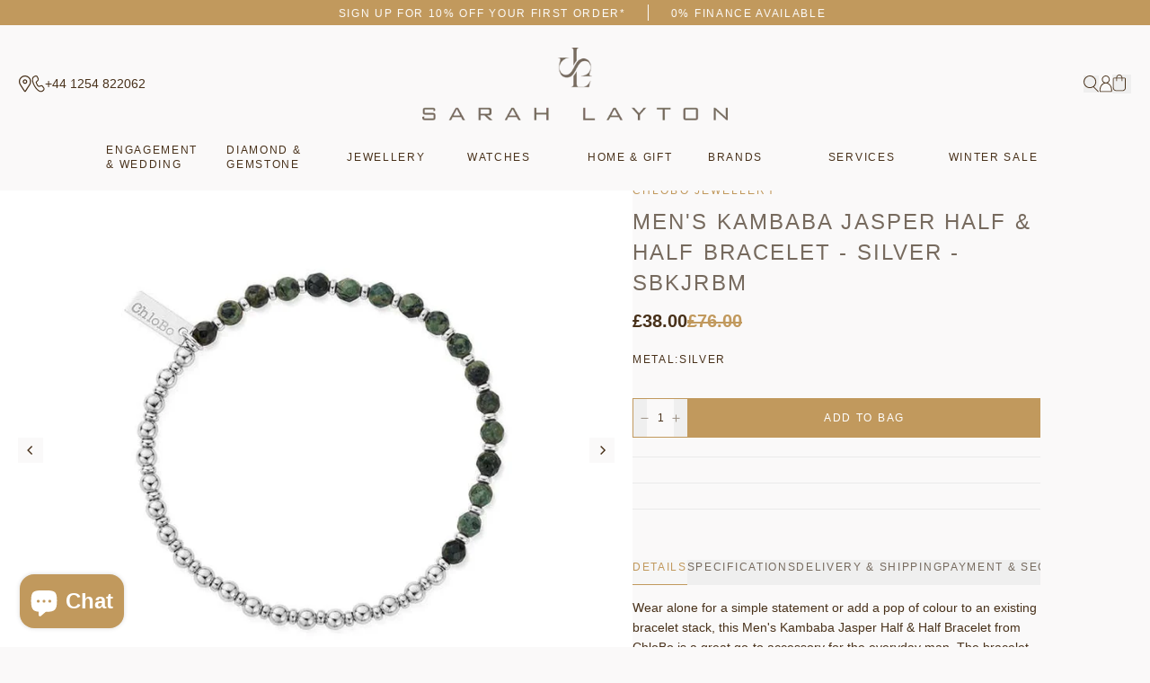

--- FILE ---
content_type: text/html; charset=utf-8
request_url: https://sarahlayton.co.uk/products/mens-kambaba-jasper-half-half-bracelet-silver-sbkjrbm
body_size: 107425
content:
<!doctype html>
<html class="no-js" lang="en">
  <head>
    <meta charset="utf-8">
    <meta http-equiv="X-UA-Compatible" content="IE=edge">
    <meta name="viewport" content="width=device-width,initial-scale=1">
    <meta name="theme-color" content="">
    <link rel="canonical" href="https://sarahlayton.co.uk/products/mens-kambaba-jasper-half-half-bracelet-silver-sbkjrbm">
    <link rel="preconnect" href="https://cdn.shopify.com" crossorigin>
    <link rel="preconnect" href="https://fonts.googleapis.com">
    <link rel="preconnect" href="https://fonts.gstatic.com" crossorigin><link rel="icon" type="image/png" href="//sarahlayton.co.uk/cdn/shop/files/Layer_1_32x32.png?v=1659972090"><title>
      Men&#39;s Kambaba Jasper Half &amp; Half Bracelet - Silver - SBKJRBM
 &ndash; Sarah Layton</title><meta name="description" content="Wear alone for a simple statement or add a pop of colour to an existing bracelet stack, this Men&#39;s Kambaba Jasper Half &amp;amp; Half Bracelet from ChloBo is a great go-to accessory for the everyday man. The bracelet features kambaba jasper and sterling silver beads for a contrasting look. Kambaba Jasper stone is thought t"><script>window.performance && window.performance.mark && window.performance.mark('shopify.content_for_header.start');</script><meta name="facebook-domain-verification" content="ghum2k5j8njmzbkqjavwddhy3oohla">
<meta name="google-site-verification" content="W0hnOqQ783Qw2TQ57NgPj-WNnfjmUDHdm3zl1Tl923c">
<meta id="shopify-digital-wallet" name="shopify-digital-wallet" content="/63140528353/digital_wallets/dialog">
<meta name="shopify-checkout-api-token" content="a3c93fa424a516a0509e48fff5c9fd79">
<meta id="in-context-paypal-metadata" data-shop-id="63140528353" data-venmo-supported="false" data-environment="production" data-locale="en_US" data-paypal-v4="true" data-currency="GBP">
<link rel="alternate" type="application/json+oembed" href="https://sarahlayton.co.uk/products/mens-kambaba-jasper-half-half-bracelet-silver-sbkjrbm.oembed">
<script async="async" src="/checkouts/internal/preloads.js?locale=en-GB"></script>
<link rel="preconnect" href="https://shop.app" crossorigin="anonymous">
<script async="async" src="https://shop.app/checkouts/internal/preloads.js?locale=en-GB&shop_id=63140528353" crossorigin="anonymous"></script>
<script id="apple-pay-shop-capabilities" type="application/json">{"shopId":63140528353,"countryCode":"GB","currencyCode":"GBP","merchantCapabilities":["supports3DS"],"merchantId":"gid:\/\/shopify\/Shop\/63140528353","merchantName":"Sarah Layton","requiredBillingContactFields":["postalAddress","email","phone"],"requiredShippingContactFields":["postalAddress","email","phone"],"shippingType":"shipping","supportedNetworks":["visa","maestro","masterCard","amex","discover","elo"],"total":{"type":"pending","label":"Sarah Layton","amount":"1.00"},"shopifyPaymentsEnabled":true,"supportsSubscriptions":true}</script>
<script id="shopify-features" type="application/json">{"accessToken":"a3c93fa424a516a0509e48fff5c9fd79","betas":["rich-media-storefront-analytics"],"domain":"sarahlayton.co.uk","predictiveSearch":true,"shopId":63140528353,"locale":"en"}</script>
<script>var Shopify = Shopify || {};
Shopify.shop = "sarah-layton.myshopify.com";
Shopify.locale = "en";
Shopify.currency = {"active":"GBP","rate":"1.0"};
Shopify.country = "GB";
Shopify.theme = {"name":"Sarah Layton - Production","id":135453540577,"schema_name":"Sarah Layton","schema_version":"1.0.3","theme_store_id":null,"role":"main"};
Shopify.theme.handle = "null";
Shopify.theme.style = {"id":null,"handle":null};
Shopify.cdnHost = "sarahlayton.co.uk/cdn";
Shopify.routes = Shopify.routes || {};
Shopify.routes.root = "/";</script>
<script type="module">!function(o){(o.Shopify=o.Shopify||{}).modules=!0}(window);</script>
<script>!function(o){function n(){var o=[];function n(){o.push(Array.prototype.slice.apply(arguments))}return n.q=o,n}var t=o.Shopify=o.Shopify||{};t.loadFeatures=n(),t.autoloadFeatures=n()}(window);</script>
<script>
  window.ShopifyPay = window.ShopifyPay || {};
  window.ShopifyPay.apiHost = "shop.app\/pay";
  window.ShopifyPay.redirectState = null;
</script>
<script id="shop-js-analytics" type="application/json">{"pageType":"product"}</script>
<script defer="defer" async type="module" src="//sarahlayton.co.uk/cdn/shopifycloud/shop-js/modules/v2/client.init-shop-cart-sync_BT-GjEfc.en.esm.js"></script>
<script defer="defer" async type="module" src="//sarahlayton.co.uk/cdn/shopifycloud/shop-js/modules/v2/chunk.common_D58fp_Oc.esm.js"></script>
<script defer="defer" async type="module" src="//sarahlayton.co.uk/cdn/shopifycloud/shop-js/modules/v2/chunk.modal_xMitdFEc.esm.js"></script>
<script type="module">
  await import("//sarahlayton.co.uk/cdn/shopifycloud/shop-js/modules/v2/client.init-shop-cart-sync_BT-GjEfc.en.esm.js");
await import("//sarahlayton.co.uk/cdn/shopifycloud/shop-js/modules/v2/chunk.common_D58fp_Oc.esm.js");
await import("//sarahlayton.co.uk/cdn/shopifycloud/shop-js/modules/v2/chunk.modal_xMitdFEc.esm.js");

  window.Shopify.SignInWithShop?.initShopCartSync?.({"fedCMEnabled":true,"windoidEnabled":true});

</script>
<script>
  window.Shopify = window.Shopify || {};
  if (!window.Shopify.featureAssets) window.Shopify.featureAssets = {};
  window.Shopify.featureAssets['shop-js'] = {"shop-cart-sync":["modules/v2/client.shop-cart-sync_DZOKe7Ll.en.esm.js","modules/v2/chunk.common_D58fp_Oc.esm.js","modules/v2/chunk.modal_xMitdFEc.esm.js"],"init-fed-cm":["modules/v2/client.init-fed-cm_B6oLuCjv.en.esm.js","modules/v2/chunk.common_D58fp_Oc.esm.js","modules/v2/chunk.modal_xMitdFEc.esm.js"],"shop-cash-offers":["modules/v2/client.shop-cash-offers_D2sdYoxE.en.esm.js","modules/v2/chunk.common_D58fp_Oc.esm.js","modules/v2/chunk.modal_xMitdFEc.esm.js"],"shop-login-button":["modules/v2/client.shop-login-button_QeVjl5Y3.en.esm.js","modules/v2/chunk.common_D58fp_Oc.esm.js","modules/v2/chunk.modal_xMitdFEc.esm.js"],"pay-button":["modules/v2/client.pay-button_DXTOsIq6.en.esm.js","modules/v2/chunk.common_D58fp_Oc.esm.js","modules/v2/chunk.modal_xMitdFEc.esm.js"],"shop-button":["modules/v2/client.shop-button_DQZHx9pm.en.esm.js","modules/v2/chunk.common_D58fp_Oc.esm.js","modules/v2/chunk.modal_xMitdFEc.esm.js"],"avatar":["modules/v2/client.avatar_BTnouDA3.en.esm.js"],"init-windoid":["modules/v2/client.init-windoid_CR1B-cfM.en.esm.js","modules/v2/chunk.common_D58fp_Oc.esm.js","modules/v2/chunk.modal_xMitdFEc.esm.js"],"init-shop-for-new-customer-accounts":["modules/v2/client.init-shop-for-new-customer-accounts_C_vY_xzh.en.esm.js","modules/v2/client.shop-login-button_QeVjl5Y3.en.esm.js","modules/v2/chunk.common_D58fp_Oc.esm.js","modules/v2/chunk.modal_xMitdFEc.esm.js"],"init-shop-email-lookup-coordinator":["modules/v2/client.init-shop-email-lookup-coordinator_BI7n9ZSv.en.esm.js","modules/v2/chunk.common_D58fp_Oc.esm.js","modules/v2/chunk.modal_xMitdFEc.esm.js"],"init-shop-cart-sync":["modules/v2/client.init-shop-cart-sync_BT-GjEfc.en.esm.js","modules/v2/chunk.common_D58fp_Oc.esm.js","modules/v2/chunk.modal_xMitdFEc.esm.js"],"shop-toast-manager":["modules/v2/client.shop-toast-manager_DiYdP3xc.en.esm.js","modules/v2/chunk.common_D58fp_Oc.esm.js","modules/v2/chunk.modal_xMitdFEc.esm.js"],"init-customer-accounts":["modules/v2/client.init-customer-accounts_D9ZNqS-Q.en.esm.js","modules/v2/client.shop-login-button_QeVjl5Y3.en.esm.js","modules/v2/chunk.common_D58fp_Oc.esm.js","modules/v2/chunk.modal_xMitdFEc.esm.js"],"init-customer-accounts-sign-up":["modules/v2/client.init-customer-accounts-sign-up_iGw4briv.en.esm.js","modules/v2/client.shop-login-button_QeVjl5Y3.en.esm.js","modules/v2/chunk.common_D58fp_Oc.esm.js","modules/v2/chunk.modal_xMitdFEc.esm.js"],"shop-follow-button":["modules/v2/client.shop-follow-button_CqMgW2wH.en.esm.js","modules/v2/chunk.common_D58fp_Oc.esm.js","modules/v2/chunk.modal_xMitdFEc.esm.js"],"checkout-modal":["modules/v2/client.checkout-modal_xHeaAweL.en.esm.js","modules/v2/chunk.common_D58fp_Oc.esm.js","modules/v2/chunk.modal_xMitdFEc.esm.js"],"shop-login":["modules/v2/client.shop-login_D91U-Q7h.en.esm.js","modules/v2/chunk.common_D58fp_Oc.esm.js","modules/v2/chunk.modal_xMitdFEc.esm.js"],"lead-capture":["modules/v2/client.lead-capture_BJmE1dJe.en.esm.js","modules/v2/chunk.common_D58fp_Oc.esm.js","modules/v2/chunk.modal_xMitdFEc.esm.js"],"payment-terms":["modules/v2/client.payment-terms_Ci9AEqFq.en.esm.js","modules/v2/chunk.common_D58fp_Oc.esm.js","modules/v2/chunk.modal_xMitdFEc.esm.js"]};
</script>
<script>(function() {
  var isLoaded = false;
  function asyncLoad() {
    if (isLoaded) return;
    isLoaded = true;
    var urls = ["https:\/\/gdprcdn.b-cdn.net\/js\/gdpr_cookie_consent.min.js?shop=sarah-layton.myshopify.com","https:\/\/cdn.salesfire.co.uk\/code\/ff2760ae-3131-4301-86ce-cd387f7f6e8b.js?shop=sarah-layton.myshopify.com","https:\/\/ecommplugins-scripts.trustpilot.com\/v2.1\/js\/header.min.js?settings=eyJrZXkiOiJKVVViaU5lSXpIQXI3MG1lIn0=\u0026v=2.5\u0026shop=sarah-layton.myshopify.com","https:\/\/ecommplugins-trustboxsettings.trustpilot.com\/sarah-layton.myshopify.com.js?settings=1706184921936\u0026shop=sarah-layton.myshopify.com","https:\/\/storage.nfcube.com\/instafeed-6d13dc82c62419b97c2d2d5b83f77c1d.js?shop=sarah-layton.myshopify.com"];
    for (var i = 0; i < urls.length; i++) {
      var s = document.createElement('script');
      s.type = 'text/javascript';
      s.async = true;
      s.src = urls[i];
      var x = document.getElementsByTagName('script')[0];
      x.parentNode.insertBefore(s, x);
    }
  };
  if(window.attachEvent) {
    window.attachEvent('onload', asyncLoad);
  } else {
    window.addEventListener('load', asyncLoad, false);
  }
})();</script>
<script id="__st">var __st={"a":63140528353,"offset":0,"reqid":"9fe0bf1f-74cc-4bda-8e99-8007588c3bd3-1769045517","pageurl":"sarahlayton.co.uk\/products\/mens-kambaba-jasper-half-half-bracelet-silver-sbkjrbm","u":"8947f5e6d8b5","p":"product","rtyp":"product","rid":8132585717985};</script>
<script>window.ShopifyPaypalV4VisibilityTracking = true;</script>
<script id="captcha-bootstrap">!function(){'use strict';const t='contact',e='account',n='new_comment',o=[[t,t],['blogs',n],['comments',n],[t,'customer']],c=[[e,'customer_login'],[e,'guest_login'],[e,'recover_customer_password'],[e,'create_customer']],r=t=>t.map((([t,e])=>`form[action*='/${t}']:not([data-nocaptcha='true']) input[name='form_type'][value='${e}']`)).join(','),a=t=>()=>t?[...document.querySelectorAll(t)].map((t=>t.form)):[];function s(){const t=[...o],e=r(t);return a(e)}const i='password',u='form_key',d=['recaptcha-v3-token','g-recaptcha-response','h-captcha-response',i],f=()=>{try{return window.sessionStorage}catch{return}},m='__shopify_v',_=t=>t.elements[u];function p(t,e,n=!1){try{const o=window.sessionStorage,c=JSON.parse(o.getItem(e)),{data:r}=function(t){const{data:e,action:n}=t;return t[m]||n?{data:e,action:n}:{data:t,action:n}}(c);for(const[e,n]of Object.entries(r))t.elements[e]&&(t.elements[e].value=n);n&&o.removeItem(e)}catch(o){console.error('form repopulation failed',{error:o})}}const l='form_type',E='cptcha';function T(t){t.dataset[E]=!0}const w=window,h=w.document,L='Shopify',v='ce_forms',y='captcha';let A=!1;((t,e)=>{const n=(g='f06e6c50-85a8-45c8-87d0-21a2b65856fe',I='https://cdn.shopify.com/shopifycloud/storefront-forms-hcaptcha/ce_storefront_forms_captcha_hcaptcha.v1.5.2.iife.js',D={infoText:'Protected by hCaptcha',privacyText:'Privacy',termsText:'Terms'},(t,e,n)=>{const o=w[L][v],c=o.bindForm;if(c)return c(t,g,e,D).then(n);var r;o.q.push([[t,g,e,D],n]),r=I,A||(h.body.append(Object.assign(h.createElement('script'),{id:'captcha-provider',async:!0,src:r})),A=!0)});var g,I,D;w[L]=w[L]||{},w[L][v]=w[L][v]||{},w[L][v].q=[],w[L][y]=w[L][y]||{},w[L][y].protect=function(t,e){n(t,void 0,e),T(t)},Object.freeze(w[L][y]),function(t,e,n,w,h,L){const[v,y,A,g]=function(t,e,n){const i=e?o:[],u=t?c:[],d=[...i,...u],f=r(d),m=r(i),_=r(d.filter((([t,e])=>n.includes(e))));return[a(f),a(m),a(_),s()]}(w,h,L),I=t=>{const e=t.target;return e instanceof HTMLFormElement?e:e&&e.form},D=t=>v().includes(t);t.addEventListener('submit',(t=>{const e=I(t);if(!e)return;const n=D(e)&&!e.dataset.hcaptchaBound&&!e.dataset.recaptchaBound,o=_(e),c=g().includes(e)&&(!o||!o.value);(n||c)&&t.preventDefault(),c&&!n&&(function(t){try{if(!f())return;!function(t){const e=f();if(!e)return;const n=_(t);if(!n)return;const o=n.value;o&&e.removeItem(o)}(t);const e=Array.from(Array(32),(()=>Math.random().toString(36)[2])).join('');!function(t,e){_(t)||t.append(Object.assign(document.createElement('input'),{type:'hidden',name:u})),t.elements[u].value=e}(t,e),function(t,e){const n=f();if(!n)return;const o=[...t.querySelectorAll(`input[type='${i}']`)].map((({name:t})=>t)),c=[...d,...o],r={};for(const[a,s]of new FormData(t).entries())c.includes(a)||(r[a]=s);n.setItem(e,JSON.stringify({[m]:1,action:t.action,data:r}))}(t,e)}catch(e){console.error('failed to persist form',e)}}(e),e.submit())}));const S=(t,e)=>{t&&!t.dataset[E]&&(n(t,e.some((e=>e===t))),T(t))};for(const o of['focusin','change'])t.addEventListener(o,(t=>{const e=I(t);D(e)&&S(e,y())}));const B=e.get('form_key'),M=e.get(l),P=B&&M;t.addEventListener('DOMContentLoaded',(()=>{const t=y();if(P)for(const e of t)e.elements[l].value===M&&p(e,B);[...new Set([...A(),...v().filter((t=>'true'===t.dataset.shopifyCaptcha))])].forEach((e=>S(e,t)))}))}(h,new URLSearchParams(w.location.search),n,t,e,['guest_login'])})(!0,!0)}();</script>
<script integrity="sha256-4kQ18oKyAcykRKYeNunJcIwy7WH5gtpwJnB7kiuLZ1E=" data-source-attribution="shopify.loadfeatures" defer="defer" src="//sarahlayton.co.uk/cdn/shopifycloud/storefront/assets/storefront/load_feature-a0a9edcb.js" crossorigin="anonymous"></script>
<script crossorigin="anonymous" defer="defer" src="//sarahlayton.co.uk/cdn/shopifycloud/storefront/assets/shopify_pay/storefront-65b4c6d7.js?v=20250812"></script>
<script data-source-attribution="shopify.dynamic_checkout.dynamic.init">var Shopify=Shopify||{};Shopify.PaymentButton=Shopify.PaymentButton||{isStorefrontPortableWallets:!0,init:function(){window.Shopify.PaymentButton.init=function(){};var t=document.createElement("script");t.src="https://sarahlayton.co.uk/cdn/shopifycloud/portable-wallets/latest/portable-wallets.en.js",t.type="module",document.head.appendChild(t)}};
</script>
<script data-source-attribution="shopify.dynamic_checkout.buyer_consent">
  function portableWalletsHideBuyerConsent(e){var t=document.getElementById("shopify-buyer-consent"),n=document.getElementById("shopify-subscription-policy-button");t&&n&&(t.classList.add("hidden"),t.setAttribute("aria-hidden","true"),n.removeEventListener("click",e))}function portableWalletsShowBuyerConsent(e){var t=document.getElementById("shopify-buyer-consent"),n=document.getElementById("shopify-subscription-policy-button");t&&n&&(t.classList.remove("hidden"),t.removeAttribute("aria-hidden"),n.addEventListener("click",e))}window.Shopify?.PaymentButton&&(window.Shopify.PaymentButton.hideBuyerConsent=portableWalletsHideBuyerConsent,window.Shopify.PaymentButton.showBuyerConsent=portableWalletsShowBuyerConsent);
</script>
<script data-source-attribution="shopify.dynamic_checkout.cart.bootstrap">document.addEventListener("DOMContentLoaded",(function(){function t(){return document.querySelector("shopify-accelerated-checkout-cart, shopify-accelerated-checkout")}if(t())Shopify.PaymentButton.init();else{new MutationObserver((function(e,n){t()&&(Shopify.PaymentButton.init(),n.disconnect())})).observe(document.body,{childList:!0,subtree:!0})}}));
</script>
<link id="shopify-accelerated-checkout-styles" rel="stylesheet" media="screen" href="https://sarahlayton.co.uk/cdn/shopifycloud/portable-wallets/latest/accelerated-checkout-backwards-compat.css" crossorigin="anonymous">
<style id="shopify-accelerated-checkout-cart">
        #shopify-buyer-consent {
  margin-top: 1em;
  display: inline-block;
  width: 100%;
}

#shopify-buyer-consent.hidden {
  display: none;
}

#shopify-subscription-policy-button {
  background: none;
  border: none;
  padding: 0;
  text-decoration: underline;
  font-size: inherit;
  cursor: pointer;
}

#shopify-subscription-policy-button::before {
  box-shadow: none;
}

      </style>

<script>window.performance && window.performance.mark && window.performance.mark('shopify.content_for_header.end');</script>

    <link href="//sarahlayton.co.uk/cdn/shop/t/9/assets/core.css?v=179128779685314238301737043331" rel="stylesheet" type="text/css" media="all" />

    <style>
      @font-face {
          font-family: "Belove";
          font-display: swap;
          src: url('https://cdn.shopify.com/s/files/1/0631/4052/8353/files/belove-webfont.woff2?v=1657542378') format("woff2");
      }
    </style><link rel="preload stylesheet" href="//sarahlayton.co.uk/cdn/shop/t/9/assets/boost-pfs-instant-search.css?v=31946502638635962291662997304" as="style"><link href="//sarahlayton.co.uk/cdn/shop/t/9/assets/boost-pfs-custom.css?v=126671327487376909421692332384" rel="stylesheet" type="text/css" media="all" />
<style data-id="boost-pfs-style">
    .boost-pfs-filter-option-title-text {font-size: 12px;font-weight: 400;text-transform: uppercase;font-family: Avenir;}

   .boost-pfs-filter-tree-v .boost-pfs-filter-option-title-text:before {}
    .boost-pfs-filter-tree-v .boost-pfs-filter-option.boost-pfs-filter-option-collapsed .boost-pfs-filter-option-title-text:before {}
    .boost-pfs-filter-tree-h .boost-pfs-filter-option-title-heading:before {}

    .boost-pfs-filter-refine-by .boost-pfs-filter-option-title h3 {}

    .boost-pfs-filter-option-content .boost-pfs-filter-option-item-list .boost-pfs-filter-option-item button,
    .boost-pfs-filter-option-content .boost-pfs-filter-option-item-list .boost-pfs-filter-option-item .boost-pfs-filter-button,
    .boost-pfs-filter-option-range-amount input,
    .boost-pfs-filter-tree-v .boost-pfs-filter-refine-by .boost-pfs-filter-refine-by-items .refine-by-item,
    .boost-pfs-filter-refine-by-wrapper-v .boost-pfs-filter-refine-by .boost-pfs-filter-refine-by-items .refine-by-item,
    .boost-pfs-filter-refine-by .boost-pfs-filter-option-title,
    .boost-pfs-filter-refine-by .boost-pfs-filter-refine-by-items .refine-by-item>a,
    .boost-pfs-filter-refine-by>span,
    .boost-pfs-filter-clear,
    .boost-pfs-filter-clear-all{font-size: 12px;font-family: Avenir;}
    .boost-pfs-filter-tree-h .boost-pfs-filter-pc .boost-pfs-filter-refine-by-items .refine-by-item .boost-pfs-filter-clear .refine-by-type,
    .boost-pfs-filter-refine-by-wrapper-h .boost-pfs-filter-pc .boost-pfs-filter-refine-by-items .refine-by-item .boost-pfs-filter-clear .refine-by-type {}

    .boost-pfs-filter-option-multi-level-collections .boost-pfs-filter-option-multi-level-list .boost-pfs-filter-option-item .boost-pfs-filter-button-arrow .boost-pfs-arrow:before,
    .boost-pfs-filter-option-multi-level-tag .boost-pfs-filter-option-multi-level-list .boost-pfs-filter-option-item .boost-pfs-filter-button-arrow .boost-pfs-arrow:before {}

    .boost-pfs-filter-refine-by-wrapper-v .boost-pfs-filter-refine-by .boost-pfs-filter-refine-by-items .refine-by-item .boost-pfs-filter-clear:after,
    .boost-pfs-filter-refine-by-wrapper-v .boost-pfs-filter-refine-by .boost-pfs-filter-refine-by-items .refine-by-item .boost-pfs-filter-clear:before,
    .boost-pfs-filter-tree-v .boost-pfs-filter-refine-by .boost-pfs-filter-refine-by-items .refine-by-item .boost-pfs-filter-clear:after,
    .boost-pfs-filter-tree-v .boost-pfs-filter-refine-by .boost-pfs-filter-refine-by-items .refine-by-item .boost-pfs-filter-clear:before,
    .boost-pfs-filter-refine-by-wrapper-h .boost-pfs-filter-pc .boost-pfs-filter-refine-by-items .refine-by-item .boost-pfs-filter-clear:after,
    .boost-pfs-filter-refine-by-wrapper-h .boost-pfs-filter-pc .boost-pfs-filter-refine-by-items .refine-by-item .boost-pfs-filter-clear:before,
    .boost-pfs-filter-tree-h .boost-pfs-filter-pc .boost-pfs-filter-refine-by-items .refine-by-item .boost-pfs-filter-clear:after,
    .boost-pfs-filter-tree-h .boost-pfs-filter-pc .boost-pfs-filter-refine-by-items .refine-by-item .boost-pfs-filter-clear:before {}
    .boost-pfs-filter-option-range-slider .noUi-value-horizontal {}

    .boost-pfs-filter-tree-mobile-button button,
    .boost-pfs-filter-top-sorting-mobile button {}
    .boost-pfs-filter-top-sorting-mobile button>span:after {}
  </style><script
        src="https://www.paypal.com/sdk/js?client-id=Aeg12fYPXfMAUk4IcN6vovOs2qaTDFcIuZ99EVXiAMYiDnW6DIG9mz0F9-UszhLcbsJT1jg83vJowR3t&currency=GBP&components=messages"
        data-namespace="PayPalSDK">
        </script>
  <!-- BEGIN app block: shopify://apps/klaviyo-email-marketing-sms/blocks/klaviyo-onsite-embed/2632fe16-c075-4321-a88b-50b567f42507 -->












  <script async src="https://static.klaviyo.com/onsite/js/YzwrFW/klaviyo.js?company_id=YzwrFW"></script>
  <script>!function(){if(!window.klaviyo){window._klOnsite=window._klOnsite||[];try{window.klaviyo=new Proxy({},{get:function(n,i){return"push"===i?function(){var n;(n=window._klOnsite).push.apply(n,arguments)}:function(){for(var n=arguments.length,o=new Array(n),w=0;w<n;w++)o[w]=arguments[w];var t="function"==typeof o[o.length-1]?o.pop():void 0,e=new Promise((function(n){window._klOnsite.push([i].concat(o,[function(i){t&&t(i),n(i)}]))}));return e}}})}catch(n){window.klaviyo=window.klaviyo||[],window.klaviyo.push=function(){var n;(n=window._klOnsite).push.apply(n,arguments)}}}}();</script>

  
    <script id="viewed_product">
      if (item == null) {
        var _learnq = _learnq || [];

        var MetafieldReviews = null
        var MetafieldYotpoRating = null
        var MetafieldYotpoCount = null
        var MetafieldLooxRating = null
        var MetafieldLooxCount = null
        var okendoProduct = null
        var okendoProductReviewCount = null
        var okendoProductReviewAverageValue = null
        try {
          // The following fields are used for Customer Hub recently viewed in order to add reviews.
          // This information is not part of __kla_viewed. Instead, it is part of __kla_viewed_reviewed_items
          MetafieldReviews = {};
          MetafieldYotpoRating = null
          MetafieldYotpoCount = null
          MetafieldLooxRating = null
          MetafieldLooxCount = null

          okendoProduct = null
          // If the okendo metafield is not legacy, it will error, which then requires the new json formatted data
          if (okendoProduct && 'error' in okendoProduct) {
            okendoProduct = null
          }
          okendoProductReviewCount = okendoProduct ? okendoProduct.reviewCount : null
          okendoProductReviewAverageValue = okendoProduct ? okendoProduct.reviewAverageValue : null
        } catch (error) {
          console.error('Error in Klaviyo onsite reviews tracking:', error);
        }

        var item = {
          Name: "Men's Kambaba Jasper Half \u0026 Half Bracelet - Silver - SBKJRBM",
          ProductID: 8132585717985,
          Categories: ["All Occasions","Bracelets \u0026 Bangles","ChloBo Jewellery","Father’s Day Gifts","Jewellery","Jewellery - White","Mens","New Season"],
          ImageURL: "https://sarahlayton.co.uk/cdn/shop/files/sbkjrbm_grande.jpg?v=1698745234",
          URL: "https://sarahlayton.co.uk/products/mens-kambaba-jasper-half-half-bracelet-silver-sbkjrbm",
          Brand: "ChloBo",
          Price: "£38.00",
          Value: "38.00",
          CompareAtPrice: "£76.00"
        };
        _learnq.push(['track', 'Viewed Product', item]);
        _learnq.push(['trackViewedItem', {
          Title: item.Name,
          ItemId: item.ProductID,
          Categories: item.Categories,
          ImageUrl: item.ImageURL,
          Url: item.URL,
          Metadata: {
            Brand: item.Brand,
            Price: item.Price,
            Value: item.Value,
            CompareAtPrice: item.CompareAtPrice
          },
          metafields:{
            reviews: MetafieldReviews,
            yotpo:{
              rating: MetafieldYotpoRating,
              count: MetafieldYotpoCount,
            },
            loox:{
              rating: MetafieldLooxRating,
              count: MetafieldLooxCount,
            },
            okendo: {
              rating: okendoProductReviewAverageValue,
              count: okendoProductReviewCount,
            }
          }
        }]);
      }
    </script>
  




  <script>
    window.klaviyoReviewsProductDesignMode = false
  </script>







<!-- END app block --><!-- BEGIN app block: shopify://apps/gift-card-hero-all-in-one/blocks/app-embed/57babc6a-ae2b-46cf-b565-dd8395b0276b --><!-- BEGIN app snippet: gift-hero-snippet -->

<script async>
  (function() {
    window.ScCommon = {
      shop: {
        moneyFormat: window?.GiftCardHeroCustom?.moneyFormat || '£{{amount}}',
        customer: null,
      },
    };
    
      window.GiftCardHero = {
        common: {
          translations: {
            preview: 'Preview',
            mycards: 'My Gift Cards',
            account: 'Account',
            details: 'Details',
            noRegisteredCards: 'No registered gift cards',
            checkBalance: 'Check the balance',
            customAmount: 'Custom',
            giftCard: 'Gift card',
            expiresOn: 'Expires on {{ expiry }}',
          },
        },
        shop: {
          items: [],
          currency: 'GBP',
          mainCurrency: 'GBP',
        },
        balance: {
          design: {"checkerBtnBg":"#8533fc","checkerBtnColor":"#ffffff","checkerModalBorderRadius":5,"checkerButtonBorderRadius":36,"checkerModalBg":"#ffffff","bubbleBg":"#ffce33","bubbleColor":"#0D0D2A","bubbleBorderRadius":5,"textColor":"#000000","inputBg":"#ffffff","inputBorderRadius":2,"inputBorderColor":"#acacac","inputColor":"#000000","submitBg":"#000000","submitBorder":"#000000","submitBorderRadius":2,"submitColor":"#ffffff","findBtnBg":"#4e63df","findBtnBorder":"#4e63df","findBtnColor":"#ffffff","fintBtnRadius":6,"progressBg":"#d5dae3","progressRadius":10,"applyBg":"#D4D8EF","applyColor":"#242445","applyRadius":6},
          translations: {
            'en': {"checkerBtnText":"GIFT CARD BALANCE CHECK","inputLabel":"Redeem or check balance of gift cards","submitLabel":"Check","placeholder":"Enter your gift code here","more":"Find products at a similar price","cartSubotal":"Cart subtotal: ","usedBalance":"Applied balance:","unusedBalance":"Unapplied balance:","cardBalance":"Gift card balance","apply":"Apply balance to a cart"} || {"checkerBtnText":"GIFT CARD BALANCE CHECK","inputLabel":"Redeem or check balance of gift cards","submitLabel":"Check","placeholder":"Enter your gift code here","more":"Find products at a similar price","cartSubotal":"Cart subtotal: ","usedBalance":"Applied balance:","unusedBalance":"Unapplied balance:","cardBalance":"Gift card balance","apply":"Apply balance to a cart"},
          },
        },
        settings: {"balance":{"enabled":false,"recommendProducts":true,"showProgressCart":true,"showBubble":true,"showProgressTime":"4","allowApply":true,"showProgress":true,"allowMultiple":true,"showWidget":"5","title":"Gift card balance check","beforeText":"\u003cp\u003eNot sure how much let on your gift card? Enter you gift card number in the input field below in order to check your gift card balance.\u003c\/p\u003e","afterText":"\u003ch3\u003e\u003cstrong\u003eAdditional information\u003c\/strong\u003e\u003c\/h3\u003e\u003cul\u003e\u003cli\u003eYou may apply your gift card at a checkout page.\u003c\/li\u003e\u003cli\u003eYou may use your gift card multiple times if your gift card has a remaining balance.\u003c\/li\u003e\u003cli\u003eYou may apply multiple gift cards at a checkout page.\u003c\/li\u003e\u003cli\u003eYou can't use a gift card to buy another gift card.\u003c\/li\u003e\u003c\/ul\u003e\u003cp\u003e\u003cbr\u003e\u003c\/p\u003e","version":"v2"}},
        isGiftProduct: false,
        productId: 8132585717985,
        img: 'files/sbkjrbm.jpg',
        options: [{"name":"Title","position":1,"values":["Default Title"]}],
        hideMyGiftcards: false,
        giftcards: true,
      };
    
    
  })();
</script>


<!-- END app snippet -->






  
  <script
    src="https://cdn.shopify.com/extensions/019bda79-5636-71a3-8356-fee1d27cd556/giftcard-hero-443/assets/storefront.min.js"
    defer
    data-cmp-ignore
    data-cmp-ab="2"
    data-cookieconsent="ignore"></script>
  





<!-- END app block --><!-- BEGIN app block: shopify://apps/wrapped/blocks/app-embed/1714fc7d-e525-4a14-8c3e-1b6ed95734c5 --><script type="module" src="https://cdn.shopify.com/storefront/web-components.js"></script>
<!-- BEGIN app snippet: app-embed.settings --><script type="text/javascript">
  window.Wrapped = { ...window.Wrapped };
  window.Wrapped.options = {"order":{"settings":{"optionMode":"advanced","visibilityTag":"wrapped:disabled","giftMessage":true,"giftMessageMaxChars":100,"giftSender":true,"giftReceiver":true,"giftMessageRequired":false,"giftSenderRequired":false,"giftReceiverRequired":false,"giftMessageEmoji":true,"giftSenderEmoji":true,"giftReceiverEmoji":true,"giftOptionLabels":{"primary":"Select a gift option"},"giftCheckboxLabels":{"primary":"Gift wrap this order?"},"giftMessageLabels":{"primary":"Add a personalised gift message:"},"giftMessagePlaceholderLabels":{"primary":"Write your message here..."},"giftSenderLabels":{"primary":"From:"},"giftSenderPlaceholderLabels":{"primary":"Sender name"},"giftReceiverLabels":{"primary":"To:"},"giftReceiverPlaceholderLabels":{"primary":"Receiver name"},"saveLabels":{"primary":"Save"},"removeLabels":{"primary":"Remove"},"unavailableLabels":{"primary":"Unavailable"},"visibilityHelperLabels":{"primary":"Unavailable for one or more items in your cart"},"requiredFieldLabels":{"primary":"Please fill out this field."},"emojiFieldLabels":{"primary":"Emoji characters are not permitted."},"ordersLimitReached":false,"multipleGiftVariants":true},"datafields":{"checkbox":"Gift Wrap","message":"Gift Message","sender":"Gift Sender","receiver":"Gift Receiver","variant":"Gift Option"},"product":{"handle":"gift-wrap","image":null,"priceMode":"quantity","hiddenInventory":false,"hiddenVisibility":false,"variantPricingPaid":true,"variantPricingFree":false,"bundles":false,"id":8137332523233,"gid":"gid:\/\/shopify\/Product\/8137332523233","variants":[{"availableForSale":true,"title":"Default Title","price":5.0,"id":44191050465505,"imageSrc":null,"boxItemLimit":"2","boxWeightLimit":"3.0"}]},"blocks":[{"id":"7d4604f7-f674-4140-a2d3-4f0672d3627a","blockType":"cart_page","modal":false,"pricing":true,"refresh":false,"primaryCheckbox":true,"previewImage":false,"variantAppearance":"text","labels":{"primary":null},"targets":{"148097040609":{"id":"7595f717-e6e5-403f-8b8d-dc97e223af10","selector":"form[action*=\"\/cart\"] [type=\"submit\"][name=\"checkout\"]","repositionedByDeveloper":false,"position":"beforebegin","action":null,"actionDeveloper":null,"actionType":"reload","actionTypeDeveloper":null,"formTarget":null},"147118653665":{"id":"04e541b7-0e93-451a-9fa9-e3bf6cb2dde4","selector":"form[action*=\"\/cart\"] [type=\"submit\"][name=\"checkout\"]","repositionedByDeveloper":false,"position":"beforebegin","action":null,"actionDeveloper":null,"actionType":"reload","actionTypeDeveloper":null,"formTarget":null},"147065110753":{"id":"f15c274f-52c7-4e17-b7cb-23a197d46333","selector":"form[action*=\"\/cart\"] [type=\"submit\"][name=\"checkout\"]","repositionedByDeveloper":false,"position":"beforebegin","action":null,"actionDeveloper":null,"actionType":"reload","actionTypeDeveloper":null,"formTarget":null},"146771476705":{"id":"fcbbf356-4845-4625-8e4d-a35e5d9720e3","selector":"form[action*=\"\/cart\"] [type=\"submit\"][name=\"checkout\"]","repositionedByDeveloper":false,"position":"beforebegin","action":null,"actionDeveloper":null,"actionType":"reload","actionTypeDeveloper":null,"formTarget":null},"144905601249":{"id":"0123d319-b685-4645-b2d6-74603f632d86","selector":"form[action*=\"\/cart\"] [type=\"submit\"][name=\"checkout\"]","repositionedByDeveloper":false,"position":"beforebegin","action":null,"actionDeveloper":null,"actionType":"reload","actionTypeDeveloper":null,"formTarget":null},"135453540577":{"id":"233e5f69-49a0-4e30-9e42-cfb42707bfb3","selector":"form[action*=\"\/cart\"] [type=\"submit\"][name=\"checkout\"]","repositionedByDeveloper":false,"position":"beforebegin","action":null,"actionDeveloper":null,"actionType":"reload","actionTypeDeveloper":null,"formTarget":null},"147261653217":{"id":"6253e4bd-b695-40c3-9544-37dd11760a1d","selector":"form[action*=\"\/cart\"] [type=\"submit\"][name=\"checkout\"]","repositionedByDeveloper":false,"position":"beforebegin","action":null,"actionDeveloper":null,"actionType":"reload","actionTypeDeveloper":null,"formTarget":null},"145427792097":{"id":"c06e71e5-a7e4-4f56-a5e4-c44531f40d10","selector":"form[action*=\"\/cart\"] [type=\"submit\"][name=\"checkout\"]","repositionedByDeveloper":false,"position":"beforebegin","action":null,"actionDeveloper":null,"actionType":"reload","actionTypeDeveloper":null,"formTarget":null},"146999967969":{"id":"e34dccf0-0647-44ab-a71d-1ea938cbce34","selector":"form[action*=\"\/cart\"] [type=\"submit\"][name=\"checkout\"]","repositionedByDeveloper":false,"position":"beforebegin","action":null,"actionDeveloper":null,"actionType":"reload","actionTypeDeveloper":null,"formTarget":null},"146769543393":{"id":"1f472f89-87cb-4dc3-be72-a66038bebdf5","selector":"form[action*=\"\/cart\"] [type=\"submit\"][name=\"checkout\"]","repositionedByDeveloper":false,"position":"beforebegin","action":null,"actionDeveloper":null,"actionType":"reload","actionTypeDeveloper":null,"formTarget":null},"147742589153":{"id":"bdca6a13-1af8-4574-94f7-e738349b34b4","selector":"form[action*=\"\/cart\"] [type=\"submit\"][name=\"checkout\"]","repositionedByDeveloper":false,"position":"beforebegin","action":null,"actionDeveloper":null,"actionType":"reload","actionTypeDeveloper":null,"formTarget":null},"136587870433":{"id":"b65a6746-f33f-46be-bd45-1c74a464e199","selector":"form[action*=\"\/cart\"] [type=\"submit\"][name=\"checkout\"]","repositionedByDeveloper":false,"position":"beforebegin","action":null,"actionDeveloper":null,"actionType":"reload","actionTypeDeveloper":null,"formTarget":null},"146460246241":{"id":"2b10eab7-bf86-46fa-8e3e-9cb6dc175552","selector":"form[action*=\"\/cart\"] [type=\"submit\"][name=\"checkout\"]","repositionedByDeveloper":false,"position":"beforebegin","action":null,"actionDeveloper":null,"actionType":"reload","actionTypeDeveloper":null,"formTarget":null},"146675761377":{"id":"554a299f-3ca0-44f9-aa39-ed984765af7a","selector":"form[action*=\"\/cart\"] [type=\"submit\"][name=\"checkout\"]","repositionedByDeveloper":false,"position":"beforebegin","action":null,"actionDeveloper":null,"actionType":"reload","actionTypeDeveloper":null,"formTarget":null},"136382480609":{"id":"25768a1e-09a2-472b-966a-f294a5c6b123","selector":"form[action*=\"\/cart\"] [type=\"submit\"][name=\"checkout\"]","repositionedByDeveloper":false,"position":"beforebegin","action":null,"actionDeveloper":null,"actionType":"reload","actionTypeDeveloper":null,"formTarget":null},"144538632417":{"id":"d7cb2a25-7203-4587-9218-406bd6d64d81","selector":"form[action*=\"\/cart\"] [type=\"submit\"][name=\"checkout\"]","repositionedByDeveloper":false,"position":"beforebegin","action":null,"actionDeveloper":null,"actionType":"reload","actionTypeDeveloper":null,"formTarget":null},"146030297313":{"id":"89bd5344-cff4-491d-9552-49de154c535b","selector":"form[action*=\"\/cart\"] [type=\"submit\"][name=\"checkout\"]","repositionedByDeveloper":false,"position":"beforebegin","action":null,"actionDeveloper":null,"actionType":"reload","actionTypeDeveloper":null,"formTarget":null},"145661526241":{"id":"6206c2b4-d12d-47bb-8f0a-54433e65e753","selector":"form[action*=\"\/cart\"] [type=\"submit\"][name=\"checkout\"]","repositionedByDeveloper":false,"position":"beforebegin","action":null,"actionDeveloper":null,"actionType":"reload","actionTypeDeveloper":null,"formTarget":null},"144900030689":{"id":"2f0a65b0-996e-49c8-a78f-f743fd85cd4b","selector":"form[action*=\"\/cart\"] [type=\"submit\"][name=\"checkout\"]","repositionedByDeveloper":false,"position":"beforebegin","action":null,"actionDeveloper":null,"actionType":"reload","actionTypeDeveloper":null,"formTarget":null},"145687609569":{"id":"1c548241-19f7-4192-a870-ca50438a86fe","selector":"form[action*=\"\/cart\"] [type=\"submit\"][name=\"checkout\"]","repositionedByDeveloper":false,"position":"beforebegin","action":null,"actionDeveloper":null,"actionType":"reload","actionTypeDeveloper":null,"formTarget":null},"145489461473":{"id":"ad9a0d4e-8e75-4e77-b926-dc1f2977099d","selector":"form[action*=\"\/cart\"] [type=\"submit\"][name=\"checkout\"]","repositionedByDeveloper":false,"position":"beforebegin","action":null,"actionDeveloper":null,"actionType":"reload","actionTypeDeveloper":null,"formTarget":null}}}]}};
  window.Wrapped.settings = {"activated":true,"debug":false,"scripts":null,"styles":null,"skipFetchInterceptor":false,"skipXhrInterceptor":false,"token":"9170b71080c7274cd307bac356303bb7"};
  window.Wrapped.settings.block = {"extension_background_primary_color":"#ffffff","extension_background_secondary_color":"#f3f3f3","extension_border_color":"rgba(0,0,0,0)","border_width":1,"border_radius":6,"spacing_scale":"--wrapped-spacing-scale-base","hover_style":"--wrapped-hover-style-light","font_color":"#000000","font_secondary_color":"#333333","font_scale":100,"form_element_text_color":"#333333","background_color":"#ffffff","border_color":"#000000","checkbox_radio_color":"rgba(0,0,0,0)","primary_button_text":"#ffffff","primary_button_surface":"#000000","primary_button_border":"rgba(0,0,0,0)","secondary_button_text":"#333333","secondary_button_surface":"#0000000f","secondary_button_border":"rgba(0,0,0,0)","media_fit":"fill","gift_thumbnail_size":60,"gift_thumbnail_position":"--wrapped-thumbnail-position-start"};
  window.Wrapped.settings.market = null;

  
    window.Wrapped.selectedProductId = 8132585717985;
    window.Wrapped.selectedVariantId = 44181425553633;
  if (window.Wrapped.settings.debug) {
    const logStyle = 'background-color:black;color:#ffc863;font-size:12px;font-weight:400;padding:12px;border-radius:10px;'
    console.log('%c Gift options by Wrapped | Learn more at https://apps.shopify.com/wrapped', logStyle)
    console.debug('[wrapped:booting]', window.Wrapped)
  }
</script>
<!-- END app snippet --><!-- BEGIN app snippet: app-embed.styles -->
<style type="text/css">
:root {
  --wrapped-background-color: #ffffff;

  --wrapped-extension-background-primary-color: #ffffff;
  --wrapped-extension-background-secondary-color: #f3f3f3;

  --wrapped-extension-border-color: rgba(0,0,0,0);

  --wrapped-border-color: #000000;
  
  
    --wrapped-border-radius: min(6px, 24px);
  
  --wrapped-border-width: 1px;

  --wrapped-checkbox-accent-color: rgba(0,0,0,0);

  --wrapped-checkbox--label-left: flex-start;
  --wrapped-checkbox--label-center: center;
  --wrapped-checkbox--label-right: flex-end;

  --wrapped-default-padding: 0.5em;
  --wrapped-container-padding: 0.5em;

  --wrapped-font-color: #000000;
  --wrapped-font-size-default: 16px;
  --wrapped-font-scale: 1.0;

  --wrapped-font-size: calc(var(--wrapped-font-size-default) * var(--wrapped-font-scale));
  --wrapped-font-size-small: calc(var(--wrapped-font-size) * 0.8);
  --wrapped-font-size-smaller: calc(var(--wrapped-font-size) * 0.7);
  --wrapped-font-size-smallest: calc(var(--wrapped-font-size) * 0.65);

  --wrapped-component-bottom-padding: 0.5em;

  --wrapped-feature-max-height: 500px;

  --wrapped-textarea-min-height: 80px;

  --wrapped-thumbnail-position-start: -1;
  --wrapped-thumbnail-position-end: 2;
  --wrapped-thumbnail-position: var(--wrapped-thumbnail-position-start, -1);
  --wrapped-thumbnail-size: clamp(40px, 60px, 200px);

  --wrapped-extension-margin-block-start: 1em;
  --wrapped-extension-margin-block-end: 2em;

  --wrapped-unavailable-gift-variant-opacity: 0.4;
}


wrapped-extension {
  background-color: var(--wrapped-extension-background-primary-color) !important;
  border: 1px solid var(--wrapped-extension-border-color) !important;
  border-radius: var(--wrapped-border-radius) !important;
  display: block;
  color: var(--wrapped-font-color) !important;
  font-size: var(--wrapped-font-size) !important;
  height: fit-content !important;
  margin-block-start: var(--wrapped-extension-margin-block-start) !important;
  margin-block-end: var(--wrapped-extension-margin-block-end) !important;
  min-width: unset !important;
  max-width: 640px !important;
  overflow: hidden !important;
  padding: unset !important;
  width: unset !important;

  &:has([part="provider"][gift-variants-unavailable="true"]) {
    display: none !important;
  }
  &:has([part="provider"][is-filtered="true"]) {
    display: none !important;
  }
  &:has([part="provider"][is-gift-option="true"]) {
    display: none !important;
  }
  &:has([part="provider"][is-hidden="true"]) {
    border: none !important;
    display: none !important;
  }

  &:has(wrapped-cart-list-provider) {
    margin-left: auto !important;
    margin-right: 0 !important;
  }

  &[target-group="drawer"]:has(wrapped-cart-list-provider) {
    max-width: unset !important;
    margin-left: unset !important;
    margin-right: unset !important;
    margin-block-end: calc(var(--wrapped-extension-margin-block-end) * 0.5) !important;
  }
}

wrapped-extension * {
  font-size: inherit;
  font-family: inherit;
  color: inherit;
  letter-spacing: normal !important;
  line-height: normal !important;
  text-transform: unset !important;
  visibility: inherit !important;

  & input[type=text]::-webkit-input-placeholder, textarea::-webkit-input-placeholder, select::-webkit-input-placeholder {
    color: revert !important;
    opacity: revert !important;
  }
}

wrapped-extension [part="provider"] {
  display: flex;
  flex-direction: column;

  & [part="feature"][enabled="false"] {
    display: none;
    opacity: 0;
    visibility: hidden;
  }

  &[is-checked="true"] {
    &:has([enabled="true"]:not([singular="true"]):not([feature="checkbox"])) {
      & [feature="checkbox"] {
        border-bottom: 1px solid var(--wrapped-extension-border-color);
      }
    }

    & [part="feature"] {
      opacity: 1;
      max-height: var(--wrapped-feature-max-height);
      visibility: visible;
    }
  }

  &[hidden-checkbox="true"] {
    & [part="feature"] {
      opacity: 1;
      max-height: var(--wrapped-feature-max-height);
      visibility: visible;
    }

    & [feature="checkbox"] {
      display: none;
      opacity: 0;
      visibility: hidden;
    }

    
    &[is-checked="false"][has-gift-variants="true"] {
      & [feature="message"], [feature="sender-receiver"] {
        & input, textarea, span {
          pointer-events: none !important;
          cursor: none;
          opacity: 0.5;
        }
      }
    }
  }

  
  &[limited="true"] {
    cursor: none !important;
    pointer-events: none !important;
    opacity: 0.6 !important;

    & [part="container"] {
      & label {
        pointer-events: none !important;
      }
    }
  }

  
  &[saving="true"] {
    & [part="container"] {
      & label {
        pointer-events: none !important;

        & input[type="checkbox"], input[type="radio"], span {
          opacity: 0.7 !important;
          transition: opacity 300ms cubic-bezier(0.25, 0.1, 0.25, 1);
        }
      }

      & select {
        pointer-events: none !important;
        opacity: 0.7 !important;
        outline: none;
      }
    }
  }
}


wrapped-extension [part="feature"]:not([feature="checkbox"]) {
  background-color: var(--wrapped-extension-background-secondary-color);
  max-height: 0;
  opacity: 0;
  visibility: hidden;
  transition: padding-top 0.2s, opacity 0.2s, visibility 0.2s, max-height 0.2s cubic-bezier(0.42, 0, 0.58, 1);
}

wrapped-extension [part="feature"] {
  overflow: hidden !important;

  & [part="container"] {
    display: flex;
    flex-direction: column;
    row-gap: 0.25em;

    & label {
      align-items: center !important;
      column-gap: var(--wrapped-default-padding) !important;
      cursor: pointer !important;
      display: flex;
      line-height: normal !important;
      margin: 0 !important;
      pointer-events: auto !important;
      text-align: left !important;
      text-transform: unset !important;
    }
  }
}

wrapped-extension [feature="checkbox"] [part="container"] {
  padding: var(--wrapped-container-padding);

  & label {
    padding: 0 !important;

    & input[type="checkbox"] {
      cursor: pointer;
      appearance: auto !important;
      clip: unset !important;
      display: inline-block !important;
      height: var(--wrapped-font-size) !important;
      margin: 0  !important;
      min-height: revert !important;
      position: unset !important;
      top: unset !important;
      width: var(--wrapped-font-size) !important;

      &::before {
        content: unset !important;
      }
      &::after {
        content: unset !important;
      }

      &:checked::before {
        content: unset !important;
      }

      &:checked::after {
        content: unset !important;
      }
    }

    & span {
      &[part="label"] {
        border: unset !important;
        flex-grow: 1;
        padding: unset !important;
      }

      &[part="pricing"] {
        align-content: center;
        font-size: var(--wrapped-font-size-small);
        white-space: nowrap;
      }

      &[part="thumbnail"] {
        background-color: var(--wrapped-background-color);
        background-size: cover;
        background-position: center;
        background-repeat: no-repeat;
        border: 1px solid #ddd;
        border-color: var(--wrapped-border-color);
        border-radius: var(--wrapped-border-radius);
        min-height: var(--wrapped-thumbnail-size);
        max-height: var(--wrapped-thumbnail-size);
        min-width: var(--wrapped-thumbnail-size);
        max-width: var(--wrapped-thumbnail-size);
        height: 100%;
        width: 100%;
        display: inline-block;
        overflow: hidden;
        vertical-align: middle;
        order: var(--wrapped-thumbnail-position);

        
        margin-right: 0.6em;
        

        
      }
    }
  }

  
}

wrapped-extension [hidden-checkbox="false"] [feature="variant"][enabled="true"][singular="true"] {
  display: none;
}

wrapped-extension [feature="variant"] [part="container"] {
  padding: var(--wrapped-container-padding) var(--wrapped-container-padding) 0;

  & fieldset {
    background-color: var(--wrapped-background-color) !important;
    border-color: var(--wrapped-border-color) !important;
    border-radius: var(--wrapped-border-radius) !important;
    border-style: solid !important;
    border-width: var(--wrapped-border-width) !important;
    color: var(--wrapped-font-color) !important;
    font-family: inherit;
    font-size: calc(var(--wrapped-font-size) * 0.9) !important;
    margin-bottom: 0.5em !important;
    margin-left: 0 !important;
    margin-right: 0 !important;
    overflow-x: hidden !important;
    overflow-y: scroll !important;
    padding: 0 !important;
    max-height: calc(calc(var(--wrapped-feature-max-height) * 0.5) - calc(var(--wrapped-container-padding) * 4)) !important;
    min-width: 100% !important;
    max-width: 100% !important;
    width: 100% !important;
    -webkit-appearance: auto !important;
    -moz-appearance: auto !important;

    & label {
      background-color: initial;
      container-type: inline-size;
      padding: var(--wrapped-default-padding) calc(var(--wrapped-default-padding) / 2);
      margin-bottom: 0 !important;
      transition: background-color 0.1s, box-shadow 0.1s ease-out;
      transition-delay: 0.1s;
      width: auto;

      & input[type="radio"] {
        appearance: auto !important;
        clip: unset !important;
        cursor: default;
        display: inline-block !important;
        height: var(--wrapped-font-size) !important;
        margin: 0  !important;
        min-height: revert !important;
        position: unset !important;
        top: unset !important;
        vertical-align: top;
        width: var(--wrapped-font-size) !important;

        
      }

      & div[part="wrapper"] {
        display: flex;
        flex-direction: row;
        flex-grow: 1;

        & span {
          border: unset !important;
          font-size: var(--wrapped-font-size-small);

          &[part="title"] {
            width: 100%;
          }

          &[part="pricing"] {
            padding-right: calc(var(--wrapped-default-padding) / 2);
            white-space: nowrap;
          }
        }
      }

      @container (max-width: 400px) {
        div[part="wrapper"] {
          flex-direction: column;
        }
      }

      &[data-available="false"] {
        opacity: var(--wrapped-unavailable-gift-variant-opacity) !important;
        pointer-events: none !important;
      }

      &[data-filtered="true"] {
        opacity: var(--wrapped-unavailable-gift-variant-opacity) !important;
        pointer-events: none !important;
      }

      &:has(input:checked) {
        background-color: var(--wrapped-extension-background-secondary-color);
        box-shadow: inset 0px 10px 10px -10px rgba(0, 0, 0, 0.029);
      }

      &:hover {
        background-color: var(--wrapped-extension-background-secondary-color);
        box-shadow: inset 0px 10px 10px -10px rgba(0, 0, 0, 0.029);
        transition-delay: 0s;
      }
    }
  }

  & select {
    background-color: var(--wrapped-background-color) !important;
    background-image: none !important;
    border-color: var(--wrapped-border-color) !important;
    border-radius: var(--wrapped-border-radius) !important;
    border-style: solid !important;
    border-width: var(--wrapped-border-width) !important;
    color: var(--wrapped-font-color) !important;
    font-family: inherit;
    font-size: var(--wrapped-font-size-small) !important;
    height: auto;
    margin-bottom: 0.5em !important;
    padding: var(--wrapped-default-padding) !important;
    min-width: 100% !important;
    max-width: 100% !important;
    width: 100% !important;
    -webkit-appearance: auto !important;
    -moz-appearance: auto !important;
  }
}

wrapped-extension [feature="variant"][singular="true"] [part="container"] {
  & fieldset {
    display: none;
  }

  & select {
    display: none;
  }
}


wrapped-extension [feature="variant"][selector-type="images"] [part="container"] {
  & fieldset {
    & label {
      flex-direction: row;

      & input[type="radio"] {
        appearance: none !important;
        background-color: var(--wrapped-background-color) !important;
        background-position: center !important;
        background-repeat: no-repeat !important;
        background-size: cover !important;
        border-color: lightgrey !important;
        border-width: 0.2em !important;
        border-style: solid !important;
        border-radius: 0.4em !important;
        box-sizing: border-box !important;
        flex: 0 0 auto !important;
        width: var(--wrapped-thumbnail-size) !important;
        height: var(--wrapped-thumbnail-size) !important;
        min-width: 40px !important;
        max-width: 200px !important;
        -webkit-appearance: none !important;

        &:checked {
          
          border-color: var(--wrapped-border-color) !important;
          

          &::before {
            background-color: unset;
          }
        }
      }

      & div[part="wrapper"] {
        flex-direction: column;
      }
    }

    
    @media (max-width: 640px) {
      & label {
        flex-direction: column;

        & div[part="wrapper"] {
          padding-top: var(--wrapped-container-padding);
          width: 100%;
        }
      }
    }
  }
}


wrapped-extension [feature="variant"][selector-type="images-modern"] [part="container"] {
  & fieldset {
    background: none !important;
    border: none !important;
    display: grid !important;
    gap: calc(var(--wrapped-component-bottom-padding) * 0.8) !important;

    & label {
      opacity: 0.8 !important;

      margin: var(--wrapped-border-width) !important;
      flex-direction: row !important;
      padding: 2px !important;
      padding-right: var(--wrapped-container-padding) !important;

      box-sizing: border-box !important;
      box-shadow: 0 0 0 var(--wrapped-border-width) transparent !important;

      background-color: var(--wrapped-background-color) !important;
      border-color: color-mix(in srgb, var(--wrapped-border-color) 25%, transparent) !important;
      border-radius: var(--wrapped-border-radius) !important;
      border-style: solid !important;
      border-width: var(--wrapped-border-width) !important;
      color: var(--wrapped-font-color) !important;

      transition: box-shadow 0.2s cubic-bezier(0.25, 0.1, 0.25, 1),
                  border-color 0.2s cubic-bezier(0.25, 0.1, 0.25, 1),
                  opacity 0.1s cubic-bezier(0.25, 0.1, 0.25, 1) !important;

      & input[type="radio"] {
        cursor: pointer;
        appearance: none !important;
        background-color: var(--wrapped-background-color) !important;
        background-position: center !important;
        background-repeat: no-repeat !important;
        background-size: cover !important;
        border: none !important;
        border-radius: max(0px, calc(var(--wrapped-border-radius) - 2px)) !important;
        box-sizing: border-box !important;
        flex: 0 0 auto !important;
        width: var(--wrapped-thumbnail-size) !important;
        height: var(--wrapped-thumbnail-size) !important;
        min-width: 40px !important;
        max-width: 200px !important;
        -webkit-appearance: none !important;

        &:checked {
          
          border-color: var(--wrapped-border-color) !important;
          

          &::before {
            background-color: unset;
          }
        }
      }

      & div[part="wrapper"] {
        flex-direction: row;
        gap: var(--wrapped-container-padding);
      }

      &:has(input:checked) {
        border-color: var(--wrapped-checkbox-accent-color) !important;
        border-width: var(--wrapped-border-width) !important;
        box-shadow: 0 0 0 var(--wrapped-border-width) var(--wrapped-checkbox-accent-color) !important;

        pointer-events: none !important;
        opacity: 1 !important;
      }

      &:hover {
        opacity: 1 !important;
      }

      &[data-available="false"] {
        opacity: var(--wrapped-unavailable-gift-variant-opacity) !important;
        pointer-events: none !important;
      }

      &[data-filtered="true"] {
        opacity: var(--wrapped-unavailable-gift-variant-opacity) !important;
        pointer-events: none !important;
      }
    }
  }
}

wrapped-extension [feature="message"] [part="container"] {
  padding: var(--wrapped-container-padding);

  & textarea {
    background-color: var(--wrapped-background-color) !important;
    border-color: var(--wrapped-border-color) !important;
    border-radius: var(--wrapped-border-radius) !important;
    border-style: solid !important;
    border-width: var(--wrapped-border-width) !important;
    box-sizing: border-box;
    color: var(--wrapped-font-color) !important;
    font-size: var(--wrapped-font-size-small) !important;
    font-family: inherit;
    margin: 0 !important;
    min-height: var(--wrapped-textarea-min-height) !important;
    max-width: unset !important;
    min-width: unset !important;
    outline: none !important;
    padding: var(--wrapped-default-padding) !important;
    pointer-events: auto !important;
    width: 100% !important;
  }

  & [part="message-counter"] {
    align-self: flex-end !important;
    font-size: var(--wrapped-font-size-smallest) !important;
  }
}

wrapped-extension [feature="sender-receiver"] [part="container"] {
  flex-direction: row;
  justify-content: space-between;
  gap: 0.5em;
  padding: var(--wrapped-container-padding) var(--wrapped-container-padding) 0;

  & input[type="text"] {
    background-color: var(--wrapped-background-color) !important;
    border-color: var(--wrapped-border-color) !important;
    border-radius: var(--wrapped-border-radius) !important;
    border-style: solid !important;
    border-width: var(--wrapped-border-width) !important;
    box-sizing: border-box;
    box-shadow: none !important;
    color: var(--wrapped-font-color) !important;
    font-family: inherit;
    font-size: var(--wrapped-font-size-small) !important;
    height: auto;
    margin-bottom: 0.5em !important;
    max-width: 100% !important;
    min-width: 100% !important;
    outline: none !important;
    padding: var(--wrapped-default-padding) !important;
    text-indent: revert;
    width: 100% !important;
    -webkit-appearance: auto !important;
    -moz-appearance: auto !important;
  }

  & [part="sender"], [part="receiver"] {
    width: 100% !important;
  }
}

wrapped-extension [feature="sender-receiver"][fields="receiver"] [part="sender"],
wrapped-extension [feature="sender-receiver"][fields="sender"] [part="receiver"] {
  display: none;
}


body:has(wrapped-extension):has(wrapped-product-provider[bundles="false"][is-checked="true"]) {
  & shopify-accelerated-checkout {
    opacity: 0.5 !important;
    pointer-events: none !important;
  }
}
body:has(wrapped-gift-block[target-group="product-page"][gifting]) {
  & shopify-accelerated-checkout {
    opacity: 0.5 !important;
    pointer-events: none !important;
  }
}
</style>
<!-- END app snippet --><!-- BEGIN app snippet: app-embed.customizations --><script type="text/javascript">
  // store customizations
  if (window.Wrapped?.settings?.styles) {
    const styleElement = document.createElement('style')
    styleElement.type = 'text/css'
    styleElement.appendChild(document.createTextNode(window.Wrapped.settings.styles))
    document.head.appendChild(styleElement)
  }

  if (window.Wrapped?.settings?.scripts) {
    const scriptElement = document.createElement('script')
    scriptElement.type = 'text/javascript'
    scriptElement.appendChild(document.createTextNode(window.Wrapped.settings.scripts))
    document.head.appendChild(scriptElement)
  }

  // theme customizations
  if (window.Wrapped?.theme?.styles) {
    const styleElement = document.createElement('style')
    styleElement.type = 'text/css'
    styleElement.appendChild(document.createTextNode(window.Wrapped.theme.styles))
    document.head.appendChild(styleElement)
  }

  if (window.Wrapped?.theme?.scripts) {
    const scriptElement = document.createElement('script')
    scriptElement.type = 'text/javascript'
    scriptElement.appendChild(document.createTextNode(window.Wrapped.theme.scripts))
    document.head.appendChild(scriptElement)
  }
</script>
<!-- END app snippet -->


<!-- END app block --><script src="https://cdn.shopify.com/extensions/e8878072-2f6b-4e89-8082-94b04320908d/inbox-1254/assets/inbox-chat-loader.js" type="text/javascript" defer="defer"></script>
<script src="https://cdn.shopify.com/extensions/019be0ff-6139-7878-9853-de821ac4362c/wrapped-1717/assets/wrapped-app-embed.js" type="text/javascript" defer="defer"></script>
<meta property="og:image" content="https://cdn.shopify.com/s/files/1/0631/4052/8353/files/sbkjrbm.jpg?v=1698745234" />
<meta property="og:image:secure_url" content="https://cdn.shopify.com/s/files/1/0631/4052/8353/files/sbkjrbm.jpg?v=1698745234" />
<meta property="og:image:width" content="700" />
<meta property="og:image:height" content="700" />
<link href="https://monorail-edge.shopifysvc.com" rel="dns-prefetch">
<script>(function(){if ("sendBeacon" in navigator && "performance" in window) {try {var session_token_from_headers = performance.getEntriesByType('navigation')[0].serverTiming.find(x => x.name == '_s').description;} catch {var session_token_from_headers = undefined;}var session_cookie_matches = document.cookie.match(/_shopify_s=([^;]*)/);var session_token_from_cookie = session_cookie_matches && session_cookie_matches.length === 2 ? session_cookie_matches[1] : "";var session_token = session_token_from_headers || session_token_from_cookie || "";function handle_abandonment_event(e) {var entries = performance.getEntries().filter(function(entry) {return /monorail-edge.shopifysvc.com/.test(entry.name);});if (!window.abandonment_tracked && entries.length === 0) {window.abandonment_tracked = true;var currentMs = Date.now();var navigation_start = performance.timing.navigationStart;var payload = {shop_id: 63140528353,url: window.location.href,navigation_start,duration: currentMs - navigation_start,session_token,page_type: "product"};window.navigator.sendBeacon("https://monorail-edge.shopifysvc.com/v1/produce", JSON.stringify({schema_id: "online_store_buyer_site_abandonment/1.1",payload: payload,metadata: {event_created_at_ms: currentMs,event_sent_at_ms: currentMs}}));}}window.addEventListener('pagehide', handle_abandonment_event);}}());</script>
<script id="web-pixels-manager-setup">(function e(e,d,r,n,o){if(void 0===o&&(o={}),!Boolean(null===(a=null===(i=window.Shopify)||void 0===i?void 0:i.analytics)||void 0===a?void 0:a.replayQueue)){var i,a;window.Shopify=window.Shopify||{};var t=window.Shopify;t.analytics=t.analytics||{};var s=t.analytics;s.replayQueue=[],s.publish=function(e,d,r){return s.replayQueue.push([e,d,r]),!0};try{self.performance.mark("wpm:start")}catch(e){}var l=function(){var e={modern:/Edge?\/(1{2}[4-9]|1[2-9]\d|[2-9]\d{2}|\d{4,})\.\d+(\.\d+|)|Firefox\/(1{2}[4-9]|1[2-9]\d|[2-9]\d{2}|\d{4,})\.\d+(\.\d+|)|Chrom(ium|e)\/(9{2}|\d{3,})\.\d+(\.\d+|)|(Maci|X1{2}).+ Version\/(15\.\d+|(1[6-9]|[2-9]\d|\d{3,})\.\d+)([,.]\d+|)( \(\w+\)|)( Mobile\/\w+|) Safari\/|Chrome.+OPR\/(9{2}|\d{3,})\.\d+\.\d+|(CPU[ +]OS|iPhone[ +]OS|CPU[ +]iPhone|CPU IPhone OS|CPU iPad OS)[ +]+(15[._]\d+|(1[6-9]|[2-9]\d|\d{3,})[._]\d+)([._]\d+|)|Android:?[ /-](13[3-9]|1[4-9]\d|[2-9]\d{2}|\d{4,})(\.\d+|)(\.\d+|)|Android.+Firefox\/(13[5-9]|1[4-9]\d|[2-9]\d{2}|\d{4,})\.\d+(\.\d+|)|Android.+Chrom(ium|e)\/(13[3-9]|1[4-9]\d|[2-9]\d{2}|\d{4,})\.\d+(\.\d+|)|SamsungBrowser\/([2-9]\d|\d{3,})\.\d+/,legacy:/Edge?\/(1[6-9]|[2-9]\d|\d{3,})\.\d+(\.\d+|)|Firefox\/(5[4-9]|[6-9]\d|\d{3,})\.\d+(\.\d+|)|Chrom(ium|e)\/(5[1-9]|[6-9]\d|\d{3,})\.\d+(\.\d+|)([\d.]+$|.*Safari\/(?![\d.]+ Edge\/[\d.]+$))|(Maci|X1{2}).+ Version\/(10\.\d+|(1[1-9]|[2-9]\d|\d{3,})\.\d+)([,.]\d+|)( \(\w+\)|)( Mobile\/\w+|) Safari\/|Chrome.+OPR\/(3[89]|[4-9]\d|\d{3,})\.\d+\.\d+|(CPU[ +]OS|iPhone[ +]OS|CPU[ +]iPhone|CPU IPhone OS|CPU iPad OS)[ +]+(10[._]\d+|(1[1-9]|[2-9]\d|\d{3,})[._]\d+)([._]\d+|)|Android:?[ /-](13[3-9]|1[4-9]\d|[2-9]\d{2}|\d{4,})(\.\d+|)(\.\d+|)|Mobile Safari.+OPR\/([89]\d|\d{3,})\.\d+\.\d+|Android.+Firefox\/(13[5-9]|1[4-9]\d|[2-9]\d{2}|\d{4,})\.\d+(\.\d+|)|Android.+Chrom(ium|e)\/(13[3-9]|1[4-9]\d|[2-9]\d{2}|\d{4,})\.\d+(\.\d+|)|Android.+(UC? ?Browser|UCWEB|U3)[ /]?(15\.([5-9]|\d{2,})|(1[6-9]|[2-9]\d|\d{3,})\.\d+)\.\d+|SamsungBrowser\/(5\.\d+|([6-9]|\d{2,})\.\d+)|Android.+MQ{2}Browser\/(14(\.(9|\d{2,})|)|(1[5-9]|[2-9]\d|\d{3,})(\.\d+|))(\.\d+|)|K[Aa][Ii]OS\/(3\.\d+|([4-9]|\d{2,})\.\d+)(\.\d+|)/},d=e.modern,r=e.legacy,n=navigator.userAgent;return n.match(d)?"modern":n.match(r)?"legacy":"unknown"}(),u="modern"===l?"modern":"legacy",c=(null!=n?n:{modern:"",legacy:""})[u],f=function(e){return[e.baseUrl,"/wpm","/b",e.hashVersion,"modern"===e.buildTarget?"m":"l",".js"].join("")}({baseUrl:d,hashVersion:r,buildTarget:u}),m=function(e){var d=e.version,r=e.bundleTarget,n=e.surface,o=e.pageUrl,i=e.monorailEndpoint;return{emit:function(e){var a=e.status,t=e.errorMsg,s=(new Date).getTime(),l=JSON.stringify({metadata:{event_sent_at_ms:s},events:[{schema_id:"web_pixels_manager_load/3.1",payload:{version:d,bundle_target:r,page_url:o,status:a,surface:n,error_msg:t},metadata:{event_created_at_ms:s}}]});if(!i)return console&&console.warn&&console.warn("[Web Pixels Manager] No Monorail endpoint provided, skipping logging."),!1;try{return self.navigator.sendBeacon.bind(self.navigator)(i,l)}catch(e){}var u=new XMLHttpRequest;try{return u.open("POST",i,!0),u.setRequestHeader("Content-Type","text/plain"),u.send(l),!0}catch(e){return console&&console.warn&&console.warn("[Web Pixels Manager] Got an unhandled error while logging to Monorail."),!1}}}}({version:r,bundleTarget:l,surface:e.surface,pageUrl:self.location.href,monorailEndpoint:e.monorailEndpoint});try{o.browserTarget=l,function(e){var d=e.src,r=e.async,n=void 0===r||r,o=e.onload,i=e.onerror,a=e.sri,t=e.scriptDataAttributes,s=void 0===t?{}:t,l=document.createElement("script"),u=document.querySelector("head"),c=document.querySelector("body");if(l.async=n,l.src=d,a&&(l.integrity=a,l.crossOrigin="anonymous"),s)for(var f in s)if(Object.prototype.hasOwnProperty.call(s,f))try{l.dataset[f]=s[f]}catch(e){}if(o&&l.addEventListener("load",o),i&&l.addEventListener("error",i),u)u.appendChild(l);else{if(!c)throw new Error("Did not find a head or body element to append the script");c.appendChild(l)}}({src:f,async:!0,onload:function(){if(!function(){var e,d;return Boolean(null===(d=null===(e=window.Shopify)||void 0===e?void 0:e.analytics)||void 0===d?void 0:d.initialized)}()){var d=window.webPixelsManager.init(e)||void 0;if(d){var r=window.Shopify.analytics;r.replayQueue.forEach((function(e){var r=e[0],n=e[1],o=e[2];d.publishCustomEvent(r,n,o)})),r.replayQueue=[],r.publish=d.publishCustomEvent,r.visitor=d.visitor,r.initialized=!0}}},onerror:function(){return m.emit({status:"failed",errorMsg:"".concat(f," has failed to load")})},sri:function(e){var d=/^sha384-[A-Za-z0-9+/=]+$/;return"string"==typeof e&&d.test(e)}(c)?c:"",scriptDataAttributes:o}),m.emit({status:"loading"})}catch(e){m.emit({status:"failed",errorMsg:(null==e?void 0:e.message)||"Unknown error"})}}})({shopId: 63140528353,storefrontBaseUrl: "https://sarahlayton.co.uk",extensionsBaseUrl: "https://extensions.shopifycdn.com/cdn/shopifycloud/web-pixels-manager",monorailEndpoint: "https://monorail-edge.shopifysvc.com/unstable/produce_batch",surface: "storefront-renderer",enabledBetaFlags: ["2dca8a86"],webPixelsConfigList: [{"id":"1880883425","configuration":"{\"accountID\":\"YzwrFW\",\"webPixelConfig\":\"eyJlbmFibGVBZGRlZFRvQ2FydEV2ZW50cyI6IHRydWV9\"}","eventPayloadVersion":"v1","runtimeContext":"STRICT","scriptVersion":"524f6c1ee37bacdca7657a665bdca589","type":"APP","apiClientId":123074,"privacyPurposes":["ANALYTICS","MARKETING"],"dataSharingAdjustments":{"protectedCustomerApprovalScopes":["read_customer_address","read_customer_email","read_customer_name","read_customer_personal_data","read_customer_phone"]}},{"id":"519143649","configuration":"{\"config\":\"{\\\"google_tag_ids\\\":[\\\"G-G8VGM2G4X6\\\",\\\"GT-KF6PM6K\\\",\\\"AW-965637241\\\"],\\\"target_country\\\":\\\"GB\\\",\\\"gtag_events\\\":[{\\\"type\\\":\\\"begin_checkout\\\",\\\"action_label\\\":[\\\"G-G8VGM2G4X6\\\",\\\"AW-965637241\\\"]},{\\\"type\\\":\\\"search\\\",\\\"action_label\\\":[\\\"G-G8VGM2G4X6\\\",\\\"AW-965637241\\\"]},{\\\"type\\\":\\\"view_item\\\",\\\"action_label\\\":[\\\"G-G8VGM2G4X6\\\",\\\"MC-70FX86N8GD\\\",\\\"AW-965637241\\\"]},{\\\"type\\\":\\\"purchase\\\",\\\"action_label\\\":[\\\"G-G8VGM2G4X6\\\",\\\"MC-70FX86N8GD\\\",\\\"AW-965637241\\\"]},{\\\"type\\\":\\\"page_view\\\",\\\"action_label\\\":[\\\"G-G8VGM2G4X6\\\",\\\"MC-70FX86N8GD\\\",\\\"AW-965637241\\\"]},{\\\"type\\\":\\\"add_payment_info\\\",\\\"action_label\\\":[\\\"G-G8VGM2G4X6\\\",\\\"AW-965637241\\\"]},{\\\"type\\\":\\\"add_to_cart\\\",\\\"action_label\\\":[\\\"G-G8VGM2G4X6\\\",\\\"AW-965637241\\\"]}],\\\"enable_monitoring_mode\\\":false}\"}","eventPayloadVersion":"v1","runtimeContext":"OPEN","scriptVersion":"b2a88bafab3e21179ed38636efcd8a93","type":"APP","apiClientId":1780363,"privacyPurposes":[],"dataSharingAdjustments":{"protectedCustomerApprovalScopes":["read_customer_address","read_customer_email","read_customer_name","read_customer_personal_data","read_customer_phone"]}},{"id":"243532001","configuration":"{\"pixel_id\":\"1721298248025049\",\"pixel_type\":\"facebook_pixel\",\"metaapp_system_user_token\":\"-\"}","eventPayloadVersion":"v1","runtimeContext":"OPEN","scriptVersion":"ca16bc87fe92b6042fbaa3acc2fbdaa6","type":"APP","apiClientId":2329312,"privacyPurposes":["ANALYTICS","MARKETING","SALE_OF_DATA"],"dataSharingAdjustments":{"protectedCustomerApprovalScopes":["read_customer_address","read_customer_email","read_customer_name","read_customer_personal_data","read_customer_phone"]}},{"id":"86147297","configuration":"{\"tagID\":\"2613672252711\"}","eventPayloadVersion":"v1","runtimeContext":"STRICT","scriptVersion":"18031546ee651571ed29edbe71a3550b","type":"APP","apiClientId":3009811,"privacyPurposes":["ANALYTICS","MARKETING","SALE_OF_DATA"],"dataSharingAdjustments":{"protectedCustomerApprovalScopes":["read_customer_address","read_customer_email","read_customer_name","read_customer_personal_data","read_customer_phone"]}},{"id":"34996449","eventPayloadVersion":"1","runtimeContext":"LAX","scriptVersion":"3","type":"CUSTOM","privacyPurposes":["ANALYTICS","MARKETING","SALE_OF_DATA"],"name":"GA4"},{"id":"shopify-app-pixel","configuration":"{}","eventPayloadVersion":"v1","runtimeContext":"STRICT","scriptVersion":"0450","apiClientId":"shopify-pixel","type":"APP","privacyPurposes":["ANALYTICS","MARKETING"]},{"id":"shopify-custom-pixel","eventPayloadVersion":"v1","runtimeContext":"LAX","scriptVersion":"0450","apiClientId":"shopify-pixel","type":"CUSTOM","privacyPurposes":["ANALYTICS","MARKETING"]}],isMerchantRequest: false,initData: {"shop":{"name":"Sarah Layton","paymentSettings":{"currencyCode":"GBP"},"myshopifyDomain":"sarah-layton.myshopify.com","countryCode":"GB","storefrontUrl":"https:\/\/sarahlayton.co.uk"},"customer":null,"cart":null,"checkout":null,"productVariants":[{"price":{"amount":38.0,"currencyCode":"GBP"},"product":{"title":"Men's Kambaba Jasper Half \u0026 Half Bracelet - Silver - SBKJRBM","vendor":"ChloBo","id":"8132585717985","untranslatedTitle":"Men's Kambaba Jasper Half \u0026 Half Bracelet - Silver - SBKJRBM","url":"\/products\/mens-kambaba-jasper-half-half-bracelet-silver-sbkjrbm","type":"BRACELET"},"id":"44181425553633","image":{"src":"\/\/sarahlayton.co.uk\/cdn\/shop\/files\/sbkjrbm.jpg?v=1698745234"},"sku":"SBKJRBM","title":"Default Title","untranslatedTitle":"Default Title"}],"purchasingCompany":null},},"https://sarahlayton.co.uk/cdn","fcfee988w5aeb613cpc8e4bc33m6693e112",{"modern":"","legacy":""},{"shopId":"63140528353","storefrontBaseUrl":"https:\/\/sarahlayton.co.uk","extensionBaseUrl":"https:\/\/extensions.shopifycdn.com\/cdn\/shopifycloud\/web-pixels-manager","surface":"storefront-renderer","enabledBetaFlags":"[\"2dca8a86\"]","isMerchantRequest":"false","hashVersion":"fcfee988w5aeb613cpc8e4bc33m6693e112","publish":"custom","events":"[[\"page_viewed\",{}],[\"product_viewed\",{\"productVariant\":{\"price\":{\"amount\":38.0,\"currencyCode\":\"GBP\"},\"product\":{\"title\":\"Men's Kambaba Jasper Half \u0026 Half Bracelet - Silver - SBKJRBM\",\"vendor\":\"ChloBo\",\"id\":\"8132585717985\",\"untranslatedTitle\":\"Men's Kambaba Jasper Half \u0026 Half Bracelet - Silver - SBKJRBM\",\"url\":\"\/products\/mens-kambaba-jasper-half-half-bracelet-silver-sbkjrbm\",\"type\":\"BRACELET\"},\"id\":\"44181425553633\",\"image\":{\"src\":\"\/\/sarahlayton.co.uk\/cdn\/shop\/files\/sbkjrbm.jpg?v=1698745234\"},\"sku\":\"SBKJRBM\",\"title\":\"Default Title\",\"untranslatedTitle\":\"Default Title\"}}]]"});</script><script>
  window.ShopifyAnalytics = window.ShopifyAnalytics || {};
  window.ShopifyAnalytics.meta = window.ShopifyAnalytics.meta || {};
  window.ShopifyAnalytics.meta.currency = 'GBP';
  var meta = {"product":{"id":8132585717985,"gid":"gid:\/\/shopify\/Product\/8132585717985","vendor":"ChloBo","type":"BRACELET","handle":"mens-kambaba-jasper-half-half-bracelet-silver-sbkjrbm","variants":[{"id":44181425553633,"price":3800,"name":"Men's Kambaba Jasper Half \u0026 Half Bracelet - Silver - SBKJRBM","public_title":null,"sku":"SBKJRBM"}],"remote":false},"page":{"pageType":"product","resourceType":"product","resourceId":8132585717985,"requestId":"9fe0bf1f-74cc-4bda-8e99-8007588c3bd3-1769045517"}};
  for (var attr in meta) {
    window.ShopifyAnalytics.meta[attr] = meta[attr];
  }
</script>
<script class="analytics">
  (function () {
    var customDocumentWrite = function(content) {
      var jquery = null;

      if (window.jQuery) {
        jquery = window.jQuery;
      } else if (window.Checkout && window.Checkout.$) {
        jquery = window.Checkout.$;
      }

      if (jquery) {
        jquery('body').append(content);
      }
    };

    var hasLoggedConversion = function(token) {
      if (token) {
        return document.cookie.indexOf('loggedConversion=' + token) !== -1;
      }
      return false;
    }

    var setCookieIfConversion = function(token) {
      if (token) {
        var twoMonthsFromNow = new Date(Date.now());
        twoMonthsFromNow.setMonth(twoMonthsFromNow.getMonth() + 2);

        document.cookie = 'loggedConversion=' + token + '; expires=' + twoMonthsFromNow;
      }
    }

    var trekkie = window.ShopifyAnalytics.lib = window.trekkie = window.trekkie || [];
    if (trekkie.integrations) {
      return;
    }
    trekkie.methods = [
      'identify',
      'page',
      'ready',
      'track',
      'trackForm',
      'trackLink'
    ];
    trekkie.factory = function(method) {
      return function() {
        var args = Array.prototype.slice.call(arguments);
        args.unshift(method);
        trekkie.push(args);
        return trekkie;
      };
    };
    for (var i = 0; i < trekkie.methods.length; i++) {
      var key = trekkie.methods[i];
      trekkie[key] = trekkie.factory(key);
    }
    trekkie.load = function(config) {
      trekkie.config = config || {};
      trekkie.config.initialDocumentCookie = document.cookie;
      var first = document.getElementsByTagName('script')[0];
      var script = document.createElement('script');
      script.type = 'text/javascript';
      script.onerror = function(e) {
        var scriptFallback = document.createElement('script');
        scriptFallback.type = 'text/javascript';
        scriptFallback.onerror = function(error) {
                var Monorail = {
      produce: function produce(monorailDomain, schemaId, payload) {
        var currentMs = new Date().getTime();
        var event = {
          schema_id: schemaId,
          payload: payload,
          metadata: {
            event_created_at_ms: currentMs,
            event_sent_at_ms: currentMs
          }
        };
        return Monorail.sendRequest("https://" + monorailDomain + "/v1/produce", JSON.stringify(event));
      },
      sendRequest: function sendRequest(endpointUrl, payload) {
        // Try the sendBeacon API
        if (window && window.navigator && typeof window.navigator.sendBeacon === 'function' && typeof window.Blob === 'function' && !Monorail.isIos12()) {
          var blobData = new window.Blob([payload], {
            type: 'text/plain'
          });

          if (window.navigator.sendBeacon(endpointUrl, blobData)) {
            return true;
          } // sendBeacon was not successful

        } // XHR beacon

        var xhr = new XMLHttpRequest();

        try {
          xhr.open('POST', endpointUrl);
          xhr.setRequestHeader('Content-Type', 'text/plain');
          xhr.send(payload);
        } catch (e) {
          console.log(e);
        }

        return false;
      },
      isIos12: function isIos12() {
        return window.navigator.userAgent.lastIndexOf('iPhone; CPU iPhone OS 12_') !== -1 || window.navigator.userAgent.lastIndexOf('iPad; CPU OS 12_') !== -1;
      }
    };
    Monorail.produce('monorail-edge.shopifysvc.com',
      'trekkie_storefront_load_errors/1.1',
      {shop_id: 63140528353,
      theme_id: 135453540577,
      app_name: "storefront",
      context_url: window.location.href,
      source_url: "//sarahlayton.co.uk/cdn/s/trekkie.storefront.cd680fe47e6c39ca5d5df5f0a32d569bc48c0f27.min.js"});

        };
        scriptFallback.async = true;
        scriptFallback.src = '//sarahlayton.co.uk/cdn/s/trekkie.storefront.cd680fe47e6c39ca5d5df5f0a32d569bc48c0f27.min.js';
        first.parentNode.insertBefore(scriptFallback, first);
      };
      script.async = true;
      script.src = '//sarahlayton.co.uk/cdn/s/trekkie.storefront.cd680fe47e6c39ca5d5df5f0a32d569bc48c0f27.min.js';
      first.parentNode.insertBefore(script, first);
    };
    trekkie.load(
      {"Trekkie":{"appName":"storefront","development":false,"defaultAttributes":{"shopId":63140528353,"isMerchantRequest":null,"themeId":135453540577,"themeCityHash":"13921746555019694490","contentLanguage":"en","currency":"GBP"},"isServerSideCookieWritingEnabled":true,"monorailRegion":"shop_domain","enabledBetaFlags":["65f19447"]},"Session Attribution":{},"S2S":{"facebookCapiEnabled":true,"source":"trekkie-storefront-renderer","apiClientId":580111}}
    );

    var loaded = false;
    trekkie.ready(function() {
      if (loaded) return;
      loaded = true;

      window.ShopifyAnalytics.lib = window.trekkie;

      var originalDocumentWrite = document.write;
      document.write = customDocumentWrite;
      try { window.ShopifyAnalytics.merchantGoogleAnalytics.call(this); } catch(error) {};
      document.write = originalDocumentWrite;

      window.ShopifyAnalytics.lib.page(null,{"pageType":"product","resourceType":"product","resourceId":8132585717985,"requestId":"9fe0bf1f-74cc-4bda-8e99-8007588c3bd3-1769045517","shopifyEmitted":true});

      var match = window.location.pathname.match(/checkouts\/(.+)\/(thank_you|post_purchase)/)
      var token = match? match[1]: undefined;
      if (!hasLoggedConversion(token)) {
        setCookieIfConversion(token);
        window.ShopifyAnalytics.lib.track("Viewed Product",{"currency":"GBP","variantId":44181425553633,"productId":8132585717985,"productGid":"gid:\/\/shopify\/Product\/8132585717985","name":"Men's Kambaba Jasper Half \u0026 Half Bracelet - Silver - SBKJRBM","price":"38.00","sku":"SBKJRBM","brand":"ChloBo","variant":null,"category":"BRACELET","nonInteraction":true,"remote":false},undefined,undefined,{"shopifyEmitted":true});
      window.ShopifyAnalytics.lib.track("monorail:\/\/trekkie_storefront_viewed_product\/1.1",{"currency":"GBP","variantId":44181425553633,"productId":8132585717985,"productGid":"gid:\/\/shopify\/Product\/8132585717985","name":"Men's Kambaba Jasper Half \u0026 Half Bracelet - Silver - SBKJRBM","price":"38.00","sku":"SBKJRBM","brand":"ChloBo","variant":null,"category":"BRACELET","nonInteraction":true,"remote":false,"referer":"https:\/\/sarahlayton.co.uk\/products\/mens-kambaba-jasper-half-half-bracelet-silver-sbkjrbm"});
      }
    });


        var eventsListenerScript = document.createElement('script');
        eventsListenerScript.async = true;
        eventsListenerScript.src = "//sarahlayton.co.uk/cdn/shopifycloud/storefront/assets/shop_events_listener-3da45d37.js";
        document.getElementsByTagName('head')[0].appendChild(eventsListenerScript);

})();</script>
  <script>
  if (!window.ga || (window.ga && typeof window.ga !== 'function')) {
    window.ga = function ga() {
      (window.ga.q = window.ga.q || []).push(arguments);
      if (window.Shopify && window.Shopify.analytics && typeof window.Shopify.analytics.publish === 'function') {
        window.Shopify.analytics.publish("ga_stub_called", {}, {sendTo: "google_osp_migration"});
      }
      console.error("Shopify's Google Analytics stub called with:", Array.from(arguments), "\nSee https://help.shopify.com/manual/promoting-marketing/pixels/pixel-migration#google for more information.");
    };
    if (window.Shopify && window.Shopify.analytics && typeof window.Shopify.analytics.publish === 'function') {
      window.Shopify.analytics.publish("ga_stub_initialized", {}, {sendTo: "google_osp_migration"});
    }
  }
</script>
<script
  defer
  src="https://sarahlayton.co.uk/cdn/shopifycloud/perf-kit/shopify-perf-kit-3.0.4.min.js"
  data-application="storefront-renderer"
  data-shop-id="63140528353"
  data-render-region="gcp-us-central1"
  data-page-type="product"
  data-theme-instance-id="135453540577"
  data-theme-name="Sarah Layton"
  data-theme-version="1.0.3"
  data-monorail-region="shop_domain"
  data-resource-timing-sampling-rate="10"
  data-shs="true"
  data-shs-beacon="true"
  data-shs-export-with-fetch="true"
  data-shs-logs-sample-rate="1"
  data-shs-beacon-endpoint="https://sarahlayton.co.uk/api/collect"
></script>
</head>

  <body class="product " x-data="{ miniCart: false, siteOverlay: false, wholeOverlay: false, mobileNavigation: false, modalPopup: false, sizeGuideSidebar: false, contactSidebar: false, locationSidebar: false, disableOverflow: false }" :class="{'noOverflow': disableOverflow }">

    <a class="sr-only" href="#MainContent">
      Skip to content
    </a>

    <div  class="header-wrapper top-0 w-full z-50 fixed"><div id="shopify-section-header-usp-bar" class="shopify-section">
<div id="usp__bar" class="usp-bar">
    <div data-flickity='{ "cellAlign": "left", "contain": true, "wrapAround": true, "pageDots": false, "adaptiveHeight": true, "prevNextButtons": false, "autoPlay": 5000}'><div class="usp-item w-full text-center bg-primary flex items-center justify-center gap-30 h-8"><h4 class="py-2"><a href="/pages/shipping-policy" class="h4 uppercase text-xs md:text-sm text-white">Free Delivery on orders over £75*</a></h4><div class="seperator h-5 w-px mx-7 bg-white content-['|'] hidden lg:block"></div><h4 class="py-2 hidden lg:block"><a href="https://uk.trustpilot.com/review/www.sarahlayton.co.uk" class="h4 uppercase text-xs md:text-sm text-white">RATED EXCELLENT ON TRUSTPILOT</a></h4></div><div class="usp-item w-full text-center bg-primary flex items-center justify-center gap-30 h-8"><h4 class="py-2"><a href="https://sarahlayton.co.uk/pages/terms-conditions" class="h4 uppercase text-xs md:text-sm text-white">Sign up for 10% off your first order*</a></h4><div class="seperator h-5 w-px mx-7 bg-white content-['|'] hidden lg:block"></div><h4 class="py-2 hidden lg:block"><a href="/pages/finance-options" class="h4 uppercase text-xs md:text-sm text-white">0% finance available</a></h4></div></div>

</div></div><div id="shopify-section-header" class="shopify-section">
<script src="//sarahlayton.co.uk/cdn/shop/t/9/assets/header.js?v=114138131140378988801665579068" defer="defer"></script>

<header id="site__header" class="p-6 lg:px-6 lg:pt-7 lg:pb-0 fixed w-full lg:flex lg:flex-col bg-site-bg " >
    
    <div id="main__header__element" class="main flex items-center justify-between">
        
        <div class="flex items-center gap-x-5 lg:hidden"><div class="lg:hidden">

    <button type="button" class="block" @click="mobileNavigation = !mobileNavigation, disableOverflow = !disableOverflow" aria-label="Mobile navigation" :aria-expanded="mobileNavigation ? 'true' : 'false'" aria-haspopup="true">
        <span aria-hidden="true" class="block"><svg width="21" height="16" viewBox="0 0 21 16" fill="none" xmlns="http://www.w3.org/2000/svg">
<path d="M1 0.420044C0.585786 0.420044 0.25 0.75583 0.25 1.17004C0.25 1.58426 0.585786 1.92004 1 1.92004V0.420044ZM20 1.92004C20.4142 1.92004 20.75 1.58426 20.75 1.17004C20.75 0.75583 20.4142 0.420044 20 0.420044V1.92004ZM1 1.92004H20V0.420044H1V1.92004Z" fill="#48311A"/>
<path d="M1 7.42004C0.585786 7.42004 0.25 7.75583 0.25 8.17004C0.25 8.58426 0.585786 8.92004 1 8.92004V7.42004ZM20 8.92004C20.4142 8.92004 20.75 8.58426 20.75 8.17004C20.75 7.75583 20.4142 7.42004 20 7.42004V8.92004ZM1 8.92004H20V7.42004H1V8.92004Z" fill="#48311A"/>
<path d="M1 14.42C0.585786 14.42 0.25 14.7558 0.25 15.17C0.25 15.5843 0.585786 15.92 1 15.92V14.42ZM20 15.92C20.4142 15.92 20.75 15.5843 20.75 15.17C20.75 14.7558 20.4142 14.42 20 14.42V15.92ZM1 15.92H20V14.42H1V15.92Z" fill="#48311A"/>
</svg>
    </span>
    </button>

    <nav x-cloak id="site-navigation" class="fixed flex flex-col bg-site-bg z-50 top-0 left-0 h-screen w-[70%] slow-trans" :class="{ 'left-0': mobileNavigation, 'left-[-100%]': !mobileNavigation }" aria-label="Sarah Layton">

        <div class="flex justify-between p-6">

            <a href="/" title="Sarah Layton Logo" class="w-[63px]">
                
                    <img src="//sarahlayton.co.uk/cdn/shop/files/Layer_2.png?v=1659971983&amp;width=300" alt="Sarah Layton" srcset="//sarahlayton.co.uk/cdn/shop/files/Layer_2.png?v=1659971983&amp;width=300 300w" width="300" height="178">
                
            </a>

            <button type="button" class="" @click="mobileNavigation = false, disableOverflow = false" :aria-expanded="mobileNavigation ? 'true' : 'false'" aria-label="Close Icon" aria-haspopup="true">
                <span aria-hidden="true" class="block"><svg width="19" height="19" viewBox="0 0 19 19" fill="none" xmlns="http://www.w3.org/2000/svg">
<path d="M1 1L18 18" stroke="#766A5E" stroke-linecap="round"/>
<path d="M18 1L0.999999 18" stroke="#766A5E" stroke-linecap="round"/>
</svg>
    </span>
            </button>

        </div>

        <nav class="h-[65%] overflow-y-scroll pb-5">

            <ul class="relative list-none flex flex-col" role="menubar"><li class="nav-first-level flex flex-col items-center group mx-5 border-b border-solid border-grey" role="none"x-data="{ menuengagementwedding: false }"><span class="inline-flex flex-wrap items-center justify-between w-full uppercase text-sm h4 py-7" @click="menuengagementwedding = !menuengagementwedding">Engagement & Wedding <span aria-hidden="true" class="menu-arrow mb-[1.5px]"><svg width="7" height="12" viewBox="0 0 7 12" fill="none" xmlns="http://www.w3.org/2000/svg">
<path d="M1 1L6 6L1 11" stroke="#48311A" stroke-linecap="round"/>
</svg></span></span>

                            <ul x-cloak x-show="menuengagementwedding" class="megamenu flex flex-col bg-site-bg w-[84%] list-none fixed top-0 left-0 h-screen z-10 overflow-y-scroll" role="menu" aria-label="Engagement & Wedding">

                                <div class="flex justify-between p-6">

                                    <a href="/" title="Sarah Layton Logo" class="w-[63px]"><svg viewBox="0 0 63 37" fill="none" xmlns="http://www.w3.org/2000/svg">
<path d="M29.6262 3.92833V16.7363C30.4307 15.0731 31.4278 13.5102 32.597 12.0796V3.92833C32.597 1.47313 32.8016 0.171865 34.7494 0.171865V0H27.4738V0.171865C29.4625 0.171865 29.6262 1.43221 29.6262 3.92833Z" fill="#766A5E"/>
<path d="M38.6777 36.828H34.7821C32.8343 36.828 32.6625 35.5922 32.6297 33.0961V22.1541C31.817 23.7258 30.8167 25.1933 29.6508 26.5243V33.0715C29.6508 35.5595 29.4625 36.828 27.4984 36.828V36.9999H44.0465L45.4787 31.222H45.3068C44.3165 33.4071 42.1314 36.828 38.6777 36.828Z" fill="#766A5E"/>
<path d="M23.5291 28.0305C18.9624 28.0305 16.2372 24.2331 16.2372 18.6761C16.2801 16.7111 16.5548 14.758 17.0556 12.8573C17.342 11.5888 17.874 9.58367 15.1569 9.58367V9.37088H25.5097V9.58367C21.7205 9.58367 16.4418 13.4956 16.4418 18.6925C16.4418 22.4408 19.0443 25.5671 22.4161 25.5671C30.6983 25.5671 29.9209 10.2875 38.9806 10.2875C43.891 10.2875 45.8633 14.0767 45.8633 18.4715C45.7551 20.5075 45.3526 22.517 44.6685 24.4377C44.3002 25.9272 44.7094 26.541 46.9764 26.541V26.7456H36.5908V26.541C41.0839 26.541 45.6587 23.5374 45.6587 18.5452C45.6587 15.869 44.0956 12.4481 40.0936 12.4481C32.2287 12.4481 32.3106 28.0305 23.5291 28.0305Z" fill="#766A5E"/>
<path d="M0 19.8873L0.908427 18.987L0.998452 18.8888L1.08029 18.7742C1.10582 18.7366 1.12516 18.6952 1.13758 18.6515C1.14618 18.6082 1.14618 18.5637 1.13758 18.5205C1.14687 18.4719 1.14687 18.4219 1.13758 18.3732C1.11713 18.3306 1.08944 18.2918 1.05574 18.2586C1.01691 18.2264 0.972539 18.2014 0.924795 18.185C0.876065 18.1764 0.826214 18.1764 0.777483 18.185C0.677106 18.1819 0.57876 18.2137 0.499226 18.275C0.42667 18.3423 0.37786 18.4313 0.360097 18.5287H0.0327361C0.045084 18.4374 0.0727529 18.3489 0.114576 18.2668C0.146427 18.1691 0.199532 18.0797 0.270073 18.0049C0.338391 17.9524 0.416192 17.9135 0.499226 17.8904C0.588782 17.8774 0.679743 17.8774 0.769299 17.8904C0.863477 17.8913 0.957086 17.9051 1.04756 17.9313C1.13059 17.9544 1.20839 17.9933 1.27671 18.0458C1.33962 18.1017 1.39225 18.1682 1.43221 18.2423C1.46638 18.331 1.48305 18.4255 1.48131 18.5205C1.49377 18.5882 1.49377 18.6575 1.48131 18.7251C1.46256 18.7912 1.43503 18.8545 1.39947 18.9134L1.26852 19.077C1.2236 19.1301 1.17432 19.1794 1.12121 19.2243L0.376465 19.9445H1.48131V20.2146H0V19.8873Z" fill="#766A5E"/>
<path d="M3.33908 19.0769C3.33908 18.9951 3.33908 18.9132 3.33908 18.8232C3.34809 18.7352 3.36175 18.6478 3.38 18.5613C3.40506 18.4751 3.43512 18.3903 3.47003 18.3076C3.50965 18.233 3.5592 18.1642 3.61734 18.103C3.6847 18.0576 3.75948 18.0244 3.83831 18.0048C3.91484 17.9542 4.00137 17.9207 4.09201 17.9066C4.18146 17.9059 4.27017 17.9229 4.35303 17.9566C4.43589 17.9903 4.51128 18.0401 4.57487 18.103C4.633 18.1642 4.68256 18.233 4.72218 18.3076C4.75708 18.3903 4.78714 18.4751 4.81221 18.5613C4.85397 18.6449 4.88689 18.7327 4.91041 18.8232C4.91828 18.9076 4.91828 18.9925 4.91041 19.0769C4.92221 19.2048 4.92221 19.3336 4.91041 19.4615C4.89466 19.5954 4.8559 19.7255 4.79584 19.8462C4.73976 19.9586 4.65855 20.0566 4.5585 20.1326C4.44528 20.2169 4.30675 20.2602 4.16567 20.2554C4.02432 20.2623 3.88511 20.2188 3.77283 20.1326C3.67052 20.059 3.5888 19.9604 3.5355 19.8462C3.47641 19.7245 3.43507 19.595 3.41274 19.4615C3.38031 19.335 3.35572 19.2065 3.33908 19.0769ZM3.65007 19.0769C3.64263 19.1668 3.64263 19.2571 3.65007 19.347C3.65729 19.4471 3.67652 19.546 3.70736 19.6416C3.73642 19.7339 3.7869 19.818 3.85467 19.8871C3.88745 19.9207 3.92707 19.9469 3.97084 19.9638C4.01462 19.9808 4.06152 19.9881 4.10838 19.9853C4.15518 19.9876 4.20194 19.98 4.24563 19.9631C4.28933 19.9462 4.329 19.9203 4.36208 19.8871C4.42438 19.8154 4.47168 19.7319 4.50121 19.6416C4.53468 19.5463 4.55666 19.4474 4.56669 19.347C4.56669 19.2406 4.56669 19.1587 4.56669 19.0769V18.905C4.57457 18.8398 4.57457 18.7738 4.56669 18.7086C4.55811 18.6414 4.54163 18.5755 4.51758 18.5122C4.49708 18.4519 4.46961 18.3942 4.43574 18.3403C4.40045 18.2935 4.35587 18.2545 4.3048 18.2258C4.24158 18.1855 4.16647 18.1682 4.09201 18.1766C4.02595 18.1754 3.96083 18.1924 3.90378 18.2258C3.85359 18.2526 3.81128 18.2921 3.78102 18.3403C3.74146 18.3921 3.71101 18.4502 3.69099 18.5122C3.67078 18.5766 3.65438 18.6422 3.64189 18.7086V18.905L3.65007 19.0769Z" fill="#766A5E"/>
<path d="M58.033 18.2996L57.6238 18.6843L57.4437 18.4715L58.0739 17.9477H58.344V20.2147H58.033V18.2996Z" fill="#766A5E"/>
<path d="M60.66 19.077C60.66 18.9952 60.66 18.9133 60.66 18.8233C60.6555 18.7361 60.6555 18.6487 60.66 18.5614C60.6851 18.4752 60.7152 18.3905 60.7501 18.3077C60.7897 18.2332 60.8392 18.1643 60.8974 18.1031C60.961 18.0402 61.0364 17.9904 61.1192 17.9567C61.2021 17.923 61.2908 17.906 61.3802 17.9067C61.4789 17.9025 61.5772 17.9221 61.6667 17.964C61.7426 17.9978 61.8119 18.0449 61.8713 18.1031C61.9294 18.1643 61.979 18.2332 62.0186 18.3077C62.0535 18.3905 62.0835 18.4752 62.1086 18.5614C62.1434 18.647 62.1735 18.7344 62.1986 18.8233C62.1986 18.9133 62.1986 18.9952 62.1986 19.077C62.2104 19.205 62.2104 19.3337 62.1986 19.4617C62.1801 19.596 62.1386 19.7261 62.0759 19.8463C62.0226 19.9605 61.9409 20.0591 61.8385 20.1327C61.7263 20.2189 61.5871 20.2624 61.4457 20.2555C61.307 20.2612 61.1708 20.2177 61.0611 20.1327C60.9562 20.0597 60.8717 19.9611 60.8155 19.8463C60.7592 19.7242 60.7206 19.5947 60.701 19.4617C60.6755 19.335 60.6618 19.2062 60.66 19.077ZM60.971 19.077C60.971 19.1588 60.971 19.2407 60.971 19.3471C60.985 19.4469 61.0069 19.5454 61.0365 19.6417C61.066 19.732 61.1133 19.8155 61.1756 19.8872C61.2087 19.9204 61.2484 19.9463 61.2921 19.9632C61.3358 19.9801 61.3825 19.9877 61.4293 19.9854C61.4774 19.9883 61.5256 19.9811 61.5707 19.9642C61.6158 19.9473 61.6569 19.921 61.6912 19.8872C61.7535 19.8155 61.8008 19.732 61.8304 19.6417C61.8599 19.5454 61.8818 19.4469 61.8958 19.3471C61.8958 19.2407 61.8958 19.1588 61.8958 19.077V18.9051V18.7087C61.8873 18.6415 61.8708 18.5756 61.8467 18.5123C61.8262 18.452 61.7988 18.3944 61.7649 18.3404C61.7296 18.2936 61.685 18.2546 61.6339 18.2259C61.5769 18.1925 61.5118 18.1756 61.4457 18.1768C61.3822 18.1753 61.3196 18.1924 61.2657 18.2259C61.2146 18.2546 61.17 18.2936 61.1347 18.3404C61.1008 18.3944 61.0734 18.452 61.0529 18.5123C61.0288 18.5756 61.0123 18.6415 61.0038 18.7087C60.9998 18.7741 60.9998 18.8397 61.0038 18.9051L60.971 19.077Z" fill="#766A5E"/>
</svg>
    </a>
                        
                                    <button type="button" class=""  @click="mobileNavigation = !mobileNavigation, menuengagementwedding = false, disableOverflow = !disableOverflow" :aria-expanded="mobileNavigation ? 'true' : 'false'" aria-label="Close Icon" aria-haspopup="true">
                                        <span aria-hidden="true" class="block"><svg width="19" height="19" viewBox="0 0 19 19" fill="none" xmlns="http://www.w3.org/2000/svg">
<path d="M1 1L18 18" stroke="#766A5E" stroke-linecap="round"/>
<path d="M18 1L0.999999 18" stroke="#766A5E" stroke-linecap="round"/>
</svg>
    </span>
                                    </button>
                        
                                </div>

                                <div class="flex flex-col pt-7 pb-9 mx-5 gap-6 border-b border-solid border-grey">

                                    <div class="flex items-center gap-4" @click="menuengagementwedding = false">
                                        <span aria-hidden="true" class="menu-arrow mb-[1.5px]"><svg width="7" height="12" viewBox="0 0 7 12" fill="none" xmlns="http://www.w3.org/2000/svg">
<path d="M6 11L1 6L6 1" stroke="#48311A" stroke-linecap="round"/>
</svg>
    </span>
                                        <span class="h4 uppercase text-sm">Back</span>
                                    </div>

                                    <span class="h4 uppercase text-sm font-bold">Engagement & Wedding</span>
                        
                                </div><li class="mx-5 border-b border-solid border-grey" role="none"x-data="{ menuengagementwedding: false }"><span class="inline-flex flex-wrap items-center justify-between w-full uppercase text-sm h4 py-7" @click="menuengagementwedding = !menuengagementwedding">
                                                Categories
<span aria-hidden="true" class="transition ease-in-out duration-400 menu-arrow mb-[1.5px]"><svg width="12" height="7" viewBox="0 0 12 7" fill="none" xmlns="http://www.w3.org/2000/svg">
<path d="M11 0.5L6 5.5L1 0.499999" stroke="#48311A" stroke-linecap="round"/>
</svg>
    </span></span>

                                            <ul class="list-none flex flex-col gap-3 bg-site-bg overflow-y-scroll z-20 pb-8" role="menu" aria-label="" :class="{ 'flex': menuengagementwedding, 'hidden': !menuengagementwedding }"><li role="none" class="third__level__link"><a href="/collections/engagement-rings" role="menuitem">Engagement Rings</a></li><li role="none" class="third__level__link"><a href="/collections/wedding-rings" role="menuitem">Wedding Rings</a></li><li role="none" class="third__level__link"><a href="/collections/eternity-rings" role="menuitem">Eternity Rings</a></li><li role="none" class="third__level__link"><a href="/collections/bridal-jewellery" role="menuitem">Bridal Jewellery</a></li><li role="none" class="third__level__link"><a href="/collections/engagement-wedding" role="menuitem">Shop All</a></li></ul></li><li class="mx-5 border-b border-solid border-grey" role="none"x-data="{ menuengagementwedding: false }"><span class="inline-flex flex-wrap items-center justify-between w-full uppercase text-sm h4 py-7" @click="menuengagementwedding = !menuengagementwedding">
                                                Shop by Metal Colour
<span aria-hidden="true" class="transition ease-in-out duration-400 menu-arrow mb-[1.5px]"><svg width="12" height="7" viewBox="0 0 12 7" fill="none" xmlns="http://www.w3.org/2000/svg">
<path d="M11 0.5L6 5.5L1 0.499999" stroke="#48311A" stroke-linecap="round"/>
</svg>
    </span></span>

                                            <ul class="list-none flex flex-col gap-3 bg-site-bg overflow-y-scroll z-20 pb-8" role="menu" aria-label="" :class="{ 'flex': menuengagementwedding, 'hidden': !menuengagementwedding }"><li role="none" class="third__level__link"><a href="/collections/engagement-wedding-white" role="menuitem">White</a></li><li role="none" class="third__level__link"><a href="/collections/engagement-wedding-yellow" role="menuitem">Yellow</a></li><li role="none" class="third__level__link"><a href="/collections/engagement-wedding-rose" role="menuitem">Rose</a></li><li role="none" class="third__level__link"><a href="/collections/engagement-wedding-black" role="menuitem">Black</a></li><li role="none" class="third__level__link"><a href="/collections/engagement-wedding-mixed" role="menuitem">Mixed</a></li><li role="none" class="third__level__link"><a href="/collections/engagement-wedding" role="menuitem">Shop All</a></li></ul></li><li class="mx-5 border-b border-solid border-grey" role="none"x-data="{ menuengagementwedding: false }"><span class="inline-flex flex-wrap items-center justify-between w-full uppercase text-sm h4 py-7" @click="menuengagementwedding = !menuengagementwedding">
                                                Shop by Cut
<span aria-hidden="true" class="transition ease-in-out duration-400 menu-arrow mb-[1.5px]"><svg width="12" height="7" viewBox="0 0 12 7" fill="none" xmlns="http://www.w3.org/2000/svg">
<path d="M11 0.5L6 5.5L1 0.499999" stroke="#48311A" stroke-linecap="round"/>
</svg>
    </span></span>

                                            <ul class="list-none flex flex-col gap-3 bg-site-bg overflow-y-scroll z-20 pb-8" role="menu" aria-label="" :class="{ 'flex': menuengagementwedding, 'hidden': !menuengagementwedding }"><li role="none" class="third__level__link"><a href="/collections/round-brilliant-engagement-rings" role="menuitem">Round Brilliant</a></li><li role="none" class="third__level__link"><a href="/collections/princess-cut-engagement-rings" role="menuitem">Princess</a></li><li role="none" class="third__level__link"><a href="/collections/oval-engagement-rings" role="menuitem">Oval</a></li><li role="none" class="third__level__link"><a href="/collections/pear-shape-engagement-rings" role="menuitem">Pear</a></li><li role="none" class="third__level__link"><a href="/collections/emerald-cut-engagement-rings" role="menuitem">Emerald</a></li><li role="none" class="third__level__link"><a href="/collections/cushion-cut-engagement-rings" role="menuitem">Cushion</a></li><li role="none" class="third__level__link"><a href="/collections/asscher-cut-engagement-rings" role="menuitem">Asscher</a></li><li role="none" class="third__level__link"><a href="/collections/marquise-engagement-rings" role="menuitem">Marquise</a></li><li role="none" class="third__level__link"><a href="/collections/radiant-cut-engagement-rings" role="menuitem">Radiant</a></li><li role="none" class="third__level__link"><a href="/collections/engagement-wedding" role="menuitem">Shop All</a></li></ul></li><li class="nav-menu-image mx-5 border-b border-solid border-grey" role="none">
                                            <a href="/pages/workshop" class="inline-flex flex-wrap items-center justify-between w-full uppercase text-sm h4 py-7 hover:text-active-400 hover:underline focus:text-active-400 focus:underline transition ease-in-out duration-300">Bespoke Jewellery</a>
                                        </li></ul></li><li class="nav-first-level flex flex-col items-center group mx-5 border-b border-solid border-grey" role="none"x-data="{ menudiamondgemstone: false }"><span class="inline-flex flex-wrap items-center justify-between w-full uppercase text-sm h4 py-7" @click="menudiamondgemstone = !menudiamondgemstone">Diamond & Gemstone <span aria-hidden="true" class="menu-arrow mb-[1.5px]"><svg width="7" height="12" viewBox="0 0 7 12" fill="none" xmlns="http://www.w3.org/2000/svg">
<path d="M1 1L6 6L1 11" stroke="#48311A" stroke-linecap="round"/>
</svg></span></span>

                            <ul x-cloak x-show="menudiamondgemstone" class="megamenu flex flex-col bg-site-bg w-[84%] list-none fixed top-0 left-0 h-screen z-10 overflow-y-scroll" role="menu" aria-label="Diamond & Gemstone">

                                <div class="flex justify-between p-6">

                                    <a href="/" title="Sarah Layton Logo" class="w-[63px]"><svg viewBox="0 0 63 37" fill="none" xmlns="http://www.w3.org/2000/svg">
<path d="M29.6262 3.92833V16.7363C30.4307 15.0731 31.4278 13.5102 32.597 12.0796V3.92833C32.597 1.47313 32.8016 0.171865 34.7494 0.171865V0H27.4738V0.171865C29.4625 0.171865 29.6262 1.43221 29.6262 3.92833Z" fill="#766A5E"/>
<path d="M38.6777 36.828H34.7821C32.8343 36.828 32.6625 35.5922 32.6297 33.0961V22.1541C31.817 23.7258 30.8167 25.1933 29.6508 26.5243V33.0715C29.6508 35.5595 29.4625 36.828 27.4984 36.828V36.9999H44.0465L45.4787 31.222H45.3068C44.3165 33.4071 42.1314 36.828 38.6777 36.828Z" fill="#766A5E"/>
<path d="M23.5291 28.0305C18.9624 28.0305 16.2372 24.2331 16.2372 18.6761C16.2801 16.7111 16.5548 14.758 17.0556 12.8573C17.342 11.5888 17.874 9.58367 15.1569 9.58367V9.37088H25.5097V9.58367C21.7205 9.58367 16.4418 13.4956 16.4418 18.6925C16.4418 22.4408 19.0443 25.5671 22.4161 25.5671C30.6983 25.5671 29.9209 10.2875 38.9806 10.2875C43.891 10.2875 45.8633 14.0767 45.8633 18.4715C45.7551 20.5075 45.3526 22.517 44.6685 24.4377C44.3002 25.9272 44.7094 26.541 46.9764 26.541V26.7456H36.5908V26.541C41.0839 26.541 45.6587 23.5374 45.6587 18.5452C45.6587 15.869 44.0956 12.4481 40.0936 12.4481C32.2287 12.4481 32.3106 28.0305 23.5291 28.0305Z" fill="#766A5E"/>
<path d="M0 19.8873L0.908427 18.987L0.998452 18.8888L1.08029 18.7742C1.10582 18.7366 1.12516 18.6952 1.13758 18.6515C1.14618 18.6082 1.14618 18.5637 1.13758 18.5205C1.14687 18.4719 1.14687 18.4219 1.13758 18.3732C1.11713 18.3306 1.08944 18.2918 1.05574 18.2586C1.01691 18.2264 0.972539 18.2014 0.924795 18.185C0.876065 18.1764 0.826214 18.1764 0.777483 18.185C0.677106 18.1819 0.57876 18.2137 0.499226 18.275C0.42667 18.3423 0.37786 18.4313 0.360097 18.5287H0.0327361C0.045084 18.4374 0.0727529 18.3489 0.114576 18.2668C0.146427 18.1691 0.199532 18.0797 0.270073 18.0049C0.338391 17.9524 0.416192 17.9135 0.499226 17.8904C0.588782 17.8774 0.679743 17.8774 0.769299 17.8904C0.863477 17.8913 0.957086 17.9051 1.04756 17.9313C1.13059 17.9544 1.20839 17.9933 1.27671 18.0458C1.33962 18.1017 1.39225 18.1682 1.43221 18.2423C1.46638 18.331 1.48305 18.4255 1.48131 18.5205C1.49377 18.5882 1.49377 18.6575 1.48131 18.7251C1.46256 18.7912 1.43503 18.8545 1.39947 18.9134L1.26852 19.077C1.2236 19.1301 1.17432 19.1794 1.12121 19.2243L0.376465 19.9445H1.48131V20.2146H0V19.8873Z" fill="#766A5E"/>
<path d="M3.33908 19.0769C3.33908 18.9951 3.33908 18.9132 3.33908 18.8232C3.34809 18.7352 3.36175 18.6478 3.38 18.5613C3.40506 18.4751 3.43512 18.3903 3.47003 18.3076C3.50965 18.233 3.5592 18.1642 3.61734 18.103C3.6847 18.0576 3.75948 18.0244 3.83831 18.0048C3.91484 17.9542 4.00137 17.9207 4.09201 17.9066C4.18146 17.9059 4.27017 17.9229 4.35303 17.9566C4.43589 17.9903 4.51128 18.0401 4.57487 18.103C4.633 18.1642 4.68256 18.233 4.72218 18.3076C4.75708 18.3903 4.78714 18.4751 4.81221 18.5613C4.85397 18.6449 4.88689 18.7327 4.91041 18.8232C4.91828 18.9076 4.91828 18.9925 4.91041 19.0769C4.92221 19.2048 4.92221 19.3336 4.91041 19.4615C4.89466 19.5954 4.8559 19.7255 4.79584 19.8462C4.73976 19.9586 4.65855 20.0566 4.5585 20.1326C4.44528 20.2169 4.30675 20.2602 4.16567 20.2554C4.02432 20.2623 3.88511 20.2188 3.77283 20.1326C3.67052 20.059 3.5888 19.9604 3.5355 19.8462C3.47641 19.7245 3.43507 19.595 3.41274 19.4615C3.38031 19.335 3.35572 19.2065 3.33908 19.0769ZM3.65007 19.0769C3.64263 19.1668 3.64263 19.2571 3.65007 19.347C3.65729 19.4471 3.67652 19.546 3.70736 19.6416C3.73642 19.7339 3.7869 19.818 3.85467 19.8871C3.88745 19.9207 3.92707 19.9469 3.97084 19.9638C4.01462 19.9808 4.06152 19.9881 4.10838 19.9853C4.15518 19.9876 4.20194 19.98 4.24563 19.9631C4.28933 19.9462 4.329 19.9203 4.36208 19.8871C4.42438 19.8154 4.47168 19.7319 4.50121 19.6416C4.53468 19.5463 4.55666 19.4474 4.56669 19.347C4.56669 19.2406 4.56669 19.1587 4.56669 19.0769V18.905C4.57457 18.8398 4.57457 18.7738 4.56669 18.7086C4.55811 18.6414 4.54163 18.5755 4.51758 18.5122C4.49708 18.4519 4.46961 18.3942 4.43574 18.3403C4.40045 18.2935 4.35587 18.2545 4.3048 18.2258C4.24158 18.1855 4.16647 18.1682 4.09201 18.1766C4.02595 18.1754 3.96083 18.1924 3.90378 18.2258C3.85359 18.2526 3.81128 18.2921 3.78102 18.3403C3.74146 18.3921 3.71101 18.4502 3.69099 18.5122C3.67078 18.5766 3.65438 18.6422 3.64189 18.7086V18.905L3.65007 19.0769Z" fill="#766A5E"/>
<path d="M58.033 18.2996L57.6238 18.6843L57.4437 18.4715L58.0739 17.9477H58.344V20.2147H58.033V18.2996Z" fill="#766A5E"/>
<path d="M60.66 19.077C60.66 18.9952 60.66 18.9133 60.66 18.8233C60.6555 18.7361 60.6555 18.6487 60.66 18.5614C60.6851 18.4752 60.7152 18.3905 60.7501 18.3077C60.7897 18.2332 60.8392 18.1643 60.8974 18.1031C60.961 18.0402 61.0364 17.9904 61.1192 17.9567C61.2021 17.923 61.2908 17.906 61.3802 17.9067C61.4789 17.9025 61.5772 17.9221 61.6667 17.964C61.7426 17.9978 61.8119 18.0449 61.8713 18.1031C61.9294 18.1643 61.979 18.2332 62.0186 18.3077C62.0535 18.3905 62.0835 18.4752 62.1086 18.5614C62.1434 18.647 62.1735 18.7344 62.1986 18.8233C62.1986 18.9133 62.1986 18.9952 62.1986 19.077C62.2104 19.205 62.2104 19.3337 62.1986 19.4617C62.1801 19.596 62.1386 19.7261 62.0759 19.8463C62.0226 19.9605 61.9409 20.0591 61.8385 20.1327C61.7263 20.2189 61.5871 20.2624 61.4457 20.2555C61.307 20.2612 61.1708 20.2177 61.0611 20.1327C60.9562 20.0597 60.8717 19.9611 60.8155 19.8463C60.7592 19.7242 60.7206 19.5947 60.701 19.4617C60.6755 19.335 60.6618 19.2062 60.66 19.077ZM60.971 19.077C60.971 19.1588 60.971 19.2407 60.971 19.3471C60.985 19.4469 61.0069 19.5454 61.0365 19.6417C61.066 19.732 61.1133 19.8155 61.1756 19.8872C61.2087 19.9204 61.2484 19.9463 61.2921 19.9632C61.3358 19.9801 61.3825 19.9877 61.4293 19.9854C61.4774 19.9883 61.5256 19.9811 61.5707 19.9642C61.6158 19.9473 61.6569 19.921 61.6912 19.8872C61.7535 19.8155 61.8008 19.732 61.8304 19.6417C61.8599 19.5454 61.8818 19.4469 61.8958 19.3471C61.8958 19.2407 61.8958 19.1588 61.8958 19.077V18.9051V18.7087C61.8873 18.6415 61.8708 18.5756 61.8467 18.5123C61.8262 18.452 61.7988 18.3944 61.7649 18.3404C61.7296 18.2936 61.685 18.2546 61.6339 18.2259C61.5769 18.1925 61.5118 18.1756 61.4457 18.1768C61.3822 18.1753 61.3196 18.1924 61.2657 18.2259C61.2146 18.2546 61.17 18.2936 61.1347 18.3404C61.1008 18.3944 61.0734 18.452 61.0529 18.5123C61.0288 18.5756 61.0123 18.6415 61.0038 18.7087C60.9998 18.7741 60.9998 18.8397 61.0038 18.9051L60.971 19.077Z" fill="#766A5E"/>
</svg>
    </a>
                        
                                    <button type="button" class=""  @click="mobileNavigation = !mobileNavigation, menudiamondgemstone = false, disableOverflow = !disableOverflow" :aria-expanded="mobileNavigation ? 'true' : 'false'" aria-label="Close Icon" aria-haspopup="true">
                                        <span aria-hidden="true" class="block"><svg width="19" height="19" viewBox="0 0 19 19" fill="none" xmlns="http://www.w3.org/2000/svg">
<path d="M1 1L18 18" stroke="#766A5E" stroke-linecap="round"/>
<path d="M18 1L0.999999 18" stroke="#766A5E" stroke-linecap="round"/>
</svg>
    </span>
                                    </button>
                        
                                </div>

                                <div class="flex flex-col pt-7 pb-9 mx-5 gap-6 border-b border-solid border-grey">

                                    <div class="flex items-center gap-4" @click="menudiamondgemstone = false">
                                        <span aria-hidden="true" class="menu-arrow mb-[1.5px]"><svg width="7" height="12" viewBox="0 0 7 12" fill="none" xmlns="http://www.w3.org/2000/svg">
<path d="M6 11L1 6L6 1" stroke="#48311A" stroke-linecap="round"/>
</svg>
    </span>
                                        <span class="h4 uppercase text-sm">Back</span>
                                    </div>

                                    <span class="h4 uppercase text-sm font-bold">Diamond & Gemstone</span>
                        
                                </div><li class="mx-5 border-b border-solid border-grey" role="none"x-data="{ menudiamondgemstone: false }"><span class="inline-flex flex-wrap items-center justify-between w-full uppercase text-sm h4 py-7" @click="menudiamondgemstone = !menudiamondgemstone">
                                                Diamonds
<span aria-hidden="true" class="transition ease-in-out duration-400 menu-arrow mb-[1.5px]"><svg width="12" height="7" viewBox="0 0 12 7" fill="none" xmlns="http://www.w3.org/2000/svg">
<path d="M11 0.5L6 5.5L1 0.499999" stroke="#48311A" stroke-linecap="round"/>
</svg>
    </span></span>

                                            <ul class="list-none flex flex-col gap-3 bg-site-bg overflow-y-scroll z-20 pb-8" role="menu" aria-label="" :class="{ 'flex': menudiamondgemstone, 'hidden': !menudiamondgemstone }"><li role="none" class="third__level__link"><a href="/collections/diamond-rings" role="menuitem">Rings</a></li><li role="none" class="third__level__link"><a href="/collections/diamond-pendants-necklaces" role="menuitem">Pendants & Necklaces</a></li><li role="none" class="third__level__link"><a href="/collections/diamond-bracelets" role="menuitem">Bracelets</a></li><li role="none" class="third__level__link"><a href="/collections/diamond-earrings" role="menuitem">Earrings</a></li><li role="none" class="third__level__link"><a href="/collections/laboratory-grown-diamonds" role="menuitem">Lab Grown Diamonds</a></li><li role="none" class="third__level__link"><a href="/collections/diamonds" role="menuitem">Shop All</a></li></ul></li><li class="mx-5 border-b border-solid border-grey" role="none"x-data="{ menudiamondgemstone: false }"><span class="inline-flex flex-wrap items-center justify-between w-full uppercase text-sm h4 py-7" @click="menudiamondgemstone = !menudiamondgemstone">
                                                Gemstones
<span aria-hidden="true" class="transition ease-in-out duration-400 menu-arrow mb-[1.5px]"><svg width="12" height="7" viewBox="0 0 12 7" fill="none" xmlns="http://www.w3.org/2000/svg">
<path d="M11 0.5L6 5.5L1 0.499999" stroke="#48311A" stroke-linecap="round"/>
</svg>
    </span></span>

                                            <ul class="list-none flex flex-col gap-3 bg-site-bg overflow-y-scroll z-20 pb-8" role="menu" aria-label="" :class="{ 'flex': menudiamondgemstone, 'hidden': !menudiamondgemstone }"><li role="none" class="third__level__link"><a href="/collections/gemstone-rings" role="menuitem">Rings</a></li><li role="none" class="third__level__link"><a href="/collections/gemstone-pendants-necklaces" role="menuitem">Pendants & Necklaces</a></li><li role="none" class="third__level__link"><a href="/collections/gemstone-bracelets" role="menuitem">Bracelets</a></li><li role="none" class="third__level__link"><a href="/collections/gemstone-earrings" role="menuitem">Earrings</a></li><li role="none" class="third__level__link"><a href="/collections/gemstones" role="menuitem">Shop All</a></li></ul></li><li class="mx-5 border-b border-solid border-grey" role="none"x-data="{ menudiamondgemstone: false }"><span class="inline-flex flex-wrap items-center justify-between w-full uppercase text-sm h4 py-7" @click="menudiamondgemstone = !menudiamondgemstone">
                                                Shop by Colour
<span aria-hidden="true" class="transition ease-in-out duration-400 menu-arrow mb-[1.5px]"><svg width="12" height="7" viewBox="0 0 12 7" fill="none" xmlns="http://www.w3.org/2000/svg">
<path d="M11 0.5L6 5.5L1 0.499999" stroke="#48311A" stroke-linecap="round"/>
</svg>
    </span></span>

                                            <ul class="list-none flex flex-col gap-3 bg-site-bg overflow-y-scroll z-20 pb-8" role="menu" aria-label="" :class="{ 'flex': menudiamondgemstone, 'hidden': !menudiamondgemstone }"><li role="none" class="third__level__link"><a href="/collections/white" role="menuitem">White</a></li><li role="none" class="third__level__link"><a href="/collections/yellow" role="menuitem">Yellow</a></li><li role="none" class="third__level__link"><a href="/collections/rose" role="menuitem">Rose</a></li><li role="none" class="third__level__link"><a href="/collections/black" role="menuitem">Black</a></li><li role="none" class="third__level__link"><a href="/collections/mixed-metal" role="menuitem">Mixed</a></li><li role="none" class="third__level__link"><a href="/collections/diamond-gemstone" role="menuitem">Shop All</a></li></ul></li></ul></li><li class="nav-first-level flex flex-col items-center group mx-5 border-b border-solid border-grey" role="none"x-data="{ menujewellery: false }"><span class="inline-flex flex-wrap items-center justify-between w-full uppercase text-sm h4 py-7" @click="menujewellery = !menujewellery">Jewellery <span aria-hidden="true" class="menu-arrow mb-[1.5px]"><svg width="7" height="12" viewBox="0 0 7 12" fill="none" xmlns="http://www.w3.org/2000/svg">
<path d="M1 1L6 6L1 11" stroke="#48311A" stroke-linecap="round"/>
</svg></span></span>

                            <ul x-cloak x-show="menujewellery" class="megamenu flex flex-col bg-site-bg w-[84%] list-none fixed top-0 left-0 h-screen z-10 overflow-y-scroll" role="menu" aria-label="Jewellery">

                                <div class="flex justify-between p-6">

                                    <a href="/" title="Sarah Layton Logo" class="w-[63px]"><svg viewBox="0 0 63 37" fill="none" xmlns="http://www.w3.org/2000/svg">
<path d="M29.6262 3.92833V16.7363C30.4307 15.0731 31.4278 13.5102 32.597 12.0796V3.92833C32.597 1.47313 32.8016 0.171865 34.7494 0.171865V0H27.4738V0.171865C29.4625 0.171865 29.6262 1.43221 29.6262 3.92833Z" fill="#766A5E"/>
<path d="M38.6777 36.828H34.7821C32.8343 36.828 32.6625 35.5922 32.6297 33.0961V22.1541C31.817 23.7258 30.8167 25.1933 29.6508 26.5243V33.0715C29.6508 35.5595 29.4625 36.828 27.4984 36.828V36.9999H44.0465L45.4787 31.222H45.3068C44.3165 33.4071 42.1314 36.828 38.6777 36.828Z" fill="#766A5E"/>
<path d="M23.5291 28.0305C18.9624 28.0305 16.2372 24.2331 16.2372 18.6761C16.2801 16.7111 16.5548 14.758 17.0556 12.8573C17.342 11.5888 17.874 9.58367 15.1569 9.58367V9.37088H25.5097V9.58367C21.7205 9.58367 16.4418 13.4956 16.4418 18.6925C16.4418 22.4408 19.0443 25.5671 22.4161 25.5671C30.6983 25.5671 29.9209 10.2875 38.9806 10.2875C43.891 10.2875 45.8633 14.0767 45.8633 18.4715C45.7551 20.5075 45.3526 22.517 44.6685 24.4377C44.3002 25.9272 44.7094 26.541 46.9764 26.541V26.7456H36.5908V26.541C41.0839 26.541 45.6587 23.5374 45.6587 18.5452C45.6587 15.869 44.0956 12.4481 40.0936 12.4481C32.2287 12.4481 32.3106 28.0305 23.5291 28.0305Z" fill="#766A5E"/>
<path d="M0 19.8873L0.908427 18.987L0.998452 18.8888L1.08029 18.7742C1.10582 18.7366 1.12516 18.6952 1.13758 18.6515C1.14618 18.6082 1.14618 18.5637 1.13758 18.5205C1.14687 18.4719 1.14687 18.4219 1.13758 18.3732C1.11713 18.3306 1.08944 18.2918 1.05574 18.2586C1.01691 18.2264 0.972539 18.2014 0.924795 18.185C0.876065 18.1764 0.826214 18.1764 0.777483 18.185C0.677106 18.1819 0.57876 18.2137 0.499226 18.275C0.42667 18.3423 0.37786 18.4313 0.360097 18.5287H0.0327361C0.045084 18.4374 0.0727529 18.3489 0.114576 18.2668C0.146427 18.1691 0.199532 18.0797 0.270073 18.0049C0.338391 17.9524 0.416192 17.9135 0.499226 17.8904C0.588782 17.8774 0.679743 17.8774 0.769299 17.8904C0.863477 17.8913 0.957086 17.9051 1.04756 17.9313C1.13059 17.9544 1.20839 17.9933 1.27671 18.0458C1.33962 18.1017 1.39225 18.1682 1.43221 18.2423C1.46638 18.331 1.48305 18.4255 1.48131 18.5205C1.49377 18.5882 1.49377 18.6575 1.48131 18.7251C1.46256 18.7912 1.43503 18.8545 1.39947 18.9134L1.26852 19.077C1.2236 19.1301 1.17432 19.1794 1.12121 19.2243L0.376465 19.9445H1.48131V20.2146H0V19.8873Z" fill="#766A5E"/>
<path d="M3.33908 19.0769C3.33908 18.9951 3.33908 18.9132 3.33908 18.8232C3.34809 18.7352 3.36175 18.6478 3.38 18.5613C3.40506 18.4751 3.43512 18.3903 3.47003 18.3076C3.50965 18.233 3.5592 18.1642 3.61734 18.103C3.6847 18.0576 3.75948 18.0244 3.83831 18.0048C3.91484 17.9542 4.00137 17.9207 4.09201 17.9066C4.18146 17.9059 4.27017 17.9229 4.35303 17.9566C4.43589 17.9903 4.51128 18.0401 4.57487 18.103C4.633 18.1642 4.68256 18.233 4.72218 18.3076C4.75708 18.3903 4.78714 18.4751 4.81221 18.5613C4.85397 18.6449 4.88689 18.7327 4.91041 18.8232C4.91828 18.9076 4.91828 18.9925 4.91041 19.0769C4.92221 19.2048 4.92221 19.3336 4.91041 19.4615C4.89466 19.5954 4.8559 19.7255 4.79584 19.8462C4.73976 19.9586 4.65855 20.0566 4.5585 20.1326C4.44528 20.2169 4.30675 20.2602 4.16567 20.2554C4.02432 20.2623 3.88511 20.2188 3.77283 20.1326C3.67052 20.059 3.5888 19.9604 3.5355 19.8462C3.47641 19.7245 3.43507 19.595 3.41274 19.4615C3.38031 19.335 3.35572 19.2065 3.33908 19.0769ZM3.65007 19.0769C3.64263 19.1668 3.64263 19.2571 3.65007 19.347C3.65729 19.4471 3.67652 19.546 3.70736 19.6416C3.73642 19.7339 3.7869 19.818 3.85467 19.8871C3.88745 19.9207 3.92707 19.9469 3.97084 19.9638C4.01462 19.9808 4.06152 19.9881 4.10838 19.9853C4.15518 19.9876 4.20194 19.98 4.24563 19.9631C4.28933 19.9462 4.329 19.9203 4.36208 19.8871C4.42438 19.8154 4.47168 19.7319 4.50121 19.6416C4.53468 19.5463 4.55666 19.4474 4.56669 19.347C4.56669 19.2406 4.56669 19.1587 4.56669 19.0769V18.905C4.57457 18.8398 4.57457 18.7738 4.56669 18.7086C4.55811 18.6414 4.54163 18.5755 4.51758 18.5122C4.49708 18.4519 4.46961 18.3942 4.43574 18.3403C4.40045 18.2935 4.35587 18.2545 4.3048 18.2258C4.24158 18.1855 4.16647 18.1682 4.09201 18.1766C4.02595 18.1754 3.96083 18.1924 3.90378 18.2258C3.85359 18.2526 3.81128 18.2921 3.78102 18.3403C3.74146 18.3921 3.71101 18.4502 3.69099 18.5122C3.67078 18.5766 3.65438 18.6422 3.64189 18.7086V18.905L3.65007 19.0769Z" fill="#766A5E"/>
<path d="M58.033 18.2996L57.6238 18.6843L57.4437 18.4715L58.0739 17.9477H58.344V20.2147H58.033V18.2996Z" fill="#766A5E"/>
<path d="M60.66 19.077C60.66 18.9952 60.66 18.9133 60.66 18.8233C60.6555 18.7361 60.6555 18.6487 60.66 18.5614C60.6851 18.4752 60.7152 18.3905 60.7501 18.3077C60.7897 18.2332 60.8392 18.1643 60.8974 18.1031C60.961 18.0402 61.0364 17.9904 61.1192 17.9567C61.2021 17.923 61.2908 17.906 61.3802 17.9067C61.4789 17.9025 61.5772 17.9221 61.6667 17.964C61.7426 17.9978 61.8119 18.0449 61.8713 18.1031C61.9294 18.1643 61.979 18.2332 62.0186 18.3077C62.0535 18.3905 62.0835 18.4752 62.1086 18.5614C62.1434 18.647 62.1735 18.7344 62.1986 18.8233C62.1986 18.9133 62.1986 18.9952 62.1986 19.077C62.2104 19.205 62.2104 19.3337 62.1986 19.4617C62.1801 19.596 62.1386 19.7261 62.0759 19.8463C62.0226 19.9605 61.9409 20.0591 61.8385 20.1327C61.7263 20.2189 61.5871 20.2624 61.4457 20.2555C61.307 20.2612 61.1708 20.2177 61.0611 20.1327C60.9562 20.0597 60.8717 19.9611 60.8155 19.8463C60.7592 19.7242 60.7206 19.5947 60.701 19.4617C60.6755 19.335 60.6618 19.2062 60.66 19.077ZM60.971 19.077C60.971 19.1588 60.971 19.2407 60.971 19.3471C60.985 19.4469 61.0069 19.5454 61.0365 19.6417C61.066 19.732 61.1133 19.8155 61.1756 19.8872C61.2087 19.9204 61.2484 19.9463 61.2921 19.9632C61.3358 19.9801 61.3825 19.9877 61.4293 19.9854C61.4774 19.9883 61.5256 19.9811 61.5707 19.9642C61.6158 19.9473 61.6569 19.921 61.6912 19.8872C61.7535 19.8155 61.8008 19.732 61.8304 19.6417C61.8599 19.5454 61.8818 19.4469 61.8958 19.3471C61.8958 19.2407 61.8958 19.1588 61.8958 19.077V18.9051V18.7087C61.8873 18.6415 61.8708 18.5756 61.8467 18.5123C61.8262 18.452 61.7988 18.3944 61.7649 18.3404C61.7296 18.2936 61.685 18.2546 61.6339 18.2259C61.5769 18.1925 61.5118 18.1756 61.4457 18.1768C61.3822 18.1753 61.3196 18.1924 61.2657 18.2259C61.2146 18.2546 61.17 18.2936 61.1347 18.3404C61.1008 18.3944 61.0734 18.452 61.0529 18.5123C61.0288 18.5756 61.0123 18.6415 61.0038 18.7087C60.9998 18.7741 60.9998 18.8397 61.0038 18.9051L60.971 19.077Z" fill="#766A5E"/>
</svg>
    </a>
                        
                                    <button type="button" class=""  @click="mobileNavigation = !mobileNavigation, menujewellery = false, disableOverflow = !disableOverflow" :aria-expanded="mobileNavigation ? 'true' : 'false'" aria-label="Close Icon" aria-haspopup="true">
                                        <span aria-hidden="true" class="block"><svg width="19" height="19" viewBox="0 0 19 19" fill="none" xmlns="http://www.w3.org/2000/svg">
<path d="M1 1L18 18" stroke="#766A5E" stroke-linecap="round"/>
<path d="M18 1L0.999999 18" stroke="#766A5E" stroke-linecap="round"/>
</svg>
    </span>
                                    </button>
                        
                                </div>

                                <div class="flex flex-col pt-7 pb-9 mx-5 gap-6 border-b border-solid border-grey">

                                    <div class="flex items-center gap-4" @click="menujewellery = false">
                                        <span aria-hidden="true" class="menu-arrow mb-[1.5px]"><svg width="7" height="12" viewBox="0 0 7 12" fill="none" xmlns="http://www.w3.org/2000/svg">
<path d="M6 11L1 6L6 1" stroke="#48311A" stroke-linecap="round"/>
</svg>
    </span>
                                        <span class="h4 uppercase text-sm">Back</span>
                                    </div>

                                    <span class="h4 uppercase text-sm font-bold">Jewellery</span>
                        
                                </div><li class="mx-5 border-b border-solid border-grey" role="none"x-data="{ menujewellery: false }"><span class="inline-flex flex-wrap items-center justify-between w-full uppercase text-sm h4 py-7" @click="menujewellery = !menujewellery">
                                                Categories
<span aria-hidden="true" class="transition ease-in-out duration-400 menu-arrow mb-[1.5px]"><svg width="12" height="7" viewBox="0 0 12 7" fill="none" xmlns="http://www.w3.org/2000/svg">
<path d="M11 0.5L6 5.5L1 0.499999" stroke="#48311A" stroke-linecap="round"/>
</svg>
    </span></span>

                                            <ul class="list-none flex flex-col gap-3 bg-site-bg overflow-y-scroll z-20 pb-8" role="menu" aria-label="" :class="{ 'flex': menujewellery, 'hidden': !menujewellery }"><li role="none" class="third__level__link"><a href="/collections/bracelets-bangles" role="menuitem">Bracelets & Bangles</a></li><li role="none" class="third__level__link"><a href="/collections/necklaces-pendants" role="menuitem">Pendants & Necklaces </a></li><li role="none" class="third__level__link"><a href="/collections/earrings" role="menuitem">Earrings</a></li><li role="none" class="third__level__link"><a href="/collections/rings" role="menuitem">Rings</a></li><li role="none" class="third__level__link"><a href="https://sarahlayton.co.uk/collections/jewellery-sets?view=boost-pfs-original" role="menuitem">Jewellery Sets</a></li><li role="none" class="third__level__link"><a href="/collections/charms" role="menuitem">Charms</a></li><li role="none" class="third__level__link"><a href="https://sarahlayton.co.uk/collections/cufflinks?view=boost-pfs-original" role="menuitem">Cufflinks</a></li><li role="none" class="third__level__link"><a href="/collections/earring-pendant-additions" role="menuitem">Earring / Pendant Additions</a></li><li role="none" class="third__level__link"><a href="/collections/mens" role="menuitem">Mens</a></li><li role="none" class="third__level__link"><a href="/collections/childrens" role="menuitem">Childrens</a></li><li role="none" class="third__level__link"><a href="/collections/anklets" role="menuitem">Anklets</a></li><li role="none" class="third__level__link"><a href="/collections/brooches" role="menuitem">Brooches</a></li><li role="none" class="third__level__link"><a href="/collections/piercing-jewellery" role="menuitem">Piercing Jewellery</a></li><li role="none" class="third__level__link"><a href="/collections/jewellery-care" role="menuitem">Jewellery Care</a></li><li role="none" class="third__level__link"><a href="/collections/jewellery" role="menuitem">Shop All</a></li></ul></li><li class="mx-5 border-b border-solid border-grey" role="none"x-data="{ menujewellery: false }"><span class="inline-flex flex-wrap items-center justify-between w-full uppercase text-sm h4 py-7" @click="menujewellery = !menujewellery">
                                                Shop by Birthstone
<span aria-hidden="true" class="transition ease-in-out duration-400 menu-arrow mb-[1.5px]"><svg width="12" height="7" viewBox="0 0 12 7" fill="none" xmlns="http://www.w3.org/2000/svg">
<path d="M11 0.5L6 5.5L1 0.499999" stroke="#48311A" stroke-linecap="round"/>
</svg>
    </span></span>

                                            <ul class="list-none flex flex-col gap-3 bg-site-bg overflow-y-scroll z-20 pb-8" role="menu" aria-label="" :class="{ 'flex': menujewellery, 'hidden': !menujewellery }"><li role="none" class="third__level__link"><a href="/collections/birthstone-january" role="menuitem">January</a></li><li role="none" class="third__level__link"><a href="/collections/birthstone-february" role="menuitem">February</a></li><li role="none" class="third__level__link"><a href="/collections/birthstone-march" role="menuitem">March</a></li><li role="none" class="third__level__link"><a href="/collections/birthstone-april" role="menuitem">April</a></li><li role="none" class="third__level__link"><a href="/collections/birthstone-may" role="menuitem">May</a></li><li role="none" class="third__level__link"><a href="/collections/birthstone-june" role="menuitem">June</a></li><li role="none" class="third__level__link"><a href="/collections/birthstone-july" role="menuitem">July</a></li><li role="none" class="third__level__link"><a href="/collections/birthstone-august" role="menuitem">August</a></li><li role="none" class="third__level__link"><a href="/collections/birthstone-september" role="menuitem">September</a></li><li role="none" class="third__level__link"><a href="/collections/birthday-october" role="menuitem">October</a></li><li role="none" class="third__level__link"><a href="/collections/birthday-november" role="menuitem">November</a></li><li role="none" class="third__level__link"><a href="/collections/birthstone-december" role="menuitem">December</a></li><li role="none" class="third__level__link"><a href="/collections/birthstones" role="menuitem">Shop All</a></li></ul></li><li class="mx-5 border-b border-solid border-grey" role="none"x-data="{ menujewellery: false }"><span class="inline-flex flex-wrap items-center justify-between w-full uppercase text-sm h4 py-7" @click="menujewellery = !menujewellery">
                                                Shop by Colour
<span aria-hidden="true" class="transition ease-in-out duration-400 menu-arrow mb-[1.5px]"><svg width="12" height="7" viewBox="0 0 12 7" fill="none" xmlns="http://www.w3.org/2000/svg">
<path d="M11 0.5L6 5.5L1 0.499999" stroke="#48311A" stroke-linecap="round"/>
</svg>
    </span></span>

                                            <ul class="list-none flex flex-col gap-3 bg-site-bg overflow-y-scroll z-20 pb-8" role="menu" aria-label="" :class="{ 'flex': menujewellery, 'hidden': !menujewellery }"><li role="none" class="third__level__link"><a href="/collections/jewellery-white" role="menuitem">White</a></li><li role="none" class="third__level__link"><a href="/collections/jewellery-yellow" role="menuitem">Yellow</a></li><li role="none" class="third__level__link"><a href="/collections/jewellery-rose" role="menuitem">Rose</a></li><li role="none" class="third__level__link"><a href="/collections/jewellery-black" role="menuitem">Black</a></li><li role="none" class="third__level__link"><a href="/collections/jewellery-mixed" role="menuitem">Mixed</a></li><li role="none" class="third__level__link"><a href="/collections/jewellery" role="menuitem">Shop All</a></li></ul></li><li class="nav-menu-image mx-5 border-b border-solid border-grey" role="none">
                                            <a href="/collections/jewellery" class="inline-flex flex-wrap items-center justify-between w-full uppercase text-sm h4 py-7 hover:text-active-400 hover:underline focus:text-active-400 focus:underline transition ease-in-out duration-300">Mix & Match</a>
                                        </li></ul></li><li class="nav-first-level flex flex-col items-center group mx-5 border-b border-solid border-grey" role="none"x-data="{ menuwatches: false }"><span class="inline-flex flex-wrap items-center justify-between w-full uppercase text-sm h4 py-7" @click="menuwatches = !menuwatches">Watches <span aria-hidden="true" class="menu-arrow mb-[1.5px]"><svg width="7" height="12" viewBox="0 0 7 12" fill="none" xmlns="http://www.w3.org/2000/svg">
<path d="M1 1L6 6L1 11" stroke="#48311A" stroke-linecap="round"/>
</svg></span></span>

                            <ul x-cloak x-show="menuwatches" class="megamenu flex flex-col bg-site-bg w-[84%] list-none fixed top-0 left-0 h-screen z-10 overflow-y-scroll" role="menu" aria-label="Watches">

                                <div class="flex justify-between p-6">

                                    <a href="/" title="Sarah Layton Logo" class="w-[63px]"><svg viewBox="0 0 63 37" fill="none" xmlns="http://www.w3.org/2000/svg">
<path d="M29.6262 3.92833V16.7363C30.4307 15.0731 31.4278 13.5102 32.597 12.0796V3.92833C32.597 1.47313 32.8016 0.171865 34.7494 0.171865V0H27.4738V0.171865C29.4625 0.171865 29.6262 1.43221 29.6262 3.92833Z" fill="#766A5E"/>
<path d="M38.6777 36.828H34.7821C32.8343 36.828 32.6625 35.5922 32.6297 33.0961V22.1541C31.817 23.7258 30.8167 25.1933 29.6508 26.5243V33.0715C29.6508 35.5595 29.4625 36.828 27.4984 36.828V36.9999H44.0465L45.4787 31.222H45.3068C44.3165 33.4071 42.1314 36.828 38.6777 36.828Z" fill="#766A5E"/>
<path d="M23.5291 28.0305C18.9624 28.0305 16.2372 24.2331 16.2372 18.6761C16.2801 16.7111 16.5548 14.758 17.0556 12.8573C17.342 11.5888 17.874 9.58367 15.1569 9.58367V9.37088H25.5097V9.58367C21.7205 9.58367 16.4418 13.4956 16.4418 18.6925C16.4418 22.4408 19.0443 25.5671 22.4161 25.5671C30.6983 25.5671 29.9209 10.2875 38.9806 10.2875C43.891 10.2875 45.8633 14.0767 45.8633 18.4715C45.7551 20.5075 45.3526 22.517 44.6685 24.4377C44.3002 25.9272 44.7094 26.541 46.9764 26.541V26.7456H36.5908V26.541C41.0839 26.541 45.6587 23.5374 45.6587 18.5452C45.6587 15.869 44.0956 12.4481 40.0936 12.4481C32.2287 12.4481 32.3106 28.0305 23.5291 28.0305Z" fill="#766A5E"/>
<path d="M0 19.8873L0.908427 18.987L0.998452 18.8888L1.08029 18.7742C1.10582 18.7366 1.12516 18.6952 1.13758 18.6515C1.14618 18.6082 1.14618 18.5637 1.13758 18.5205C1.14687 18.4719 1.14687 18.4219 1.13758 18.3732C1.11713 18.3306 1.08944 18.2918 1.05574 18.2586C1.01691 18.2264 0.972539 18.2014 0.924795 18.185C0.876065 18.1764 0.826214 18.1764 0.777483 18.185C0.677106 18.1819 0.57876 18.2137 0.499226 18.275C0.42667 18.3423 0.37786 18.4313 0.360097 18.5287H0.0327361C0.045084 18.4374 0.0727529 18.3489 0.114576 18.2668C0.146427 18.1691 0.199532 18.0797 0.270073 18.0049C0.338391 17.9524 0.416192 17.9135 0.499226 17.8904C0.588782 17.8774 0.679743 17.8774 0.769299 17.8904C0.863477 17.8913 0.957086 17.9051 1.04756 17.9313C1.13059 17.9544 1.20839 17.9933 1.27671 18.0458C1.33962 18.1017 1.39225 18.1682 1.43221 18.2423C1.46638 18.331 1.48305 18.4255 1.48131 18.5205C1.49377 18.5882 1.49377 18.6575 1.48131 18.7251C1.46256 18.7912 1.43503 18.8545 1.39947 18.9134L1.26852 19.077C1.2236 19.1301 1.17432 19.1794 1.12121 19.2243L0.376465 19.9445H1.48131V20.2146H0V19.8873Z" fill="#766A5E"/>
<path d="M3.33908 19.0769C3.33908 18.9951 3.33908 18.9132 3.33908 18.8232C3.34809 18.7352 3.36175 18.6478 3.38 18.5613C3.40506 18.4751 3.43512 18.3903 3.47003 18.3076C3.50965 18.233 3.5592 18.1642 3.61734 18.103C3.6847 18.0576 3.75948 18.0244 3.83831 18.0048C3.91484 17.9542 4.00137 17.9207 4.09201 17.9066C4.18146 17.9059 4.27017 17.9229 4.35303 17.9566C4.43589 17.9903 4.51128 18.0401 4.57487 18.103C4.633 18.1642 4.68256 18.233 4.72218 18.3076C4.75708 18.3903 4.78714 18.4751 4.81221 18.5613C4.85397 18.6449 4.88689 18.7327 4.91041 18.8232C4.91828 18.9076 4.91828 18.9925 4.91041 19.0769C4.92221 19.2048 4.92221 19.3336 4.91041 19.4615C4.89466 19.5954 4.8559 19.7255 4.79584 19.8462C4.73976 19.9586 4.65855 20.0566 4.5585 20.1326C4.44528 20.2169 4.30675 20.2602 4.16567 20.2554C4.02432 20.2623 3.88511 20.2188 3.77283 20.1326C3.67052 20.059 3.5888 19.9604 3.5355 19.8462C3.47641 19.7245 3.43507 19.595 3.41274 19.4615C3.38031 19.335 3.35572 19.2065 3.33908 19.0769ZM3.65007 19.0769C3.64263 19.1668 3.64263 19.2571 3.65007 19.347C3.65729 19.4471 3.67652 19.546 3.70736 19.6416C3.73642 19.7339 3.7869 19.818 3.85467 19.8871C3.88745 19.9207 3.92707 19.9469 3.97084 19.9638C4.01462 19.9808 4.06152 19.9881 4.10838 19.9853C4.15518 19.9876 4.20194 19.98 4.24563 19.9631C4.28933 19.9462 4.329 19.9203 4.36208 19.8871C4.42438 19.8154 4.47168 19.7319 4.50121 19.6416C4.53468 19.5463 4.55666 19.4474 4.56669 19.347C4.56669 19.2406 4.56669 19.1587 4.56669 19.0769V18.905C4.57457 18.8398 4.57457 18.7738 4.56669 18.7086C4.55811 18.6414 4.54163 18.5755 4.51758 18.5122C4.49708 18.4519 4.46961 18.3942 4.43574 18.3403C4.40045 18.2935 4.35587 18.2545 4.3048 18.2258C4.24158 18.1855 4.16647 18.1682 4.09201 18.1766C4.02595 18.1754 3.96083 18.1924 3.90378 18.2258C3.85359 18.2526 3.81128 18.2921 3.78102 18.3403C3.74146 18.3921 3.71101 18.4502 3.69099 18.5122C3.67078 18.5766 3.65438 18.6422 3.64189 18.7086V18.905L3.65007 19.0769Z" fill="#766A5E"/>
<path d="M58.033 18.2996L57.6238 18.6843L57.4437 18.4715L58.0739 17.9477H58.344V20.2147H58.033V18.2996Z" fill="#766A5E"/>
<path d="M60.66 19.077C60.66 18.9952 60.66 18.9133 60.66 18.8233C60.6555 18.7361 60.6555 18.6487 60.66 18.5614C60.6851 18.4752 60.7152 18.3905 60.7501 18.3077C60.7897 18.2332 60.8392 18.1643 60.8974 18.1031C60.961 18.0402 61.0364 17.9904 61.1192 17.9567C61.2021 17.923 61.2908 17.906 61.3802 17.9067C61.4789 17.9025 61.5772 17.9221 61.6667 17.964C61.7426 17.9978 61.8119 18.0449 61.8713 18.1031C61.9294 18.1643 61.979 18.2332 62.0186 18.3077C62.0535 18.3905 62.0835 18.4752 62.1086 18.5614C62.1434 18.647 62.1735 18.7344 62.1986 18.8233C62.1986 18.9133 62.1986 18.9952 62.1986 19.077C62.2104 19.205 62.2104 19.3337 62.1986 19.4617C62.1801 19.596 62.1386 19.7261 62.0759 19.8463C62.0226 19.9605 61.9409 20.0591 61.8385 20.1327C61.7263 20.2189 61.5871 20.2624 61.4457 20.2555C61.307 20.2612 61.1708 20.2177 61.0611 20.1327C60.9562 20.0597 60.8717 19.9611 60.8155 19.8463C60.7592 19.7242 60.7206 19.5947 60.701 19.4617C60.6755 19.335 60.6618 19.2062 60.66 19.077ZM60.971 19.077C60.971 19.1588 60.971 19.2407 60.971 19.3471C60.985 19.4469 61.0069 19.5454 61.0365 19.6417C61.066 19.732 61.1133 19.8155 61.1756 19.8872C61.2087 19.9204 61.2484 19.9463 61.2921 19.9632C61.3358 19.9801 61.3825 19.9877 61.4293 19.9854C61.4774 19.9883 61.5256 19.9811 61.5707 19.9642C61.6158 19.9473 61.6569 19.921 61.6912 19.8872C61.7535 19.8155 61.8008 19.732 61.8304 19.6417C61.8599 19.5454 61.8818 19.4469 61.8958 19.3471C61.8958 19.2407 61.8958 19.1588 61.8958 19.077V18.9051V18.7087C61.8873 18.6415 61.8708 18.5756 61.8467 18.5123C61.8262 18.452 61.7988 18.3944 61.7649 18.3404C61.7296 18.2936 61.685 18.2546 61.6339 18.2259C61.5769 18.1925 61.5118 18.1756 61.4457 18.1768C61.3822 18.1753 61.3196 18.1924 61.2657 18.2259C61.2146 18.2546 61.17 18.2936 61.1347 18.3404C61.1008 18.3944 61.0734 18.452 61.0529 18.5123C61.0288 18.5756 61.0123 18.6415 61.0038 18.7087C60.9998 18.7741 60.9998 18.8397 61.0038 18.9051L60.971 19.077Z" fill="#766A5E"/>
</svg>
    </a>
                        
                                    <button type="button" class=""  @click="mobileNavigation = !mobileNavigation, menuwatches = false, disableOverflow = !disableOverflow" :aria-expanded="mobileNavigation ? 'true' : 'false'" aria-label="Close Icon" aria-haspopup="true">
                                        <span aria-hidden="true" class="block"><svg width="19" height="19" viewBox="0 0 19 19" fill="none" xmlns="http://www.w3.org/2000/svg">
<path d="M1 1L18 18" stroke="#766A5E" stroke-linecap="round"/>
<path d="M18 1L0.999999 18" stroke="#766A5E" stroke-linecap="round"/>
</svg>
    </span>
                                    </button>
                        
                                </div>

                                <div class="flex flex-col pt-7 pb-9 mx-5 gap-6 border-b border-solid border-grey">

                                    <div class="flex items-center gap-4" @click="menuwatches = false">
                                        <span aria-hidden="true" class="menu-arrow mb-[1.5px]"><svg width="7" height="12" viewBox="0 0 7 12" fill="none" xmlns="http://www.w3.org/2000/svg">
<path d="M6 11L1 6L6 1" stroke="#48311A" stroke-linecap="round"/>
</svg>
    </span>
                                        <span class="h4 uppercase text-sm">Back</span>
                                    </div>

                                    <span class="h4 uppercase text-sm font-bold">Watches</span>
                        
                                </div><li class="mx-5 border-b border-solid border-grey" role="none"x-data="{ menuwatches: false }"><span class="inline-flex flex-wrap items-center justify-between w-full uppercase text-sm h4 py-7" @click="menuwatches = !menuwatches">
                                                Watches
<span aria-hidden="true" class="transition ease-in-out duration-400 menu-arrow mb-[1.5px]"><svg width="12" height="7" viewBox="0 0 12 7" fill="none" xmlns="http://www.w3.org/2000/svg">
<path d="M11 0.5L6 5.5L1 0.499999" stroke="#48311A" stroke-linecap="round"/>
</svg>
    </span></span>

                                            <ul class="list-none flex flex-col gap-3 bg-site-bg overflow-y-scroll z-20 pb-8" role="menu" aria-label="" :class="{ 'flex': menuwatches, 'hidden': !menuwatches }"><li role="none" class="third__level__link"><a href="/collections/gents-watches" role="menuitem">Gents Watches</a></li><li role="none" class="third__level__link"><a href="/collections/ladies-watches" role="menuitem">Ladies Watches</a></li><li role="none" class="third__level__link"><a href="/collections/watch-straps-accessories" role="menuitem">Watch Straps & Accessories</a></li><li role="none" class="third__level__link"><a href="/collections/watch-storage" role="menuitem">Watch Storage</a></li><li role="none" class="third__level__link"><a href="/collections/watches" role="menuitem">Shop All</a></li></ul></li><li class="mx-5 border-b border-solid border-grey" role="none"x-data="{ menuwatches: false }"><span class="inline-flex flex-wrap items-center justify-between w-full uppercase text-sm h4 py-7" @click="menuwatches = !menuwatches">
                                                Watch Brands
<span aria-hidden="true" class="transition ease-in-out duration-400 menu-arrow mb-[1.5px]"><svg width="12" height="7" viewBox="0 0 12 7" fill="none" xmlns="http://www.w3.org/2000/svg">
<path d="M11 0.5L6 5.5L1 0.499999" stroke="#48311A" stroke-linecap="round"/>
</svg>
    </span></span>

                                            <ul class="list-none flex flex-col gap-3 bg-site-bg overflow-y-scroll z-20 pb-8" role="menu" aria-label="" :class="{ 'flex': menuwatches, 'hidden': !menuwatches }"><li role="none" class="third__level__link"><a href="/collections/citizen" role="menuitem">Citizen</a></li><li role="none" class="third__level__link"><a href="/collections/garmin" role="menuitem">Garmin</a></li><li role="none" class="third__level__link"><a href="/collections/hamilton" role="menuitem">Hamilton</a></li><li role="none" class="third__level__link"><a href="/collections/maurice-lacroix" role="menuitem">Maurice Lacroix</a></li><li role="none" class="third__level__link"><a href="/collections/oris" role="menuitem">Oris</a></li><li role="none" class="third__level__link"><a href="/collections/skagen" role="menuitem">Skagen</a></li><li role="none" class="third__level__link"><a href="/collections/watches" role="menuitem">Shop All</a></li></ul></li></ul></li><li class="nav-first-level flex flex-col items-center group mx-5 border-b border-solid border-grey" role="none"x-data="{ menuhomegift: false }"><span class="inline-flex flex-wrap items-center justify-between w-full uppercase text-sm h4 py-7" @click="menuhomegift = !menuhomegift">Home & Gift <span aria-hidden="true" class="menu-arrow mb-[1.5px]"><svg width="7" height="12" viewBox="0 0 7 12" fill="none" xmlns="http://www.w3.org/2000/svg">
<path d="M1 1L6 6L1 11" stroke="#48311A" stroke-linecap="round"/>
</svg></span></span>

                            <ul x-cloak x-show="menuhomegift" class="megamenu flex flex-col bg-site-bg w-[84%] list-none fixed top-0 left-0 h-screen z-10 overflow-y-scroll" role="menu" aria-label="Home & Gift">

                                <div class="flex justify-between p-6">

                                    <a href="/" title="Sarah Layton Logo" class="w-[63px]"><svg viewBox="0 0 63 37" fill="none" xmlns="http://www.w3.org/2000/svg">
<path d="M29.6262 3.92833V16.7363C30.4307 15.0731 31.4278 13.5102 32.597 12.0796V3.92833C32.597 1.47313 32.8016 0.171865 34.7494 0.171865V0H27.4738V0.171865C29.4625 0.171865 29.6262 1.43221 29.6262 3.92833Z" fill="#766A5E"/>
<path d="M38.6777 36.828H34.7821C32.8343 36.828 32.6625 35.5922 32.6297 33.0961V22.1541C31.817 23.7258 30.8167 25.1933 29.6508 26.5243V33.0715C29.6508 35.5595 29.4625 36.828 27.4984 36.828V36.9999H44.0465L45.4787 31.222H45.3068C44.3165 33.4071 42.1314 36.828 38.6777 36.828Z" fill="#766A5E"/>
<path d="M23.5291 28.0305C18.9624 28.0305 16.2372 24.2331 16.2372 18.6761C16.2801 16.7111 16.5548 14.758 17.0556 12.8573C17.342 11.5888 17.874 9.58367 15.1569 9.58367V9.37088H25.5097V9.58367C21.7205 9.58367 16.4418 13.4956 16.4418 18.6925C16.4418 22.4408 19.0443 25.5671 22.4161 25.5671C30.6983 25.5671 29.9209 10.2875 38.9806 10.2875C43.891 10.2875 45.8633 14.0767 45.8633 18.4715C45.7551 20.5075 45.3526 22.517 44.6685 24.4377C44.3002 25.9272 44.7094 26.541 46.9764 26.541V26.7456H36.5908V26.541C41.0839 26.541 45.6587 23.5374 45.6587 18.5452C45.6587 15.869 44.0956 12.4481 40.0936 12.4481C32.2287 12.4481 32.3106 28.0305 23.5291 28.0305Z" fill="#766A5E"/>
<path d="M0 19.8873L0.908427 18.987L0.998452 18.8888L1.08029 18.7742C1.10582 18.7366 1.12516 18.6952 1.13758 18.6515C1.14618 18.6082 1.14618 18.5637 1.13758 18.5205C1.14687 18.4719 1.14687 18.4219 1.13758 18.3732C1.11713 18.3306 1.08944 18.2918 1.05574 18.2586C1.01691 18.2264 0.972539 18.2014 0.924795 18.185C0.876065 18.1764 0.826214 18.1764 0.777483 18.185C0.677106 18.1819 0.57876 18.2137 0.499226 18.275C0.42667 18.3423 0.37786 18.4313 0.360097 18.5287H0.0327361C0.045084 18.4374 0.0727529 18.3489 0.114576 18.2668C0.146427 18.1691 0.199532 18.0797 0.270073 18.0049C0.338391 17.9524 0.416192 17.9135 0.499226 17.8904C0.588782 17.8774 0.679743 17.8774 0.769299 17.8904C0.863477 17.8913 0.957086 17.9051 1.04756 17.9313C1.13059 17.9544 1.20839 17.9933 1.27671 18.0458C1.33962 18.1017 1.39225 18.1682 1.43221 18.2423C1.46638 18.331 1.48305 18.4255 1.48131 18.5205C1.49377 18.5882 1.49377 18.6575 1.48131 18.7251C1.46256 18.7912 1.43503 18.8545 1.39947 18.9134L1.26852 19.077C1.2236 19.1301 1.17432 19.1794 1.12121 19.2243L0.376465 19.9445H1.48131V20.2146H0V19.8873Z" fill="#766A5E"/>
<path d="M3.33908 19.0769C3.33908 18.9951 3.33908 18.9132 3.33908 18.8232C3.34809 18.7352 3.36175 18.6478 3.38 18.5613C3.40506 18.4751 3.43512 18.3903 3.47003 18.3076C3.50965 18.233 3.5592 18.1642 3.61734 18.103C3.6847 18.0576 3.75948 18.0244 3.83831 18.0048C3.91484 17.9542 4.00137 17.9207 4.09201 17.9066C4.18146 17.9059 4.27017 17.9229 4.35303 17.9566C4.43589 17.9903 4.51128 18.0401 4.57487 18.103C4.633 18.1642 4.68256 18.233 4.72218 18.3076C4.75708 18.3903 4.78714 18.4751 4.81221 18.5613C4.85397 18.6449 4.88689 18.7327 4.91041 18.8232C4.91828 18.9076 4.91828 18.9925 4.91041 19.0769C4.92221 19.2048 4.92221 19.3336 4.91041 19.4615C4.89466 19.5954 4.8559 19.7255 4.79584 19.8462C4.73976 19.9586 4.65855 20.0566 4.5585 20.1326C4.44528 20.2169 4.30675 20.2602 4.16567 20.2554C4.02432 20.2623 3.88511 20.2188 3.77283 20.1326C3.67052 20.059 3.5888 19.9604 3.5355 19.8462C3.47641 19.7245 3.43507 19.595 3.41274 19.4615C3.38031 19.335 3.35572 19.2065 3.33908 19.0769ZM3.65007 19.0769C3.64263 19.1668 3.64263 19.2571 3.65007 19.347C3.65729 19.4471 3.67652 19.546 3.70736 19.6416C3.73642 19.7339 3.7869 19.818 3.85467 19.8871C3.88745 19.9207 3.92707 19.9469 3.97084 19.9638C4.01462 19.9808 4.06152 19.9881 4.10838 19.9853C4.15518 19.9876 4.20194 19.98 4.24563 19.9631C4.28933 19.9462 4.329 19.9203 4.36208 19.8871C4.42438 19.8154 4.47168 19.7319 4.50121 19.6416C4.53468 19.5463 4.55666 19.4474 4.56669 19.347C4.56669 19.2406 4.56669 19.1587 4.56669 19.0769V18.905C4.57457 18.8398 4.57457 18.7738 4.56669 18.7086C4.55811 18.6414 4.54163 18.5755 4.51758 18.5122C4.49708 18.4519 4.46961 18.3942 4.43574 18.3403C4.40045 18.2935 4.35587 18.2545 4.3048 18.2258C4.24158 18.1855 4.16647 18.1682 4.09201 18.1766C4.02595 18.1754 3.96083 18.1924 3.90378 18.2258C3.85359 18.2526 3.81128 18.2921 3.78102 18.3403C3.74146 18.3921 3.71101 18.4502 3.69099 18.5122C3.67078 18.5766 3.65438 18.6422 3.64189 18.7086V18.905L3.65007 19.0769Z" fill="#766A5E"/>
<path d="M58.033 18.2996L57.6238 18.6843L57.4437 18.4715L58.0739 17.9477H58.344V20.2147H58.033V18.2996Z" fill="#766A5E"/>
<path d="M60.66 19.077C60.66 18.9952 60.66 18.9133 60.66 18.8233C60.6555 18.7361 60.6555 18.6487 60.66 18.5614C60.6851 18.4752 60.7152 18.3905 60.7501 18.3077C60.7897 18.2332 60.8392 18.1643 60.8974 18.1031C60.961 18.0402 61.0364 17.9904 61.1192 17.9567C61.2021 17.923 61.2908 17.906 61.3802 17.9067C61.4789 17.9025 61.5772 17.9221 61.6667 17.964C61.7426 17.9978 61.8119 18.0449 61.8713 18.1031C61.9294 18.1643 61.979 18.2332 62.0186 18.3077C62.0535 18.3905 62.0835 18.4752 62.1086 18.5614C62.1434 18.647 62.1735 18.7344 62.1986 18.8233C62.1986 18.9133 62.1986 18.9952 62.1986 19.077C62.2104 19.205 62.2104 19.3337 62.1986 19.4617C62.1801 19.596 62.1386 19.7261 62.0759 19.8463C62.0226 19.9605 61.9409 20.0591 61.8385 20.1327C61.7263 20.2189 61.5871 20.2624 61.4457 20.2555C61.307 20.2612 61.1708 20.2177 61.0611 20.1327C60.9562 20.0597 60.8717 19.9611 60.8155 19.8463C60.7592 19.7242 60.7206 19.5947 60.701 19.4617C60.6755 19.335 60.6618 19.2062 60.66 19.077ZM60.971 19.077C60.971 19.1588 60.971 19.2407 60.971 19.3471C60.985 19.4469 61.0069 19.5454 61.0365 19.6417C61.066 19.732 61.1133 19.8155 61.1756 19.8872C61.2087 19.9204 61.2484 19.9463 61.2921 19.9632C61.3358 19.9801 61.3825 19.9877 61.4293 19.9854C61.4774 19.9883 61.5256 19.9811 61.5707 19.9642C61.6158 19.9473 61.6569 19.921 61.6912 19.8872C61.7535 19.8155 61.8008 19.732 61.8304 19.6417C61.8599 19.5454 61.8818 19.4469 61.8958 19.3471C61.8958 19.2407 61.8958 19.1588 61.8958 19.077V18.9051V18.7087C61.8873 18.6415 61.8708 18.5756 61.8467 18.5123C61.8262 18.452 61.7988 18.3944 61.7649 18.3404C61.7296 18.2936 61.685 18.2546 61.6339 18.2259C61.5769 18.1925 61.5118 18.1756 61.4457 18.1768C61.3822 18.1753 61.3196 18.1924 61.2657 18.2259C61.2146 18.2546 61.17 18.2936 61.1347 18.3404C61.1008 18.3944 61.0734 18.452 61.0529 18.5123C61.0288 18.5756 61.0123 18.6415 61.0038 18.7087C60.9998 18.7741 60.9998 18.8397 61.0038 18.9051L60.971 19.077Z" fill="#766A5E"/>
</svg>
    </a>
                        
                                    <button type="button" class=""  @click="mobileNavigation = !mobileNavigation, menuhomegift = false, disableOverflow = !disableOverflow" :aria-expanded="mobileNavigation ? 'true' : 'false'" aria-label="Close Icon" aria-haspopup="true">
                                        <span aria-hidden="true" class="block"><svg width="19" height="19" viewBox="0 0 19 19" fill="none" xmlns="http://www.w3.org/2000/svg">
<path d="M1 1L18 18" stroke="#766A5E" stroke-linecap="round"/>
<path d="M18 1L0.999999 18" stroke="#766A5E" stroke-linecap="round"/>
</svg>
    </span>
                                    </button>
                        
                                </div>

                                <div class="flex flex-col pt-7 pb-9 mx-5 gap-6 border-b border-solid border-grey">

                                    <div class="flex items-center gap-4" @click="menuhomegift = false">
                                        <span aria-hidden="true" class="menu-arrow mb-[1.5px]"><svg width="7" height="12" viewBox="0 0 7 12" fill="none" xmlns="http://www.w3.org/2000/svg">
<path d="M6 11L1 6L6 1" stroke="#48311A" stroke-linecap="round"/>
</svg>
    </span>
                                        <span class="h4 uppercase text-sm">Back</span>
                                    </div>

                                    <span class="h4 uppercase text-sm font-bold">Home & Gift</span>
                        
                                </div><li class="mx-5 border-b border-solid border-grey" role="none"x-data="{ menuhomegift: false }"><span class="inline-flex flex-wrap items-center justify-between w-full uppercase text-sm h4 py-7" @click="menuhomegift = !menuhomegift">
                                                Home & Gift
<span aria-hidden="true" class="transition ease-in-out duration-400 menu-arrow mb-[1.5px]"><svg width="12" height="7" viewBox="0 0 12 7" fill="none" xmlns="http://www.w3.org/2000/svg">
<path d="M11 0.5L6 5.5L1 0.499999" stroke="#48311A" stroke-linecap="round"/>
</svg>
    </span></span>

                                            <ul class="list-none flex flex-col gap-3 bg-site-bg overflow-y-scroll z-20 pb-8" role="menu" aria-label="" :class="{ 'flex': menuhomegift, 'hidden': !menuhomegift }"><li role="none" class="third__level__link"><a href="/collections/homeware" role="menuitem">Homeware</a></li><li role="none" class="third__level__link"><a href="/collections/jewellery-watch-boxes" role="menuitem">Jewellery & Watch Boxes</a></li><li role="none" class="third__level__link"><a href="/collections/childrens-gifts" role="menuitem">Children's Gifts</a></li><li role="none" class="third__level__link"><a href="https://sarahlayton.co.uk/collections/christmas-decorations" role="menuitem">Christmas Decorations</a></li><li role="none" class="third__level__link"><a href="/collections/accessories" role="menuitem">Accessories </a></li><li role="none" class="third__level__link"><a href="/collections/pens" role="menuitem">Pens</a></li><li role="none" class="third__level__link"><a href="/collections/jewellery-care" role="menuitem">Jewellery Care</a></li><li role="none" class="third__level__link"><a href="/collections/gift-cards" role="menuitem">Gift Cards</a></li><li role="none" class="third__level__link"><a href="/collections/home-gift" role="menuitem">Shop All</a></li></ul></li><li class="nav-menu-image mx-5 border-b border-solid border-grey" role="none">
                                            <a href="/collections/jewellery-watch-boxes" class="inline-flex flex-wrap items-center justify-between w-full uppercase text-sm h4 py-7 hover:text-active-400 hover:underline focus:text-active-400 focus:underline transition ease-in-out duration-300">Jewellery Storage</a>
                                        </li><li class="nav-menu-image mx-5 border-b border-solid border-grey" role="none">
                                            <a href="/collections/gift-cards" class="inline-flex flex-wrap items-center justify-between w-full uppercase text-sm h4 py-7 hover:text-active-400 hover:underline focus:text-active-400 focus:underline transition ease-in-out duration-300">Gift Cards</a>
                                        </li></ul></li><li class="nav-first-level flex flex-col items-center group mx-5 border-b border-solid border-grey" role="none"x-data="{ menubrands: false }"><span class="inline-flex flex-wrap items-center justify-between w-full uppercase text-sm h4 py-7" @click="menubrands = !menubrands">Brands <span aria-hidden="true" class="menu-arrow mb-[1.5px]"><svg width="7" height="12" viewBox="0 0 7 12" fill="none" xmlns="http://www.w3.org/2000/svg">
<path d="M1 1L6 6L1 11" stroke="#48311A" stroke-linecap="round"/>
</svg></span></span>

                            <ul x-cloak x-show="menubrands" class="megamenu flex flex-col bg-site-bg w-[84%] list-none fixed top-0 left-0 h-screen z-10 overflow-y-scroll" role="menu" aria-label="Brands">

                                <div class="flex justify-between p-6">

                                    <a href="/" title="Sarah Layton Logo" class="w-[63px]"><svg viewBox="0 0 63 37" fill="none" xmlns="http://www.w3.org/2000/svg">
<path d="M29.6262 3.92833V16.7363C30.4307 15.0731 31.4278 13.5102 32.597 12.0796V3.92833C32.597 1.47313 32.8016 0.171865 34.7494 0.171865V0H27.4738V0.171865C29.4625 0.171865 29.6262 1.43221 29.6262 3.92833Z" fill="#766A5E"/>
<path d="M38.6777 36.828H34.7821C32.8343 36.828 32.6625 35.5922 32.6297 33.0961V22.1541C31.817 23.7258 30.8167 25.1933 29.6508 26.5243V33.0715C29.6508 35.5595 29.4625 36.828 27.4984 36.828V36.9999H44.0465L45.4787 31.222H45.3068C44.3165 33.4071 42.1314 36.828 38.6777 36.828Z" fill="#766A5E"/>
<path d="M23.5291 28.0305C18.9624 28.0305 16.2372 24.2331 16.2372 18.6761C16.2801 16.7111 16.5548 14.758 17.0556 12.8573C17.342 11.5888 17.874 9.58367 15.1569 9.58367V9.37088H25.5097V9.58367C21.7205 9.58367 16.4418 13.4956 16.4418 18.6925C16.4418 22.4408 19.0443 25.5671 22.4161 25.5671C30.6983 25.5671 29.9209 10.2875 38.9806 10.2875C43.891 10.2875 45.8633 14.0767 45.8633 18.4715C45.7551 20.5075 45.3526 22.517 44.6685 24.4377C44.3002 25.9272 44.7094 26.541 46.9764 26.541V26.7456H36.5908V26.541C41.0839 26.541 45.6587 23.5374 45.6587 18.5452C45.6587 15.869 44.0956 12.4481 40.0936 12.4481C32.2287 12.4481 32.3106 28.0305 23.5291 28.0305Z" fill="#766A5E"/>
<path d="M0 19.8873L0.908427 18.987L0.998452 18.8888L1.08029 18.7742C1.10582 18.7366 1.12516 18.6952 1.13758 18.6515C1.14618 18.6082 1.14618 18.5637 1.13758 18.5205C1.14687 18.4719 1.14687 18.4219 1.13758 18.3732C1.11713 18.3306 1.08944 18.2918 1.05574 18.2586C1.01691 18.2264 0.972539 18.2014 0.924795 18.185C0.876065 18.1764 0.826214 18.1764 0.777483 18.185C0.677106 18.1819 0.57876 18.2137 0.499226 18.275C0.42667 18.3423 0.37786 18.4313 0.360097 18.5287H0.0327361C0.045084 18.4374 0.0727529 18.3489 0.114576 18.2668C0.146427 18.1691 0.199532 18.0797 0.270073 18.0049C0.338391 17.9524 0.416192 17.9135 0.499226 17.8904C0.588782 17.8774 0.679743 17.8774 0.769299 17.8904C0.863477 17.8913 0.957086 17.9051 1.04756 17.9313C1.13059 17.9544 1.20839 17.9933 1.27671 18.0458C1.33962 18.1017 1.39225 18.1682 1.43221 18.2423C1.46638 18.331 1.48305 18.4255 1.48131 18.5205C1.49377 18.5882 1.49377 18.6575 1.48131 18.7251C1.46256 18.7912 1.43503 18.8545 1.39947 18.9134L1.26852 19.077C1.2236 19.1301 1.17432 19.1794 1.12121 19.2243L0.376465 19.9445H1.48131V20.2146H0V19.8873Z" fill="#766A5E"/>
<path d="M3.33908 19.0769C3.33908 18.9951 3.33908 18.9132 3.33908 18.8232C3.34809 18.7352 3.36175 18.6478 3.38 18.5613C3.40506 18.4751 3.43512 18.3903 3.47003 18.3076C3.50965 18.233 3.5592 18.1642 3.61734 18.103C3.6847 18.0576 3.75948 18.0244 3.83831 18.0048C3.91484 17.9542 4.00137 17.9207 4.09201 17.9066C4.18146 17.9059 4.27017 17.9229 4.35303 17.9566C4.43589 17.9903 4.51128 18.0401 4.57487 18.103C4.633 18.1642 4.68256 18.233 4.72218 18.3076C4.75708 18.3903 4.78714 18.4751 4.81221 18.5613C4.85397 18.6449 4.88689 18.7327 4.91041 18.8232C4.91828 18.9076 4.91828 18.9925 4.91041 19.0769C4.92221 19.2048 4.92221 19.3336 4.91041 19.4615C4.89466 19.5954 4.8559 19.7255 4.79584 19.8462C4.73976 19.9586 4.65855 20.0566 4.5585 20.1326C4.44528 20.2169 4.30675 20.2602 4.16567 20.2554C4.02432 20.2623 3.88511 20.2188 3.77283 20.1326C3.67052 20.059 3.5888 19.9604 3.5355 19.8462C3.47641 19.7245 3.43507 19.595 3.41274 19.4615C3.38031 19.335 3.35572 19.2065 3.33908 19.0769ZM3.65007 19.0769C3.64263 19.1668 3.64263 19.2571 3.65007 19.347C3.65729 19.4471 3.67652 19.546 3.70736 19.6416C3.73642 19.7339 3.7869 19.818 3.85467 19.8871C3.88745 19.9207 3.92707 19.9469 3.97084 19.9638C4.01462 19.9808 4.06152 19.9881 4.10838 19.9853C4.15518 19.9876 4.20194 19.98 4.24563 19.9631C4.28933 19.9462 4.329 19.9203 4.36208 19.8871C4.42438 19.8154 4.47168 19.7319 4.50121 19.6416C4.53468 19.5463 4.55666 19.4474 4.56669 19.347C4.56669 19.2406 4.56669 19.1587 4.56669 19.0769V18.905C4.57457 18.8398 4.57457 18.7738 4.56669 18.7086C4.55811 18.6414 4.54163 18.5755 4.51758 18.5122C4.49708 18.4519 4.46961 18.3942 4.43574 18.3403C4.40045 18.2935 4.35587 18.2545 4.3048 18.2258C4.24158 18.1855 4.16647 18.1682 4.09201 18.1766C4.02595 18.1754 3.96083 18.1924 3.90378 18.2258C3.85359 18.2526 3.81128 18.2921 3.78102 18.3403C3.74146 18.3921 3.71101 18.4502 3.69099 18.5122C3.67078 18.5766 3.65438 18.6422 3.64189 18.7086V18.905L3.65007 19.0769Z" fill="#766A5E"/>
<path d="M58.033 18.2996L57.6238 18.6843L57.4437 18.4715L58.0739 17.9477H58.344V20.2147H58.033V18.2996Z" fill="#766A5E"/>
<path d="M60.66 19.077C60.66 18.9952 60.66 18.9133 60.66 18.8233C60.6555 18.7361 60.6555 18.6487 60.66 18.5614C60.6851 18.4752 60.7152 18.3905 60.7501 18.3077C60.7897 18.2332 60.8392 18.1643 60.8974 18.1031C60.961 18.0402 61.0364 17.9904 61.1192 17.9567C61.2021 17.923 61.2908 17.906 61.3802 17.9067C61.4789 17.9025 61.5772 17.9221 61.6667 17.964C61.7426 17.9978 61.8119 18.0449 61.8713 18.1031C61.9294 18.1643 61.979 18.2332 62.0186 18.3077C62.0535 18.3905 62.0835 18.4752 62.1086 18.5614C62.1434 18.647 62.1735 18.7344 62.1986 18.8233C62.1986 18.9133 62.1986 18.9952 62.1986 19.077C62.2104 19.205 62.2104 19.3337 62.1986 19.4617C62.1801 19.596 62.1386 19.7261 62.0759 19.8463C62.0226 19.9605 61.9409 20.0591 61.8385 20.1327C61.7263 20.2189 61.5871 20.2624 61.4457 20.2555C61.307 20.2612 61.1708 20.2177 61.0611 20.1327C60.9562 20.0597 60.8717 19.9611 60.8155 19.8463C60.7592 19.7242 60.7206 19.5947 60.701 19.4617C60.6755 19.335 60.6618 19.2062 60.66 19.077ZM60.971 19.077C60.971 19.1588 60.971 19.2407 60.971 19.3471C60.985 19.4469 61.0069 19.5454 61.0365 19.6417C61.066 19.732 61.1133 19.8155 61.1756 19.8872C61.2087 19.9204 61.2484 19.9463 61.2921 19.9632C61.3358 19.9801 61.3825 19.9877 61.4293 19.9854C61.4774 19.9883 61.5256 19.9811 61.5707 19.9642C61.6158 19.9473 61.6569 19.921 61.6912 19.8872C61.7535 19.8155 61.8008 19.732 61.8304 19.6417C61.8599 19.5454 61.8818 19.4469 61.8958 19.3471C61.8958 19.2407 61.8958 19.1588 61.8958 19.077V18.9051V18.7087C61.8873 18.6415 61.8708 18.5756 61.8467 18.5123C61.8262 18.452 61.7988 18.3944 61.7649 18.3404C61.7296 18.2936 61.685 18.2546 61.6339 18.2259C61.5769 18.1925 61.5118 18.1756 61.4457 18.1768C61.3822 18.1753 61.3196 18.1924 61.2657 18.2259C61.2146 18.2546 61.17 18.2936 61.1347 18.3404C61.1008 18.3944 61.0734 18.452 61.0529 18.5123C61.0288 18.5756 61.0123 18.6415 61.0038 18.7087C60.9998 18.7741 60.9998 18.8397 61.0038 18.9051L60.971 19.077Z" fill="#766A5E"/>
</svg>
    </a>
                        
                                    <button type="button" class=""  @click="mobileNavigation = !mobileNavigation, menubrands = false, disableOverflow = !disableOverflow" :aria-expanded="mobileNavigation ? 'true' : 'false'" aria-label="Close Icon" aria-haspopup="true">
                                        <span aria-hidden="true" class="block"><svg width="19" height="19" viewBox="0 0 19 19" fill="none" xmlns="http://www.w3.org/2000/svg">
<path d="M1 1L18 18" stroke="#766A5E" stroke-linecap="round"/>
<path d="M18 1L0.999999 18" stroke="#766A5E" stroke-linecap="round"/>
</svg>
    </span>
                                    </button>
                        
                                </div>

                                <div class="flex flex-col pt-7 pb-9 mx-5 gap-6 border-b border-solid border-grey">

                                    <div class="flex items-center gap-4" @click="menubrands = false">
                                        <span aria-hidden="true" class="menu-arrow mb-[1.5px]"><svg width="7" height="12" viewBox="0 0 7 12" fill="none" xmlns="http://www.w3.org/2000/svg">
<path d="M6 11L1 6L6 1" stroke="#48311A" stroke-linecap="round"/>
</svg>
    </span>
                                        <span class="h4 uppercase text-sm">Back</span>
                                    </div>

                                    <span class="h4 uppercase text-sm font-bold">Brands</span>
                        
                                </div><li class="mx-5 border-b border-solid border-grey" role="none"x-data="{ menubrands: false }"><span class="inline-flex flex-wrap items-center justify-between w-full uppercase text-sm h4 py-7" @click="menubrands = !menubrands">
                                                Best Selling
<span aria-hidden="true" class="transition ease-in-out duration-400 menu-arrow mb-[1.5px]"><svg width="12" height="7" viewBox="0 0 12 7" fill="none" xmlns="http://www.w3.org/2000/svg">
<path d="M11 0.5L6 5.5L1 0.499999" stroke="#48311A" stroke-linecap="round"/>
</svg>
    </span></span>

                                            <ul class="list-none flex flex-col gap-3 bg-site-bg overflow-y-scroll z-20 pb-8" role="menu" aria-label="" :class="{ 'flex': menubrands, 'hidden': !menubrands }"><li role="none" class="third__level__link"><a href="/collections/fope" role="menuitem">FOPE</a></li><li role="none" class="third__level__link"><a href="/collections/georg-jensen" role="menuitem">Georg Jensen</a></li><li role="none" class="third__level__link"><a href="/collections/vivienne-westwood" role="menuitem">Vivienne Westwood</a></li><li role="none" class="third__level__link"><a href="/collections/amelia-scott" role="menuitem">Amelia Scott</a></li><li role="none" class="third__level__link"><a href="/collections/scream-pretty" role="menuitem">Scream Pretty</a></li><li role="none" class="third__level__link"><a href="/collections/bestselling" role="menuitem">Shop All</a></li></ul></li><li class="mx-5 border-b border-solid border-grey" role="none"x-data="{ menubrands: false }"><span class="inline-flex flex-wrap items-center justify-between w-full uppercase text-sm h4 py-7" @click="menubrands = !menubrands">
                                                New Season
<span aria-hidden="true" class="transition ease-in-out duration-400 menu-arrow mb-[1.5px]"><svg width="12" height="7" viewBox="0 0 12 7" fill="none" xmlns="http://www.w3.org/2000/svg">
<path d="M11 0.5L6 5.5L1 0.499999" stroke="#48311A" stroke-linecap="round"/>
</svg>
    </span></span>

                                            <ul class="list-none flex flex-col gap-3 bg-site-bg overflow-y-scroll z-20 pb-8" role="menu" aria-label="" :class="{ 'flex': menubrands, 'hidden': !menubrands }"><li role="none" class="third__level__link"><a href="/collections/anna-beck" role="menuitem">Anna Beck</a></li><li role="none" class="third__level__link"><a href="/collections/chlobo" role="menuitem">ChloBo</a></li><li role="none" class="third__level__link"><a href="/collections/nomination" role="menuitem">Nomination</a></li><li role="none" class="third__level__link"><a href="/collections/pandora" role="menuitem">Pandora</a></li><li role="none" class="third__level__link"><a href="/collections/ti-sento" role="menuitem">Ti Sento</a></li><li role="none" class="third__level__link"><a href="/collections/new-season" role="menuitem">Shop All</a></li></ul></li><li class="mx-5 border-b border-solid border-grey" role="none"x-data="{ menubrands: false }"><span class="inline-flex flex-wrap items-center justify-between w-full uppercase text-sm h4 py-7" @click="menubrands = !menubrands">
                                                New Designers
<span aria-hidden="true" class="transition ease-in-out duration-400 menu-arrow mb-[1.5px]"><svg width="12" height="7" viewBox="0 0 12 7" fill="none" xmlns="http://www.w3.org/2000/svg">
<path d="M11 0.5L6 5.5L1 0.499999" stroke="#48311A" stroke-linecap="round"/>
</svg>
    </span></span>

                                            <ul class="list-none flex flex-col gap-3 bg-site-bg overflow-y-scroll z-20 pb-8" role="menu" aria-label="" :class="{ 'flex': menubrands, 'hidden': !menubrands }"><li role="none" class="third__level__link"><a href="/collections/annamaria-cammilli" role="menuitem">Annamaria Cammilli</a></li><li role="none" class="third__level__link"><a href="/collections/toolally" role="menuitem">Toolally</a></li><li role="none" class="third__level__link"><a href="/collections/metier" role="menuitem">Métier</a></li><li role="none" class="third__level__link"><a href="/collections/rachel-jackson" role="menuitem">Rachel Jackson</a></li><li role="none" class="third__level__link"><a href="/collections/tish-lyon-1" role="menuitem">Tish Lyon</a></li><li role="none" class="third__level__link"><a href="/collections/new-designers" role="menuitem">Shop All</a></li></ul></li><li class="mx-5 border-b border-solid border-grey" role="none"x-data="{ menubrands: false }"><span class="inline-flex flex-wrap items-center justify-between w-full uppercase text-sm h4 py-7" @click="menubrands = !menubrands">
                                                A-Z Brands
<span aria-hidden="true" class="transition ease-in-out duration-400 menu-arrow mb-[1.5px]"><svg width="12" height="7" viewBox="0 0 12 7" fill="none" xmlns="http://www.w3.org/2000/svg">
<path d="M11 0.5L6 5.5L1 0.499999" stroke="#48311A" stroke-linecap="round"/>
</svg>
    </span></span>

                                            <ul class="grid grid-cols-5 nav__grid__layout gap-3 bg-site-bg overflow-y-scroll z-20 pb-8" role="menu" aria-label="" :class="{ 'flex': menubrands, 'hidden': !menubrands }"><li role="none" class="third__level__link"><a href="/pages/brands-a" role="menuitem">A</a></li><li role="none" class="third__level__link"><a href="/pages/brands-b" role="menuitem">B</a></li><li role="none" class="third__level__link"><a href="/pages/brands-c" role="menuitem">C</a></li><li role="none" class="third__level__link"><a href="/pages/brands-d" role="menuitem">D</a></li><li role="none" class="third__level__link"><a href="/pages/brands-e" role="menuitem">E</a></li><li role="none" class="third__level__link"><a href="/pages/brands-f" role="menuitem">F</a></li><li role="none" class="third__level__link"><a href="/pages/brands-g" role="menuitem">G</a></li><li role="none" class="third__level__link"><a href="/pages/brands-h" role="menuitem">H</a></li><li role="none" class="third__level__link"><a href="/pages/brands-j" role="menuitem">J</a></li><li role="none" class="third__level__link"><a href="/pages/brands-l" role="menuitem">L</a></li><li role="none" class="third__level__link"><a href="/pages/brands-m" role="menuitem">M</a></li><li role="none" class="third__level__link"><a href="/pages/brands-n" role="menuitem">N</a></li><li role="none" class="third__level__link"><a href="/pages/brands-o" role="menuitem">O</a></li><li role="none" class="third__level__link"><a href="/pages/brands-p" role="menuitem">P</a></li><li role="none" class="third__level__link"><a href="/pages/brands-r" role="menuitem">R</a></li><li role="none" class="third__level__link"><a href="/pages/brands-s" role="menuitem">S</a></li><li role="none" class="third__level__link"><a href="/pages/brands-t" role="menuitem">T</a></li><li role="none" class="third__level__link"><a href="/pages/brands-u" role="menuitem">U</a></li><li role="none" class="third__level__link"><a href="/pages/brands-v" role="menuitem">V</a></li><li role="none" class="third__level__link"><a href="/pages/brands-w" role="menuitem">W</a></li><li role="none" class="third__level__link"><a href="/pages/all-brands" role="menuitem">View Brand Directory</a></li></ul></li></ul></li><li class="nav-first-level flex flex-col items-center group mx-5 border-b border-solid border-grey" role="none"x-data="{ menuservices: false }"><span class="inline-flex flex-wrap items-center justify-between w-full uppercase text-sm h4 py-7" @click="menuservices = !menuservices">Services <span aria-hidden="true" class="menu-arrow mb-[1.5px]"><svg width="7" height="12" viewBox="0 0 7 12" fill="none" xmlns="http://www.w3.org/2000/svg">
<path d="M1 1L6 6L1 11" stroke="#48311A" stroke-linecap="round"/>
</svg></span></span>

                            <ul x-cloak x-show="menuservices" class="megamenu flex flex-col bg-site-bg w-[84%] list-none fixed top-0 left-0 h-screen z-10 overflow-y-scroll" role="menu" aria-label="Services">

                                <div class="flex justify-between p-6">

                                    <a href="/" title="Sarah Layton Logo" class="w-[63px]"><svg viewBox="0 0 63 37" fill="none" xmlns="http://www.w3.org/2000/svg">
<path d="M29.6262 3.92833V16.7363C30.4307 15.0731 31.4278 13.5102 32.597 12.0796V3.92833C32.597 1.47313 32.8016 0.171865 34.7494 0.171865V0H27.4738V0.171865C29.4625 0.171865 29.6262 1.43221 29.6262 3.92833Z" fill="#766A5E"/>
<path d="M38.6777 36.828H34.7821C32.8343 36.828 32.6625 35.5922 32.6297 33.0961V22.1541C31.817 23.7258 30.8167 25.1933 29.6508 26.5243V33.0715C29.6508 35.5595 29.4625 36.828 27.4984 36.828V36.9999H44.0465L45.4787 31.222H45.3068C44.3165 33.4071 42.1314 36.828 38.6777 36.828Z" fill="#766A5E"/>
<path d="M23.5291 28.0305C18.9624 28.0305 16.2372 24.2331 16.2372 18.6761C16.2801 16.7111 16.5548 14.758 17.0556 12.8573C17.342 11.5888 17.874 9.58367 15.1569 9.58367V9.37088H25.5097V9.58367C21.7205 9.58367 16.4418 13.4956 16.4418 18.6925C16.4418 22.4408 19.0443 25.5671 22.4161 25.5671C30.6983 25.5671 29.9209 10.2875 38.9806 10.2875C43.891 10.2875 45.8633 14.0767 45.8633 18.4715C45.7551 20.5075 45.3526 22.517 44.6685 24.4377C44.3002 25.9272 44.7094 26.541 46.9764 26.541V26.7456H36.5908V26.541C41.0839 26.541 45.6587 23.5374 45.6587 18.5452C45.6587 15.869 44.0956 12.4481 40.0936 12.4481C32.2287 12.4481 32.3106 28.0305 23.5291 28.0305Z" fill="#766A5E"/>
<path d="M0 19.8873L0.908427 18.987L0.998452 18.8888L1.08029 18.7742C1.10582 18.7366 1.12516 18.6952 1.13758 18.6515C1.14618 18.6082 1.14618 18.5637 1.13758 18.5205C1.14687 18.4719 1.14687 18.4219 1.13758 18.3732C1.11713 18.3306 1.08944 18.2918 1.05574 18.2586C1.01691 18.2264 0.972539 18.2014 0.924795 18.185C0.876065 18.1764 0.826214 18.1764 0.777483 18.185C0.677106 18.1819 0.57876 18.2137 0.499226 18.275C0.42667 18.3423 0.37786 18.4313 0.360097 18.5287H0.0327361C0.045084 18.4374 0.0727529 18.3489 0.114576 18.2668C0.146427 18.1691 0.199532 18.0797 0.270073 18.0049C0.338391 17.9524 0.416192 17.9135 0.499226 17.8904C0.588782 17.8774 0.679743 17.8774 0.769299 17.8904C0.863477 17.8913 0.957086 17.9051 1.04756 17.9313C1.13059 17.9544 1.20839 17.9933 1.27671 18.0458C1.33962 18.1017 1.39225 18.1682 1.43221 18.2423C1.46638 18.331 1.48305 18.4255 1.48131 18.5205C1.49377 18.5882 1.49377 18.6575 1.48131 18.7251C1.46256 18.7912 1.43503 18.8545 1.39947 18.9134L1.26852 19.077C1.2236 19.1301 1.17432 19.1794 1.12121 19.2243L0.376465 19.9445H1.48131V20.2146H0V19.8873Z" fill="#766A5E"/>
<path d="M3.33908 19.0769C3.33908 18.9951 3.33908 18.9132 3.33908 18.8232C3.34809 18.7352 3.36175 18.6478 3.38 18.5613C3.40506 18.4751 3.43512 18.3903 3.47003 18.3076C3.50965 18.233 3.5592 18.1642 3.61734 18.103C3.6847 18.0576 3.75948 18.0244 3.83831 18.0048C3.91484 17.9542 4.00137 17.9207 4.09201 17.9066C4.18146 17.9059 4.27017 17.9229 4.35303 17.9566C4.43589 17.9903 4.51128 18.0401 4.57487 18.103C4.633 18.1642 4.68256 18.233 4.72218 18.3076C4.75708 18.3903 4.78714 18.4751 4.81221 18.5613C4.85397 18.6449 4.88689 18.7327 4.91041 18.8232C4.91828 18.9076 4.91828 18.9925 4.91041 19.0769C4.92221 19.2048 4.92221 19.3336 4.91041 19.4615C4.89466 19.5954 4.8559 19.7255 4.79584 19.8462C4.73976 19.9586 4.65855 20.0566 4.5585 20.1326C4.44528 20.2169 4.30675 20.2602 4.16567 20.2554C4.02432 20.2623 3.88511 20.2188 3.77283 20.1326C3.67052 20.059 3.5888 19.9604 3.5355 19.8462C3.47641 19.7245 3.43507 19.595 3.41274 19.4615C3.38031 19.335 3.35572 19.2065 3.33908 19.0769ZM3.65007 19.0769C3.64263 19.1668 3.64263 19.2571 3.65007 19.347C3.65729 19.4471 3.67652 19.546 3.70736 19.6416C3.73642 19.7339 3.7869 19.818 3.85467 19.8871C3.88745 19.9207 3.92707 19.9469 3.97084 19.9638C4.01462 19.9808 4.06152 19.9881 4.10838 19.9853C4.15518 19.9876 4.20194 19.98 4.24563 19.9631C4.28933 19.9462 4.329 19.9203 4.36208 19.8871C4.42438 19.8154 4.47168 19.7319 4.50121 19.6416C4.53468 19.5463 4.55666 19.4474 4.56669 19.347C4.56669 19.2406 4.56669 19.1587 4.56669 19.0769V18.905C4.57457 18.8398 4.57457 18.7738 4.56669 18.7086C4.55811 18.6414 4.54163 18.5755 4.51758 18.5122C4.49708 18.4519 4.46961 18.3942 4.43574 18.3403C4.40045 18.2935 4.35587 18.2545 4.3048 18.2258C4.24158 18.1855 4.16647 18.1682 4.09201 18.1766C4.02595 18.1754 3.96083 18.1924 3.90378 18.2258C3.85359 18.2526 3.81128 18.2921 3.78102 18.3403C3.74146 18.3921 3.71101 18.4502 3.69099 18.5122C3.67078 18.5766 3.65438 18.6422 3.64189 18.7086V18.905L3.65007 19.0769Z" fill="#766A5E"/>
<path d="M58.033 18.2996L57.6238 18.6843L57.4437 18.4715L58.0739 17.9477H58.344V20.2147H58.033V18.2996Z" fill="#766A5E"/>
<path d="M60.66 19.077C60.66 18.9952 60.66 18.9133 60.66 18.8233C60.6555 18.7361 60.6555 18.6487 60.66 18.5614C60.6851 18.4752 60.7152 18.3905 60.7501 18.3077C60.7897 18.2332 60.8392 18.1643 60.8974 18.1031C60.961 18.0402 61.0364 17.9904 61.1192 17.9567C61.2021 17.923 61.2908 17.906 61.3802 17.9067C61.4789 17.9025 61.5772 17.9221 61.6667 17.964C61.7426 17.9978 61.8119 18.0449 61.8713 18.1031C61.9294 18.1643 61.979 18.2332 62.0186 18.3077C62.0535 18.3905 62.0835 18.4752 62.1086 18.5614C62.1434 18.647 62.1735 18.7344 62.1986 18.8233C62.1986 18.9133 62.1986 18.9952 62.1986 19.077C62.2104 19.205 62.2104 19.3337 62.1986 19.4617C62.1801 19.596 62.1386 19.7261 62.0759 19.8463C62.0226 19.9605 61.9409 20.0591 61.8385 20.1327C61.7263 20.2189 61.5871 20.2624 61.4457 20.2555C61.307 20.2612 61.1708 20.2177 61.0611 20.1327C60.9562 20.0597 60.8717 19.9611 60.8155 19.8463C60.7592 19.7242 60.7206 19.5947 60.701 19.4617C60.6755 19.335 60.6618 19.2062 60.66 19.077ZM60.971 19.077C60.971 19.1588 60.971 19.2407 60.971 19.3471C60.985 19.4469 61.0069 19.5454 61.0365 19.6417C61.066 19.732 61.1133 19.8155 61.1756 19.8872C61.2087 19.9204 61.2484 19.9463 61.2921 19.9632C61.3358 19.9801 61.3825 19.9877 61.4293 19.9854C61.4774 19.9883 61.5256 19.9811 61.5707 19.9642C61.6158 19.9473 61.6569 19.921 61.6912 19.8872C61.7535 19.8155 61.8008 19.732 61.8304 19.6417C61.8599 19.5454 61.8818 19.4469 61.8958 19.3471C61.8958 19.2407 61.8958 19.1588 61.8958 19.077V18.9051V18.7087C61.8873 18.6415 61.8708 18.5756 61.8467 18.5123C61.8262 18.452 61.7988 18.3944 61.7649 18.3404C61.7296 18.2936 61.685 18.2546 61.6339 18.2259C61.5769 18.1925 61.5118 18.1756 61.4457 18.1768C61.3822 18.1753 61.3196 18.1924 61.2657 18.2259C61.2146 18.2546 61.17 18.2936 61.1347 18.3404C61.1008 18.3944 61.0734 18.452 61.0529 18.5123C61.0288 18.5756 61.0123 18.6415 61.0038 18.7087C60.9998 18.7741 60.9998 18.8397 61.0038 18.9051L60.971 19.077Z" fill="#766A5E"/>
</svg>
    </a>
                        
                                    <button type="button" class=""  @click="mobileNavigation = !mobileNavigation, menuservices = false, disableOverflow = !disableOverflow" :aria-expanded="mobileNavigation ? 'true' : 'false'" aria-label="Close Icon" aria-haspopup="true">
                                        <span aria-hidden="true" class="block"><svg width="19" height="19" viewBox="0 0 19 19" fill="none" xmlns="http://www.w3.org/2000/svg">
<path d="M1 1L18 18" stroke="#766A5E" stroke-linecap="round"/>
<path d="M18 1L0.999999 18" stroke="#766A5E" stroke-linecap="round"/>
</svg>
    </span>
                                    </button>
                        
                                </div>

                                <div class="flex flex-col pt-7 pb-9 mx-5 gap-6 border-b border-solid border-grey">

                                    <div class="flex items-center gap-4" @click="menuservices = false">
                                        <span aria-hidden="true" class="menu-arrow mb-[1.5px]"><svg width="7" height="12" viewBox="0 0 7 12" fill="none" xmlns="http://www.w3.org/2000/svg">
<path d="M6 11L1 6L6 1" stroke="#48311A" stroke-linecap="round"/>
</svg>
    </span>
                                        <span class="h4 uppercase text-sm">Back</span>
                                    </div>

                                    <span class="h4 uppercase text-sm font-bold">Services</span>
                        
                                </div><li class="mx-5 border-b border-solid border-grey" role="none"x-data="{ menuservices: false }"><span class="inline-flex flex-wrap items-center justify-between w-full uppercase text-sm h4 py-7" @click="menuservices = !menuservices">
                                                Bespoke Services
<span aria-hidden="true" class="transition ease-in-out duration-400 menu-arrow mb-[1.5px]"><svg width="12" height="7" viewBox="0 0 12 7" fill="none" xmlns="http://www.w3.org/2000/svg">
<path d="M11 0.5L6 5.5L1 0.499999" stroke="#48311A" stroke-linecap="round"/>
</svg>
    </span></span>

                                            <ul class="list-none flex flex-col gap-3 bg-site-bg overflow-y-scroll z-20 pb-8" role="menu" aria-label="" :class="{ 'flex': menuservices, 'hidden': !menuservices }"><li role="none" class="third__level__link"><a href="/pages/workshop" role="menuitem">Repairs & Remodelling</a></li><li role="none" class="third__level__link"><a href="https://sarahlayton.co.uk/pages/permanent-jewellery" role="menuitem">Welded Jewellery</a></li><li role="none" class="third__level__link"><a href="/pages/piercing-studio" role="menuitem">Piercing Studio</a></li><li role="none" class="third__level__link"><a href="/pages/contact" role="menuitem">Contact</a></li></ul></li><li class="nav-menu-image mx-5 border-b border-solid border-grey" role="none">
                                            <a href="/pages/bookings" class="inline-flex flex-wrap items-center justify-between w-full uppercase text-sm h4 py-7 hover:text-active-400 hover:underline focus:text-active-400 focus:underline transition ease-in-out duration-300">Repair Service</a>
                                        </li></ul></li><li class="nav-first-level flex flex-col items-center group mx-5 border-b border-solid border-grey" role="none"><a href="/collections/winter-sale" class="inline-flex flex-wrap items-center justify-between w-full uppercase text-sm h4 py-7 focus:text-active-400 focus:underline transition ease-in-out duration-300" role="menuitem">Winter Sale</a></li></ul>

            <div class="mt-8 mb-6 mx-5 flex flex-col gap-7">
                <a href="/cart" class="flex items-center gap-4"><svg width="15" height="19" viewBox="0 0 15 19" fill="none" xmlns="http://www.w3.org/2000/svg">
<path d="M11.2811 3.46546V3.40595C11.2811 1.4574 9.64727 -0.113912 7.65559 0.0070324C6.78962 0.0609157 5.97709 0.434553 5.38298 1.05209C4.78887 1.66962 4.45771 2.48477 4.45672 3.33204V3.46546H2.16422C1.97644 3.46546 1.79051 3.50164 1.61707 3.57192C1.44363 3.6422 1.2861 3.74521 1.15351 3.87503C1.02091 4.00486 0.915848 4.15896 0.844346 4.3285C0.772844 4.49804 0.736305 4.67969 0.736822 4.86304V14.6538C0.736822 15.6306 1.13423 16.5674 1.84161 17.2581C2.549 17.9488 3.50842 18.3368 4.50882 18.3368H11.229C11.7243 18.3368 12.2148 18.2415 12.6723 18.0564C13.1299 17.8713 13.5457 17.6 13.8959 17.258C14.2461 16.916 14.5238 16.51 14.7133 16.0631C14.9027 15.6163 15.0002 15.1374 15 14.6538V4.86304C15 4.49356 14.8498 4.1392 14.5823 3.87786C14.3148 3.61651 13.952 3.46955 13.5736 3.4693H11.285L11.2811 3.46546ZM5.34147 3.33204C5.34174 3.00201 5.40972 2.67537 5.5414 2.37141C5.67308 2.06746 5.8658 1.79234 6.10817 1.56231C6.35054 1.33228 6.63765 1.15199 6.95256 1.03208C7.26747 0.912181 7.60379 0.855097 7.94166 0.8642C9.31794 0.902595 10.3993 2.04293 10.3993 3.38771V3.4645H5.34442L5.34147 3.33204ZM14.1153 14.6586C14.1154 15.0287 14.0408 15.3953 13.8959 15.7373C13.7509 16.0794 13.5383 16.3902 13.2703 16.6519C13.0022 16.9137 12.684 17.1214 12.3338 17.2631C11.9835 17.4048 11.6081 17.4777 11.229 17.4777H4.50882C4.12941 17.4777 3.75373 17.4047 3.40324 17.2628C3.05275 17.121 2.73433 16.9131 2.46619 16.651C2.19804 16.3889 1.98543 16.0778 1.84051 15.7354C1.69558 15.393 1.62119 15.0261 1.62158 14.6557V4.33703H4.45279V7.36639H5.33754V4.33703H10.3924V7.36639H11.2693V4.33703H14.0956L14.1153 14.6586Z" fill="#48311A"/>
</svg><span class="h4 uppercase text-sm">My Bag</span>
                </a>
                <a href="/account" class="flex items-center gap-4"><svg width="15" height="19" viewBox="0 0 15 19" fill="none" xmlns="http://www.w3.org/2000/svg">
<path d="M9.90869 8.25772C10.7653 7.78836 11.4413 7.04725 11.8302 6.15123C12.219 5.25521 12.2986 4.25525 12.0564 3.30901C11.8141 2.36276 11.2638 1.52406 10.4922 0.925126C9.72064 0.326193 8.77166 0.00109863 7.7949 0.00109863C6.81814 0.00109863 5.86916 0.326193 5.09758 0.925126C4.32599 1.52406 3.7757 2.36276 3.53345 3.30901C3.2912 4.25525 3.37078 5.25521 3.75964 6.15123C4.1485 7.04725 4.82452 7.78836 5.68112 8.25772C2.88467 9.33681 0.85498 12.4957 0.85498 16.2177C0.854982 16.7979 0.90496 17.377 1.00436 17.9486L1.07226 18.3372H14.5175L14.5854 17.9486C14.6855 17.3771 14.7362 16.798 14.7369 16.2177C14.7369 12.4957 12.7051 9.33681 9.90869 8.25772ZM4.33669 4.40204C4.33669 3.71796 4.53954 3.04925 4.91959 2.48047C5.29964 1.91168 5.83982 1.46837 6.47182 1.20658C7.10382 0.944802 7.79926 0.876307 8.47019 1.00976C9.14112 1.14322 9.7574 1.47263 10.2411 1.95634C10.7248 2.44006 11.0542 3.05634 11.1877 3.72727C11.3212 4.3982 11.2527 5.09363 10.9909 5.72563C10.7291 6.35764 10.2858 6.89782 9.71699 7.27787C9.14821 7.65792 8.4795 7.86077 7.79542 7.86077C6.87837 7.85994 5.99911 7.49527 5.35065 6.84681C4.70219 6.19835 4.33752 5.31909 4.33669 4.40204ZM13.7184 17.394H1.87139C1.82055 17.0039 1.79508 16.611 1.79514 16.2177C1.79514 12.1301 4.48712 8.80092 7.79542 8.80092C11.1037 8.80092 13.7968 12.127 13.7968 16.2177C13.7961 16.6111 13.77 17.004 13.7184 17.394Z" fill="#48311A"/>
</svg><span class="h4 uppercase text-sm">My Account</span>
                </a>
            </div>

        </nav><div class="bg-cream p-5 w-[120%] absolute bottom-0">
                <div class="flex flex-col gap-3"><a href="tel:+44 1254 822062" class="flex items-center gap-4"><svg width="15" height="19" viewBox="0 0 15 19" fill="none" xmlns="http://www.w3.org/2000/svg">
<path d="M4.34837 0.0971448L3.52627 0.344805C2.79428 0.565554 2.14057 0.990816 1.6421 1.57054C1.14363 2.15026 0.821133 2.86032 0.712579 3.61713C0.372046 5.98825 1.13337 8.76067 2.96904 11.9401C4.80012 15.1115 6.8158 17.1547 9.03442 18.0491C9.74728 18.3364 10.5276 18.4129 11.2827 18.2696C12.0378 18.1263 12.7359 17.7692 13.2939 17.2407L13.9154 16.6514C14.3189 16.2695 14.5701 15.754 14.6222 15.2009C14.6743 14.6477 14.5237 14.0945 14.1986 13.6439L12.6438 11.4884C12.4336 11.1974 12.1376 10.9794 11.7974 10.8651C11.4571 10.7508 11.0895 10.7458 10.7463 10.8509L8.39463 11.5698L8.33386 11.5812C8.07474 11.6191 7.47622 11.0584 6.73095 9.76736C5.95128 8.41669 5.79076 7.6267 6.00517 7.42261L7.20105 6.30699C7.63837 5.89934 7.9371 5.36502 8.05533 4.77898C8.17357 4.19293 8.10538 3.58458 7.86033 3.03926L7.10129 1.35264C6.87305 0.845105 6.46804 0.437882 5.96175 0.206886C5.45545 -0.0241093 4.88244 -0.0631135 4.34951 0.0971448H4.34837ZM6.05677 1.82274L6.8135 3.50935C6.96088 3.83639 7.00209 4.20139 6.93135 4.55305C6.8606 4.90472 6.68146 5.22539 6.41908 5.47L5.21977 6.58676C4.45271 7.31369 4.70725 8.55428 5.73916 10.3406C6.70917 12.0215 7.59432 12.8516 8.54598 12.7072L8.68816 12.6774L11.0822 11.947C11.1966 11.9118 11.3192 11.9134 11.4327 11.9514C11.5462 11.9895 11.645 12.0621 11.7151 12.1591L13.2699 14.3147C13.4327 14.5399 13.5081 14.8166 13.4822 15.0933C13.4562 15.3701 13.3307 15.6279 13.1288 15.819L12.5063 16.4083C12.1076 16.7856 11.6091 17.0405 11.0699 17.1427C10.5307 17.2449 9.97342 17.1902 9.46439 16.9851C7.5175 16.2008 5.67725 14.3353 3.96312 11.3668C2.2444 8.39147 1.54843 5.86098 1.84769 3.77994C1.92515 3.23925 2.15549 2.73195 2.51158 2.31777C2.86767 1.90359 3.33468 1.59976 3.85763 1.44208L4.67973 1.19442C4.94626 1.11433 5.23282 1.13391 5.48598 1.24952C5.73913 1.36513 5.9416 1.56887 6.05562 1.82274H6.05677Z" fill="#48311A"/>
</svg><span class="h4 uppercase text-sm">+44 1254 822062</span>
                        </a><a href="https://www.google.com/maps/place/71+King+St,+Whalley,+Clitheroe+BB7+9SW/@53.8220111,-2.4091177,17z/data=!3m1!4b1!4m5!3m4!1s0x487b9c7350a33f85:0x6969e0f5bd14a895!8m2!3d53.822008!4d-2.406929" target="_blank" class="flex items-center gap-4"><svg width="14" height="19" viewBox="0 0 14 19" fill="none" xmlns="http://www.w3.org/2000/svg">
<path fill-rule="evenodd" clip-rule="evenodd" d="M7.17105 0.00919999C8.85409 0.0966966 10.4451 0.804527 11.6369 1.99608C12.7425 3.10164 13.4344 4.55364 13.5967 6.10869C13.7591 7.66374 13.3819 9.22733 12.5285 10.5374L7.78926 17.8127C7.6838 17.9746 7.5396 18.1076 7.36974 18.1997C7.19988 18.2918 7.00972 18.34 6.81651 18.34C6.6233 18.34 6.43314 18.2918 6.26328 18.1997C6.09341 18.1076 5.94922 17.9746 5.84375 17.8127L1.10464 10.5374C0.184917 9.12515 -0.179089 7.42229 0.0828804 5.75745C0.344849 4.09261 1.21422 2.58382 2.52321 1.52228C3.83219 0.460743 5.488 -0.0782966 7.17105 0.00919999ZM6.81653 17.008L11.4776 9.85275C12.9043 7.6625 12.5984 4.73139 10.75 2.88297C10.2335 2.36641 9.62025 1.95665 8.94533 1.67708C8.27042 1.39752 7.54705 1.25363 6.81653 1.25363C6.08601 1.25363 5.36264 1.39752 4.68772 1.67708C4.01281 1.95665 3.39957 2.36641 2.88302 2.88297C1.03468 4.73139 0.728671 7.6625 2.15542 9.85275L6.81653 17.008ZM5.4228 4.73431C5.83533 4.45867 6.32034 4.31154 6.81649 4.31154C7.48157 4.3123 8.11919 4.57684 8.58947 5.04712C9.05976 5.5174 9.32429 6.15503 9.32505 6.82011C9.32505 7.31625 9.17793 7.80126 8.90228 8.21379C8.62664 8.62632 8.23485 8.94785 7.77647 9.13772C7.31809 9.32759 6.8137 9.37726 6.32709 9.28047C5.84048 9.18368 5.39349 8.94476 5.04266 8.59393C4.69183 8.2431 4.45292 7.79612 4.35612 7.3095C4.25933 6.82289 4.30901 6.3185 4.49888 5.86012C4.68874 5.40174 5.01027 5.00996 5.4228 4.73431ZM6.11964 7.863C6.32591 8.00083 6.56841 8.07439 6.81649 8.07439C7.14903 8.07401 7.46783 7.94174 7.70297 7.70659C7.93811 7.47145 8.07039 7.15265 8.07077 6.82011C8.07077 6.57203 7.99721 6.32953 7.85939 6.12327C7.72156 5.917 7.52567 5.75624 7.29648 5.6613C7.06729 5.56637 6.8151 5.54153 6.57179 5.58993C6.32848 5.63832 6.10499 5.75778 5.92958 5.9332C5.75416 6.10861 5.6347 6.3321 5.5863 6.57541C5.53791 6.81872 5.56275 7.07091 5.65768 7.3001C5.75261 7.52929 5.91338 7.72518 6.11964 7.863Z" fill="#48311A"/>
</svg><span class="h4 uppercase text-sm">71 King Street, Whalley, BB7 9SW</span>
                        </a><a href="/pages/bookings" target="_blank" class="mt-7 btn btn-primary hover:btn-primary-hover">
                            Book an Appointment
                        </a></div>
            </div></nav>

    <div x-cloak class="fixed z-40 bg-black/50 h-screen inset-0 cursor-pointer" :class="{'hidden': !mobileNavigation }" @click="mobileNavigation = false, disableOverflow = false"></div>

</div><a class="header__contact" href="tel:+44 1254 822062">
                    <span class="sr-only">Contact</span><svg width="15" height="19" viewBox="0 0 15 19" fill="none" xmlns="http://www.w3.org/2000/svg">
<path d="M4.34837 0.0971448L3.52627 0.344805C2.79428 0.565554 2.14057 0.990816 1.6421 1.57054C1.14363 2.15026 0.821133 2.86032 0.712579 3.61713C0.372046 5.98825 1.13337 8.76067 2.96904 11.9401C4.80012 15.1115 6.8158 17.1547 9.03442 18.0491C9.74728 18.3364 10.5276 18.4129 11.2827 18.2696C12.0378 18.1263 12.7359 17.7692 13.2939 17.2407L13.9154 16.6514C14.3189 16.2695 14.5701 15.754 14.6222 15.2009C14.6743 14.6477 14.5237 14.0945 14.1986 13.6439L12.6438 11.4884C12.4336 11.1974 12.1376 10.9794 11.7974 10.8651C11.4571 10.7508 11.0895 10.7458 10.7463 10.8509L8.39463 11.5698L8.33386 11.5812C8.07474 11.6191 7.47622 11.0584 6.73095 9.76736C5.95128 8.41669 5.79076 7.6267 6.00517 7.42261L7.20105 6.30699C7.63837 5.89934 7.9371 5.36502 8.05533 4.77898C8.17357 4.19293 8.10538 3.58458 7.86033 3.03926L7.10129 1.35264C6.87305 0.845105 6.46804 0.437882 5.96175 0.206886C5.45545 -0.0241093 4.88244 -0.0631135 4.34951 0.0971448H4.34837ZM6.05677 1.82274L6.8135 3.50935C6.96088 3.83639 7.00209 4.20139 6.93135 4.55305C6.8606 4.90472 6.68146 5.22539 6.41908 5.47L5.21977 6.58676C4.45271 7.31369 4.70725 8.55428 5.73916 10.3406C6.70917 12.0215 7.59432 12.8516 8.54598 12.7072L8.68816 12.6774L11.0822 11.947C11.1966 11.9118 11.3192 11.9134 11.4327 11.9514C11.5462 11.9895 11.645 12.0621 11.7151 12.1591L13.2699 14.3147C13.4327 14.5399 13.5081 14.8166 13.4822 15.0933C13.4562 15.3701 13.3307 15.6279 13.1288 15.819L12.5063 16.4083C12.1076 16.7856 11.6091 17.0405 11.0699 17.1427C10.5307 17.2449 9.97342 17.1902 9.46439 16.9851C7.5175 16.2008 5.67725 14.3353 3.96312 11.3668C2.2444 8.39147 1.54843 5.86098 1.84769 3.77994C1.92515 3.23925 2.15549 2.73195 2.51158 2.31777C2.86767 1.90359 3.33468 1.59976 3.85763 1.44208L4.67973 1.19442C4.94626 1.11433 5.23282 1.13391 5.48598 1.24952C5.73913 1.36513 5.9416 1.56887 6.05562 1.82274H6.05677Z" fill="#48311A"/>
</svg></a></div>
        
        <div class="flex items-center gap-x-5 hidden lg:flex"><div class="header__location cursor-pointer svg-path-hover" @click="locationSidebar = true, wholeOverlay = true, disableOverflow = true"><svg width="14" height="19" viewBox="0 0 14 19" fill="none" xmlns="http://www.w3.org/2000/svg">
<path fill-rule="evenodd" clip-rule="evenodd" d="M7.17105 0.00919999C8.85409 0.0966966 10.4451 0.804527 11.6369 1.99608C12.7425 3.10164 13.4344 4.55364 13.5967 6.10869C13.7591 7.66374 13.3819 9.22733 12.5285 10.5374L7.78926 17.8127C7.6838 17.9746 7.5396 18.1076 7.36974 18.1997C7.19988 18.2918 7.00972 18.34 6.81651 18.34C6.6233 18.34 6.43314 18.2918 6.26328 18.1997C6.09341 18.1076 5.94922 17.9746 5.84375 17.8127L1.10464 10.5374C0.184917 9.12515 -0.179089 7.42229 0.0828804 5.75745C0.344849 4.09261 1.21422 2.58382 2.52321 1.52228C3.83219 0.460743 5.488 -0.0782966 7.17105 0.00919999ZM6.81653 17.008L11.4776 9.85275C12.9043 7.6625 12.5984 4.73139 10.75 2.88297C10.2335 2.36641 9.62025 1.95665 8.94533 1.67708C8.27042 1.39752 7.54705 1.25363 6.81653 1.25363C6.08601 1.25363 5.36264 1.39752 4.68772 1.67708C4.01281 1.95665 3.39957 2.36641 2.88302 2.88297C1.03468 4.73139 0.728671 7.6625 2.15542 9.85275L6.81653 17.008ZM5.4228 4.73431C5.83533 4.45867 6.32034 4.31154 6.81649 4.31154C7.48157 4.3123 8.11919 4.57684 8.58947 5.04712C9.05976 5.5174 9.32429 6.15503 9.32505 6.82011C9.32505 7.31625 9.17793 7.80126 8.90228 8.21379C8.62664 8.62632 8.23485 8.94785 7.77647 9.13772C7.31809 9.32759 6.8137 9.37726 6.32709 9.28047C5.84048 9.18368 5.39349 8.94476 5.04266 8.59393C4.69183 8.2431 4.45292 7.79612 4.35612 7.3095C4.25933 6.82289 4.30901 6.3185 4.49888 5.86012C4.68874 5.40174 5.01027 5.00996 5.4228 4.73431ZM6.11964 7.863C6.32591 8.00083 6.56841 8.07439 6.81649 8.07439C7.14903 8.07401 7.46783 7.94174 7.70297 7.70659C7.93811 7.47145 8.07039 7.15265 8.07077 6.82011C8.07077 6.57203 7.99721 6.32953 7.85939 6.12327C7.72156 5.917 7.52567 5.75624 7.29648 5.6613C7.06729 5.56637 6.8151 5.54153 6.57179 5.58993C6.32848 5.63832 6.10499 5.75778 5.92958 5.9332C5.75416 6.10861 5.6347 6.3321 5.5863 6.57541C5.53791 6.81872 5.56275 7.07091 5.65768 7.3001C5.75261 7.52929 5.91338 7.72518 6.11964 7.863Z" fill="#48311A"/>
</svg></div><div class="header__contact cursor-pointer flex items-center gap-x-2" @click="contactSidebar = true, wholeOverlay = true, disableOverflow = true"><svg width="15" height="19" viewBox="0 0 15 19" fill="none" xmlns="http://www.w3.org/2000/svg">
<path d="M4.34837 0.0971448L3.52627 0.344805C2.79428 0.565554 2.14057 0.990816 1.6421 1.57054C1.14363 2.15026 0.821133 2.86032 0.712579 3.61713C0.372046 5.98825 1.13337 8.76067 2.96904 11.9401C4.80012 15.1115 6.8158 17.1547 9.03442 18.0491C9.74728 18.3364 10.5276 18.4129 11.2827 18.2696C12.0378 18.1263 12.7359 17.7692 13.2939 17.2407L13.9154 16.6514C14.3189 16.2695 14.5701 15.754 14.6222 15.2009C14.6743 14.6477 14.5237 14.0945 14.1986 13.6439L12.6438 11.4884C12.4336 11.1974 12.1376 10.9794 11.7974 10.8651C11.4571 10.7508 11.0895 10.7458 10.7463 10.8509L8.39463 11.5698L8.33386 11.5812C8.07474 11.6191 7.47622 11.0584 6.73095 9.76736C5.95128 8.41669 5.79076 7.6267 6.00517 7.42261L7.20105 6.30699C7.63837 5.89934 7.9371 5.36502 8.05533 4.77898C8.17357 4.19293 8.10538 3.58458 7.86033 3.03926L7.10129 1.35264C6.87305 0.845105 6.46804 0.437882 5.96175 0.206886C5.45545 -0.0241093 4.88244 -0.0631135 4.34951 0.0971448H4.34837ZM6.05677 1.82274L6.8135 3.50935C6.96088 3.83639 7.00209 4.20139 6.93135 4.55305C6.8606 4.90472 6.68146 5.22539 6.41908 5.47L5.21977 6.58676C4.45271 7.31369 4.70725 8.55428 5.73916 10.3406C6.70917 12.0215 7.59432 12.8516 8.54598 12.7072L8.68816 12.6774L11.0822 11.947C11.1966 11.9118 11.3192 11.9134 11.4327 11.9514C11.5462 11.9895 11.645 12.0621 11.7151 12.1591L13.2699 14.3147C13.4327 14.5399 13.5081 14.8166 13.4822 15.0933C13.4562 15.3701 13.3307 15.6279 13.1288 15.819L12.5063 16.4083C12.1076 16.7856 11.6091 17.0405 11.0699 17.1427C10.5307 17.2449 9.97342 17.1902 9.46439 16.9851C7.5175 16.2008 5.67725 14.3353 3.96312 11.3668C2.2444 8.39147 1.54843 5.86098 1.84769 3.77994C1.92515 3.23925 2.15549 2.73195 2.51158 2.31777C2.86767 1.90359 3.33468 1.59976 3.85763 1.44208L4.67973 1.19442C4.94626 1.11433 5.23282 1.13391 5.48598 1.24952C5.73913 1.36513 5.9416 1.56887 6.05562 1.82274H6.05677Z" fill="#48311A"/>
</svg><p class="m-0">+44 1254 822062</p></div></div>
        
        <a id="header__logo" href="/" title="Sarah Layton Logo" class="block w-[175px] lg:w-[340px]">
            
                <div class="standard">
                    <img src="//sarahlayton.co.uk/cdn/shop/files/SL_white_logo_transparent_background.png?v=1767702396&amp;width=500" alt="Sarah Layton" srcset="//sarahlayton.co.uk/cdn/shop/files/SL_white_logo_transparent_background.png?v=1767702396&amp;width=352 352w, //sarahlayton.co.uk/cdn/shop/files/SL_white_logo_transparent_background.png?v=1767702396&amp;width=500 500w" width="500" height="120" loading="eager" fetchpriority="high">
                </div>
                <div class="hover hidden">
                    <img src="//sarahlayton.co.uk/cdn/shop/files/Group_2.png?v=1659454782&amp;width=500" alt="Sarah Layton" srcset="//sarahlayton.co.uk/cdn/shop/files/Group_2.png?v=1659454782&amp;width=352 352w, //sarahlayton.co.uk/cdn/shop/files/Group_2.png?v=1659454782&amp;width=500 500w" width="500" height="120">
                </div>
            
        </a>
        
        <a id="header__logo__mini" href="/" title="Sarah Layton Logo" class="hidden block w-[75px] lg:w-[65px]">
            
                <img src="//sarahlayton.co.uk/cdn/shop/files/Layer_2.png?v=1659971983&amp;width=300" alt="Sarah Layton" srcset="//sarahlayton.co.uk/cdn/shop/files/Layer_2.png?v=1659971983&amp;width=300 300w" width="300" height="178">
            
        </a>
        
        <div class="flex items-center justify-end gap-x-5 header__options">
            <button id="searchButton" type="button" class="option"  @click="siteOverlay = true" >
                <span class="sr-only">Search</span><svg width="17" height="19" viewBox="0 0 17 19" fill="none" xmlns="http://www.w3.org/2000/svg">
<path d="M16.7212 17.501L11.6335 12.4408C13.0318 11.2686 13.9206 9.59954 14.1127 7.78507C14.3048 5.97061 13.7851 4.15242 12.6632 2.71348C11.5414 1.27454 9.90481 0.327167 8.0983 0.070921C6.29178 -0.185325 4.45632 0.269554 2.97853 1.33975C1.50074 2.40994 0.495986 4.0119 0.175894 5.8082C-0.144197 7.60451 0.245365 9.45493 1.26253 10.9697C2.27969 12.4845 3.84504 13.5454 5.62888 13.9289C7.41271 14.3124 9.27578 13.9887 10.8256 13.0258C10.8256 13.0324 10.8366 13.0401 10.8432 13.0467L16.0252 18.2057C16.1192 18.2927 16.2432 18.3398 16.3711 18.3371C16.4991 18.3345 16.621 18.2823 16.7113 18.1915C16.8015 18.1007 16.8529 17.9784 16.8548 17.8504C16.8566 17.7224 16.8087 17.5987 16.7212 17.5054V17.501ZM1.06199 7.04471C1.06199 5.84742 1.41702 4.67703 2.0822 3.68152C2.74737 2.68601 3.69281 1.91011 4.79896 1.45193C5.90511 0.99375 7.12228 0.873869 8.29656 1.10745C9.47084 1.34103 10.5495 1.91757 11.3961 2.76418C12.2427 3.61079 12.8192 4.68943 13.0528 5.86371C13.2864 7.03799 13.1665 8.25517 12.7083 9.36131C12.2502 10.4675 11.4743 11.4129 10.4788 12.0781C9.48324 12.7432 8.31285 13.0983 7.11556 13.0983C5.51059 13.0965 3.97185 12.4582 2.83696 11.3233C1.70207 10.1884 1.06373 8.64968 1.06199 7.04471Z" fill="#48311A"/>
</svg></button><a href="https://sarahlayton.co.uk/customer_authentication/redirect?locale=en&region_country=GB" class="hidden lg:block option">
    <span aria-hidden="true"><svg width="15" height="19" viewBox="0 0 15 19" fill="none" xmlns="http://www.w3.org/2000/svg">
<path d="M9.90869 8.25772C10.7653 7.78836 11.4413 7.04725 11.8302 6.15123C12.219 5.25521 12.2986 4.25525 12.0564 3.30901C11.8141 2.36276 11.2638 1.52406 10.4922 0.925126C9.72064 0.326193 8.77166 0.00109863 7.7949 0.00109863C6.81814 0.00109863 5.86916 0.326193 5.09758 0.925126C4.32599 1.52406 3.7757 2.36276 3.53345 3.30901C3.2912 4.25525 3.37078 5.25521 3.75964 6.15123C4.1485 7.04725 4.82452 7.78836 5.68112 8.25772C2.88467 9.33681 0.85498 12.4957 0.85498 16.2177C0.854982 16.7979 0.90496 17.377 1.00436 17.9486L1.07226 18.3372H14.5175L14.5854 17.9486C14.6855 17.3771 14.7362 16.798 14.7369 16.2177C14.7369 12.4957 12.7051 9.33681 9.90869 8.25772ZM4.33669 4.40204C4.33669 3.71796 4.53954 3.04925 4.91959 2.48047C5.29964 1.91168 5.83982 1.46837 6.47182 1.20658C7.10382 0.944802 7.79926 0.876307 8.47019 1.00976C9.14112 1.14322 9.7574 1.47263 10.2411 1.95634C10.7248 2.44006 11.0542 3.05634 11.1877 3.72727C11.3212 4.3982 11.2527 5.09363 10.9909 5.72563C10.7291 6.35764 10.2858 6.89782 9.71699 7.27787C9.14821 7.65792 8.4795 7.86077 7.79542 7.86077C6.87837 7.85994 5.99911 7.49527 5.35065 6.84681C4.70219 6.19835 4.33752 5.31909 4.33669 4.40204ZM13.7184 17.394H1.87139C1.82055 17.0039 1.79508 16.611 1.79514 16.2177C1.79514 12.1301 4.48712 8.80092 7.79542 8.80092C11.1037 8.80092 13.7968 12.127 13.7968 16.2177C13.7961 16.6111 13.77 17.004 13.7184 17.394Z" fill="#48311A"/>
</svg></span>
    <span class="visually-hidden">Translation missing: en.customer.login.log_in</span>
</a><div x-on:keydown.escape.window="miniCart = false, disableOverflow = false">
    <button type="button" class="flex items-center gap-1 btn-cart" @click="miniCart = !miniCart, disableOverflow = true" :aria-expanded="miniCart ? 'true' : 'false'" aria-label="Your cart" aria-haspopup="true">
        <span class="sr-only">Your cart</span>
        <span aria-hidden="true" class="flex w-6 h-6"><svg width="15" height="19" viewBox="0 0 15 19" fill="none" xmlns="http://www.w3.org/2000/svg">
<path d="M11.2811 3.46546V3.40595C11.2811 1.4574 9.64727 -0.113912 7.65559 0.0070324C6.78962 0.0609157 5.97709 0.434553 5.38298 1.05209C4.78887 1.66962 4.45771 2.48477 4.45672 3.33204V3.46546H2.16422C1.97644 3.46546 1.79051 3.50164 1.61707 3.57192C1.44363 3.6422 1.2861 3.74521 1.15351 3.87503C1.02091 4.00486 0.915848 4.15896 0.844346 4.3285C0.772844 4.49804 0.736305 4.67969 0.736822 4.86304V14.6538C0.736822 15.6306 1.13423 16.5674 1.84161 17.2581C2.549 17.9488 3.50842 18.3368 4.50882 18.3368H11.229C11.7243 18.3368 12.2148 18.2415 12.6723 18.0564C13.1299 17.8713 13.5457 17.6 13.8959 17.258C14.2461 16.916 14.5238 16.51 14.7133 16.0631C14.9027 15.6163 15.0002 15.1374 15 14.6538V4.86304C15 4.49356 14.8498 4.1392 14.5823 3.87786C14.3148 3.61651 13.952 3.46955 13.5736 3.4693H11.285L11.2811 3.46546ZM5.34147 3.33204C5.34174 3.00201 5.40972 2.67537 5.5414 2.37141C5.67308 2.06746 5.8658 1.79234 6.10817 1.56231C6.35054 1.33228 6.63765 1.15199 6.95256 1.03208C7.26747 0.912181 7.60379 0.855097 7.94166 0.8642C9.31794 0.902595 10.3993 2.04293 10.3993 3.38771V3.4645H5.34442L5.34147 3.33204ZM14.1153 14.6586C14.1154 15.0287 14.0408 15.3953 13.8959 15.7373C13.7509 16.0794 13.5383 16.3902 13.2703 16.6519C13.0022 16.9137 12.684 17.1214 12.3338 17.2631C11.9835 17.4048 11.6081 17.4777 11.229 17.4777H4.50882C4.12941 17.4777 3.75373 17.4047 3.40324 17.2628C3.05275 17.121 2.73433 16.9131 2.46619 16.651C2.19804 16.3889 1.98543 16.0778 1.84051 15.7354C1.69558 15.393 1.62119 15.0261 1.62158 14.6557V4.33703H4.45279V7.36639H5.33754V4.33703H10.3924V7.36639H11.2693V4.33703H14.0956L14.1153 14.6586Z" fill="#48311A"/>
</svg></span>
        <span class="hidden text-sm cart__count" data-cart-item-count>0</span>
    </button>
    
    <div x-cloak id="mini-cart" :class="{ '': miniCart, 'hidden': !miniCart }">
        <div class="fixed z-40 top-0 right-0 h-full w-full lg:w-[calc(100%-3.5rem)] lg:max-w-[500px] bg-site-bg">
            <div class="flex justify-between items-center px-5 py-6 bg-white border-b border-grey">
                <button type="button" class="flex mini-cart-back" @click="miniCart = false, disableOverflow = false">
                    <span class="sr-only">Close Your cart</span>
                    <span aria-hidden="true" class="flex items-center gap-5"><svg width="7" height="12" viewBox="0 0 7 12" fill="none" xmlns="http://www.w3.org/2000/svg">
<path d="M6 11L1 6L6 1" stroke="#48311A" stroke-linecap="round"/>
</svg>
    <span class="h4 uppercase">Back</span>
                    </span>
                </button></div>
            <form action="/cart" method="post" class="flex flex-col h-[calc(100%_-_62px)]" id="mini-cart">
                <div class="group mini-cart-contents grow flex flex-col gap-5 p-5 overflow-scroll" data-cart-contents><p class="block" data-cart-empty>Your bag is empty</p ></div>
                <div class="mini-cart-summary grow-0">





<div class="cart-summary-container"><div class="cart-summary-row js-cart-discount hidden"><span>Subtotal</span><span data-cart-subtotal>£0.00</span></div>
  
  <div class="cart-summary-row js-cart-discount hidden"><span>Discount</span><span data-cart-discount>-£0.00</span></div>

  <div class="cart-summary-total"><span>Subtotal</span><span data-cart-total class="total-value">£0.00</span></div>    

  <button  type="submit" name="checkout" class="btn btn-primary w-full flex flex-row gap-3 h-[44px] ">Continue to checkout</button><div class="cart-contact flex justify-between items-center"><span class="h4 uppercase text-sm">Need Assistance?</span><a href="tel:+44 1254 822062" class="flex items-center gap-4"><svg width="15" height="19" viewBox="0 0 15 19" fill="none" xmlns="http://www.w3.org/2000/svg">
<path d="M4.34837 0.0971448L3.52627 0.344805C2.79428 0.565554 2.14057 0.990816 1.6421 1.57054C1.14363 2.15026 0.821133 2.86032 0.712579 3.61713C0.372046 5.98825 1.13337 8.76067 2.96904 11.9401C4.80012 15.1115 6.8158 17.1547 9.03442 18.0491C9.74728 18.3364 10.5276 18.4129 11.2827 18.2696C12.0378 18.1263 12.7359 17.7692 13.2939 17.2407L13.9154 16.6514C14.3189 16.2695 14.5701 15.754 14.6222 15.2009C14.6743 14.6477 14.5237 14.0945 14.1986 13.6439L12.6438 11.4884C12.4336 11.1974 12.1376 10.9794 11.7974 10.8651C11.4571 10.7508 11.0895 10.7458 10.7463 10.8509L8.39463 11.5698L8.33386 11.5812C8.07474 11.6191 7.47622 11.0584 6.73095 9.76736C5.95128 8.41669 5.79076 7.6267 6.00517 7.42261L7.20105 6.30699C7.63837 5.89934 7.9371 5.36502 8.05533 4.77898C8.17357 4.19293 8.10538 3.58458 7.86033 3.03926L7.10129 1.35264C6.87305 0.845105 6.46804 0.437882 5.96175 0.206886C5.45545 -0.0241093 4.88244 -0.0631135 4.34951 0.0971448H4.34837ZM6.05677 1.82274L6.8135 3.50935C6.96088 3.83639 7.00209 4.20139 6.93135 4.55305C6.8606 4.90472 6.68146 5.22539 6.41908 5.47L5.21977 6.58676C4.45271 7.31369 4.70725 8.55428 5.73916 10.3406C6.70917 12.0215 7.59432 12.8516 8.54598 12.7072L8.68816 12.6774L11.0822 11.947C11.1966 11.9118 11.3192 11.9134 11.4327 11.9514C11.5462 11.9895 11.645 12.0621 11.7151 12.1591L13.2699 14.3147C13.4327 14.5399 13.5081 14.8166 13.4822 15.0933C13.4562 15.3701 13.3307 15.6279 13.1288 15.819L12.5063 16.4083C12.1076 16.7856 11.6091 17.0405 11.0699 17.1427C10.5307 17.2449 9.97342 17.1902 9.46439 16.9851C7.5175 16.2008 5.67725 14.3353 3.96312 11.3668C2.2444 8.39147 1.54843 5.86098 1.84769 3.77994C1.92515 3.23925 2.15549 2.73195 2.51158 2.31777C2.86767 1.90359 3.33468 1.59976 3.85763 1.44208L4.67973 1.19442C4.94626 1.11433 5.23282 1.13391 5.48598 1.24952C5.73913 1.36513 5.9416 1.56887 6.05562 1.82274H6.05677Z" fill="#48311A"/>
</svg><span class="h4 uppercase text-sm">+44 1254 822062</span>
      </a>
    </div></div></div>
            </form>
        </div>
        <div class="fixed z-30 bg-black/20 inset-0" @click="miniCart = false, disableOverflow = false"></div>
    </div>
</div></div>
        
    </div>
    
    <div id="site-navigation-holder"><nav id="site-navigation" class="hidden lg:flex justify-center" aria-label="Sarah Layton">

    <ul class="list-none flex flex-row" role="menubar"><li id="nav-first-level" x-cloak class="nav-first-level w-full flex items-center group w-auto pb-6 pt-7 lg:px-2 xl:px-4 hover:bottom-gold-line" role="none" @mouseover="siteOverlay = true, transBackground = true" @mouseleave="siteOverlay = false, transBackground = false">

                <a href="/collections/engagement-wedding" class="w-full w-auto uppercase text-sm h4 transition ease-in-out duration-300 first__level__link" role="menuitem" aria-haspopup="true">Engagement & Wedding</a><ul class="megamenu hidden list-none bg-site-bg absolute top-full left-0 py-11 lg:px-16 xl:px-40 w-full group-hover:flex justify-between lg:gap-3 xl:gap-5 border-t border-grey" role="menu" aria-label="Engagement & Wedding"><li role="none" class="max-w-[250px]">

                                <a href="/" class="h4 text-sm uppercase hover-trans lg:hover:text-primary" role="menuitem"  aria-haspopup="true">Categories</a><ul class="list-none flex flex-col mt-3 gap-3 relative " role="menu" aria-label="Categories"><li role="none" class="w-max third__level__link">
                                                <a href="/collections/engagement-rings"  role="menuitem" class="hover-trans lg:hover:text-primary flex items-center gap-x-1">Engagement Rings

                                                </a>
                                            </li><li role="none" class="w-max third__level__link">
                                                <a href="/collections/wedding-rings"  role="menuitem" class="hover-trans lg:hover:text-primary flex items-center gap-x-1">Wedding Rings

                                                </a>
                                            </li><li role="none" class="w-max third__level__link">
                                                <a href="/collections/eternity-rings"  role="menuitem" class="hover-trans lg:hover:text-primary flex items-center gap-x-1">Eternity Rings

                                                </a>
                                            </li><li role="none" class="w-max third__level__link">
                                                <a href="/collections/bridal-jewellery"  role="menuitem" class="hover-trans lg:hover:text-primary flex items-center gap-x-1">Bridal Jewellery

                                                </a>
                                            </li><li role="none" class="w-max third__level__link">
                                                <a href="/collections/engagement-wedding"  role="menuitem" class="hover-trans lg:hover:text-primary flex items-center gap-x-1">Shop All

                                                </a>
                                            </li></ul></li><li role="none" class="max-w-[250px]">

                                <a href="/collections/engagement-wedding" class="h4 text-sm uppercase hover-trans lg:hover:text-primary" role="menuitem"  aria-haspopup="true">Shop by Metal Colour</a><ul class="list-none flex flex-col mt-3 gap-3 relative " role="menu" aria-label="Shop by Metal Colour"><li role="none" class="w-max third__level__link">
                                                <a href="/collections/engagement-wedding-white"  role="menuitem" class="hover-trans lg:hover:text-primary flex items-center gap-x-1"><span style="background-image:url('https://sarahlayton.co.uk/cdn/shop/files/Colour-Image-White.svg?v=3659973723846981817')" class="w-[20px] h-[20px] border border-secondary rounded-full mr-[5px]"></span>White

                                                </a>
                                            </li><li role="none" class="w-max third__level__link">
                                                <a href="/collections/engagement-wedding-yellow"  role="menuitem" class="hover-trans lg:hover:text-primary flex items-center gap-x-1"><span style="background-image:url('https://sarahlayton.co.uk/cdn/shop/files/Colour-Image-Yellow.svg?v=1111608295764670504')" class="w-[20px] h-[20px] border border-secondary rounded-full mr-[5px]"></span>Yellow

                                                </a>
                                            </li><li role="none" class="w-max third__level__link">
                                                <a href="/collections/engagement-wedding-rose"  role="menuitem" class="hover-trans lg:hover:text-primary flex items-center gap-x-1"><span style="background-image:url('https://sarahlayton.co.uk/cdn/shop/files/Colour-Image-Rose.svg?v=12571419786580376926')" class="w-[20px] h-[20px] border border-secondary rounded-full mr-[5px]"></span>Rose

                                                </a>
                                            </li><li role="none" class="w-max third__level__link">
                                                <a href="/collections/engagement-wedding-black"  role="menuitem" class="hover-trans lg:hover:text-primary flex items-center gap-x-1"><span style="background-image:url('https://sarahlayton.co.uk/cdn/shop/files/Colour-Image-Black.svg?v=10269226678179726534')" class="w-[20px] h-[20px] border border-secondary rounded-full mr-[5px]"></span>Black

                                                </a>
                                            </li><li role="none" class="w-max third__level__link">
                                                <a href="/collections/engagement-wedding-mixed"  role="menuitem" class="hover-trans lg:hover:text-primary flex items-center gap-x-1"><span style="background-image:url('https://sarahlayton.co.uk/cdn/shop/files/Colour-Image-Mixed.svg?v=13879281570972716756')" class="w-[20px] h-[20px] border border-secondary rounded-full mr-[5px]"></span>Mixed

                                                </a>
                                            </li><li role="none" class="w-max third__level__link">
                                                <a href="/collections/engagement-wedding"  role="menuitem" class="hover-trans lg:hover:text-primary flex items-center gap-x-1"><span style="background-image:url('https://sarahlayton.co.uk/cdn/shop/files/Colour-Image-Shop%20All.svg?v=30135')" class="w-[20px] h-[20px] border border-secondary rounded-full mr-[5px]"></span>Shop All

                                                </a>
                                            </li></ul></li><li role="none" class="max-w-[250px]">

                                <a href="/collections/engagement-wedding" class="h4 text-sm uppercase hover-trans lg:hover:text-primary" role="menuitem"  aria-haspopup="true">Shop by Cut</a><ul class="list-none flex flex-col mt-3 gap-3 relative " role="menu" aria-label="Shop by Cut"><li role="none" class="w-max third__level__link">
                                                <a href="/collections/round-brilliant-engagement-rings"  role="menuitem" class="hover-trans lg:hover:text-primary flex items-center gap-x-1"><span style="background-image:url('https://sarahlayton.co.uk/cdn/shop/files/Image-Round-Brilliant.svg?v=2671622973400618356')" class="w-[30px] h-[30px]"></span>Round Brilliant

                                                </a>
                                            </li><li role="none" class="w-max third__level__link">
                                                <a href="/collections/princess-cut-engagement-rings"  role="menuitem" class="hover-trans lg:hover:text-primary flex items-center gap-x-1"><span style="background-image:url('https://sarahlayton.co.uk/cdn/shop/files/Image-Princess.svg?v=2279462812698753046')" class="w-[30px] h-[30px]"></span>Princess

                                                </a>
                                            </li><li role="none" class="w-max third__level__link">
                                                <a href="/collections/oval-engagement-rings"  role="menuitem" class="hover-trans lg:hover:text-primary flex items-center gap-x-1"><span style="background-image:url('https://sarahlayton.co.uk/cdn/shop/files/Image-Oval.svg?v=9784657942610402054')" class="w-[30px] h-[30px]"></span>Oval

                                                </a>
                                            </li><li role="none" class="w-max third__level__link">
                                                <a href="/collections/pear-shape-engagement-rings"  role="menuitem" class="hover-trans lg:hover:text-primary flex items-center gap-x-1"><span style="background-image:url('https://sarahlayton.co.uk/cdn/shop/files/Image-Pear.svg?v=16319404606790864396')" class="w-[30px] h-[30px]"></span>Pear

                                                </a>
                                            </li><li role="none" class="w-max third__level__link">
                                                <a href="/collections/emerald-cut-engagement-rings"  role="menuitem" class="hover-trans lg:hover:text-primary flex items-center gap-x-1"><span style="background-image:url('https://sarahlayton.co.uk/cdn/shop/files/Image-Emerald.svg?v=17186336062325124308')" class="w-[30px] h-[30px]"></span>Emerald

                                                </a>
                                            </li><li role="none" class="w-max third__level__link">
                                                <a href="/collections/cushion-cut-engagement-rings"  role="menuitem" class="hover-trans lg:hover:text-primary flex items-center gap-x-1"><span style="background-image:url('https://sarahlayton.co.uk/cdn/shop/files/Image-Cushion.svg?v=2136650223672540037')" class="w-[30px] h-[30px]"></span>Cushion

                                                </a>
                                            </li><li role="none" class="w-max third__level__link">
                                                <a href="/collections/asscher-cut-engagement-rings"  role="menuitem" class="hover-trans lg:hover:text-primary flex items-center gap-x-1"><span style="background-image:url('https://sarahlayton.co.uk/cdn/shop/files/Image-Asscher.svg?v=213811835966029108')" class="w-[30px] h-[30px]"></span>Asscher

                                                </a>
                                            </li><li role="none" class="w-max third__level__link">
                                                <a href="/collections/marquise-engagement-rings"  role="menuitem" class="hover-trans lg:hover:text-primary flex items-center gap-x-1"><span style="background-image:url('https://sarahlayton.co.uk/cdn/shop/files/Image-Marquise.svg?v=9061348124159525790')" class="w-[30px] h-[30px]"></span>Marquise

                                                </a>
                                            </li><li role="none" class="w-max third__level__link">
                                                <a href="/collections/radiant-cut-engagement-rings"  role="menuitem" class="hover-trans lg:hover:text-primary flex items-center gap-x-1"><span style="background-image:url('https://sarahlayton.co.uk/cdn/shop/files/Image-Radiant.svg?v=9745466840485082527')" class="w-[30px] h-[30px]"></span>Radiant

                                                </a>
                                            </li><li role="none" class="w-max third__level__link">
                                                <a href="/collections/engagement-wedding"  role="menuitem" class="hover-trans lg:hover:text-primary flex items-center gap-x-1"><span style="background-image:url('https://sarahlayton.co.uk/cdn/shop/files/Image-Shop-All.svg?v=30135')" class="w-[30px] h-[30px]"></span>Shop All

                                                </a>
                                            </li></ul></li><div class="flex gap-6"><li class="nav-menu-image" role="none"><div class="cta-image flex flex-col relative">

    <div class="image"><img src="[data-uri]" data-src="//sarahlayton.co.uk/cdn/shop/files/Collection_Cards.png?v=1657205711&width=450" data-srcset="//sarahlayton.co.uk/cdn/shop/files/Collection_Cards_250x.png?v=1657205711 250w, //sarahlayton.co.uk/cdn/shop/files/Collection_Cards_450x.png?v=1657205711 450w, //sarahlayton.co.uk/cdn/shop/files/Collection_Cards_750x.png?v=1657205711 750w" data-widths="[250, 450, 750]" data-sizes="auto" class="lazyload object-cover" style="aspect-ratio:4/3;" alt="Header CTA Image" width="451" height="356" /></div><div class="cta__overlay absolute w-full h-full"></div><div class="content text-white absolute p-6 h-full w-full text-white flex flex-col justify-between"><span class="h3 uppercase text-lg">Bespoke Jewellery</span><div class="flex flex-col gap-6"><div class="textarea"><p>Create a brand new bespoke piece, or transform your old jewellery into something new. Let us guide you through the process and turn your dreams into reality.</p></div><a href="/pages/workshop" class="h4 uppercase text-sm underline underline-offset-8 lg:hover:no-underline">Discover More</a></div>
       
    </div>

</div></li></div>

                    </ul></li><li id="nav-first-level" x-cloak class="nav-first-level w-full flex items-center group w-auto pb-6 pt-7 lg:px-2 xl:px-4 hover:bottom-gold-line" role="none" @mouseover="siteOverlay = true, transBackground = true" @mouseleave="siteOverlay = false, transBackground = false">

                <a href="/collections/diamond-gemstone" class="w-full w-auto uppercase text-sm h4 transition ease-in-out duration-300 first__level__link" role="menuitem" aria-haspopup="true">Diamond & Gemstone</a><ul class="megamenu hidden list-none bg-site-bg absolute top-full left-0 py-11 lg:px-16 xl:px-40 w-full group-hover:flex justify-between lg:gap-3 xl:gap-5 border-t border-grey" role="menu" aria-label="Diamond & Gemstone"><li role="none" class="max-w-[250px]">

                                <a href="/collections/diamonds" class="h4 text-sm uppercase hover-trans lg:hover:text-primary" role="menuitem"  aria-haspopup="true">Diamonds</a><ul class="list-none flex flex-col mt-3 gap-3 relative " role="menu" aria-label="Diamonds"><li role="none" class="w-max third__level__link">
                                                <a href="/collections/diamond-rings"  role="menuitem" class="hover-trans lg:hover:text-primary flex items-center gap-x-1">Rings

                                                </a>
                                            </li><li role="none" class="w-max third__level__link">
                                                <a href="/collections/diamond-pendants-necklaces"  role="menuitem" class="hover-trans lg:hover:text-primary flex items-center gap-x-1">Pendants & Necklaces

                                                </a>
                                            </li><li role="none" class="w-max third__level__link">
                                                <a href="/collections/diamond-bracelets"  role="menuitem" class="hover-trans lg:hover:text-primary flex items-center gap-x-1">Bracelets

                                                </a>
                                            </li><li role="none" class="w-max third__level__link">
                                                <a href="/collections/diamond-earrings"  role="menuitem" class="hover-trans lg:hover:text-primary flex items-center gap-x-1">Earrings

                                                </a>
                                            </li><li role="none" class="w-max third__level__link">
                                                <a href="/collections/laboratory-grown-diamonds"  role="menuitem" class="hover-trans lg:hover:text-primary flex items-center gap-x-1">Lab Grown Diamonds

                                                </a>
                                            </li><li role="none" class="w-max third__level__link">
                                                <a href="/collections/diamonds"  role="menuitem" class="hover-trans lg:hover:text-primary flex items-center gap-x-1">Shop All

                                                </a>
                                            </li></ul></li><li role="none" class="max-w-[250px]">

                                <a href="/collections/gemstones" class="h4 text-sm uppercase hover-trans lg:hover:text-primary" role="menuitem"  aria-haspopup="true">Gemstones</a><ul class="list-none flex flex-col mt-3 gap-3 relative " role="menu" aria-label="Gemstones"><li role="none" class="w-max third__level__link">
                                                <a href="/collections/gemstone-rings"  role="menuitem" class="hover-trans lg:hover:text-primary flex items-center gap-x-1">Rings

                                                </a>
                                            </li><li role="none" class="w-max third__level__link">
                                                <a href="/collections/gemstone-pendants-necklaces"  role="menuitem" class="hover-trans lg:hover:text-primary flex items-center gap-x-1">Pendants & Necklaces

                                                </a>
                                            </li><li role="none" class="w-max third__level__link">
                                                <a href="/collections/gemstone-bracelets"  role="menuitem" class="hover-trans lg:hover:text-primary flex items-center gap-x-1">Bracelets

                                                </a>
                                            </li><li role="none" class="w-max third__level__link">
                                                <a href="/collections/gemstone-earrings"  role="menuitem" class="hover-trans lg:hover:text-primary flex items-center gap-x-1">Earrings

                                                </a>
                                            </li><li role="none" class="w-max third__level__link">
                                                <a href="/collections/gemstones"  role="menuitem" class="hover-trans lg:hover:text-primary flex items-center gap-x-1">Shop All

                                                </a>
                                            </li></ul></li><li role="none" class="max-w-[250px]">

                                <a href="/" class="h4 text-sm uppercase hover-trans lg:hover:text-primary" role="menuitem"  aria-haspopup="true">Shop by Colour</a><ul class="list-none flex flex-col mt-3 gap-3 relative " role="menu" aria-label="Shop by Colour"><li role="none" class="w-max third__level__link">
                                                <a href="/collections/white"  role="menuitem" class="hover-trans lg:hover:text-primary flex items-center gap-x-1"><span style="background-image:url('https://sarahlayton.co.uk/cdn/shop/files/Colour-Image-White.svg?v=3659973723846981817')" class="w-[20px] h-[20px] border border-secondary rounded-full mr-[5px]"></span>White

                                                </a>
                                            </li><li role="none" class="w-max third__level__link">
                                                <a href="/collections/yellow"  role="menuitem" class="hover-trans lg:hover:text-primary flex items-center gap-x-1"><span style="background-image:url('https://sarahlayton.co.uk/cdn/shop/files/Colour-Image-Yellow.svg?v=1111608295764670504')" class="w-[20px] h-[20px] border border-secondary rounded-full mr-[5px]"></span>Yellow

                                                </a>
                                            </li><li role="none" class="w-max third__level__link">
                                                <a href="/collections/rose"  role="menuitem" class="hover-trans lg:hover:text-primary flex items-center gap-x-1"><span style="background-image:url('https://sarahlayton.co.uk/cdn/shop/files/Colour-Image-Rose.svg?v=12571419786580376926')" class="w-[20px] h-[20px] border border-secondary rounded-full mr-[5px]"></span>Rose

                                                </a>
                                            </li><li role="none" class="w-max third__level__link">
                                                <a href="/collections/black"  role="menuitem" class="hover-trans lg:hover:text-primary flex items-center gap-x-1"><span style="background-image:url('https://sarahlayton.co.uk/cdn/shop/files/Colour-Image-Black.svg?v=10269226678179726534')" class="w-[20px] h-[20px] border border-secondary rounded-full mr-[5px]"></span>Black

                                                </a>
                                            </li><li role="none" class="w-max third__level__link">
                                                <a href="/collections/mixed-metal"  role="menuitem" class="hover-trans lg:hover:text-primary flex items-center gap-x-1"><span style="background-image:url('https://sarahlayton.co.uk/cdn/shop/files/Colour-Image-Mixed.svg?v=13879281570972716756')" class="w-[20px] h-[20px] border border-secondary rounded-full mr-[5px]"></span>Mixed

                                                </a>
                                            </li><li role="none" class="w-max third__level__link">
                                                <a href="/collections/diamond-gemstone"  role="menuitem" class="hover-trans lg:hover:text-primary flex items-center gap-x-1"><span style="background-image:url('https://sarahlayton.co.uk/cdn/shop/files/Colour-Image-Shop%20All.svg?v=30135')" class="w-[20px] h-[20px] border border-secondary rounded-full mr-[5px]"></span>Shop All

                                                </a>
                                            </li></ul></li><div class="flex gap-6"></div>

                    </ul></li><li id="nav-first-level" x-cloak class="nav-first-level w-full flex items-center group w-auto pb-6 pt-7 lg:px-2 xl:px-4 hover:bottom-gold-line" role="none" @mouseover="siteOverlay = true, transBackground = true" @mouseleave="siteOverlay = false, transBackground = false">

                <a href="/collections/jewellery" class="w-full w-auto uppercase text-sm h4 transition ease-in-out duration-300 first__level__link" role="menuitem" aria-haspopup="true">Jewellery</a><ul class="megamenu hidden list-none bg-site-bg absolute top-full left-0 py-11 lg:px-16 xl:px-40 w-full group-hover:flex justify-between lg:gap-3 xl:gap-5 border-t border-grey" role="menu" aria-label="Jewellery"><li role="none" class="max-w-[250px]">

                                <a href="/" class="h4 text-sm uppercase hover-trans lg:hover:text-primary" role="menuitem"  aria-haspopup="true">Categories</a><ul class="list-none flex flex-col mt-3 gap-3 relative " role="menu" aria-label="Categories"><li role="none" class="w-max third__level__link">
                                                <a href="/collections/bracelets-bangles"  role="menuitem" class="hover-trans lg:hover:text-primary flex items-center gap-x-1">Bracelets & Bangles

                                                </a>
                                            </li><li role="none" class="w-max third__level__link">
                                                <a href="/collections/necklaces-pendants"  role="menuitem" class="hover-trans lg:hover:text-primary flex items-center gap-x-1">Pendants & Necklaces 

                                                </a>
                                            </li><li role="none" class="w-max third__level__link">
                                                <a href="/collections/earrings"  role="menuitem" class="hover-trans lg:hover:text-primary flex items-center gap-x-1">Earrings

                                                </a>
                                            </li><li role="none" class="w-max third__level__link">
                                                <a href="/collections/rings"  role="menuitem" class="hover-trans lg:hover:text-primary flex items-center gap-x-1">Rings

                                                </a>
                                            </li><li role="none" class="w-max third__level__link">
                                                <a href="https://sarahlayton.co.uk/collections/jewellery-sets?view=boost-pfs-original"  role="menuitem" class="hover-trans lg:hover:text-primary flex items-center gap-x-1">Jewellery Sets

                                                </a>
                                            </li><li role="none" class="w-max third__level__link">
                                                <a href="/collections/charms"  role="menuitem" class="hover-trans lg:hover:text-primary flex items-center gap-x-1">Charms

                                                </a>
                                            </li><li role="none" class="w-max third__level__link">
                                                <a href="https://sarahlayton.co.uk/collections/cufflinks?view=boost-pfs-original"  role="menuitem" class="hover-trans lg:hover:text-primary flex items-center gap-x-1">Cufflinks

                                                </a>
                                            </li><li role="none" class="w-max third__level__link">
                                                <a href="/collections/earring-pendant-additions"  role="menuitem" class="hover-trans lg:hover:text-primary flex items-center gap-x-1">Earring / Pendant Additions

                                                </a>
                                            </li><li role="none" class="w-max third__level__link">
                                                <a href="/collections/mens"  role="menuitem" class="hover-trans lg:hover:text-primary flex items-center gap-x-1">Mens

                                                </a>
                                            </li><li role="none" class="w-max third__level__link">
                                                <a href="/collections/childrens"  role="menuitem" class="hover-trans lg:hover:text-primary flex items-center gap-x-1">Childrens

                                                </a>
                                            </li><li role="none" class="w-max third__level__link">
                                                <a href="/collections/anklets"  role="menuitem" class="hover-trans lg:hover:text-primary flex items-center gap-x-1">Anklets

                                                </a>
                                            </li><li role="none" class="w-max third__level__link">
                                                <a href="/collections/brooches"  role="menuitem" class="hover-trans lg:hover:text-primary flex items-center gap-x-1">Brooches

                                                </a>
                                            </li><li role="none" class="w-max third__level__link">
                                                <a href="/collections/piercing-jewellery"  role="menuitem" class="hover-trans lg:hover:text-primary flex items-center gap-x-1">Piercing Jewellery

                                                </a>
                                            </li><li role="none" class="w-max third__level__link">
                                                <a href="/collections/jewellery-care"  role="menuitem" class="hover-trans lg:hover:text-primary flex items-center gap-x-1">Jewellery Care

                                                </a>
                                            </li><li role="none" class="w-max third__level__link">
                                                <a href="/collections/jewellery"  role="menuitem" class="hover-trans lg:hover:text-primary flex items-center gap-x-1">Shop All

                                                </a>
                                            </li></ul></li><li role="none" class="max-w-[250px]">

                                <a href="/collections/birthstones" class="h4 text-sm uppercase hover-trans lg:hover:text-primary" role="menuitem"  aria-haspopup="true">Shop by Birthstone</a><ul class="list-none flex flex-col mt-3 gap-3 relative " role="menu" aria-label="Shop by Birthstone"><li role="none" class="w-max third__level__link">
                                                <a href="/collections/birthstone-january"  role="menuitem" class="hover-trans lg:hover:text-primary flex items-center gap-x-1">January

                                                </a>
                                            </li><li role="none" class="w-max third__level__link">
                                                <a href="/collections/birthstone-february"  role="menuitem" class="hover-trans lg:hover:text-primary flex items-center gap-x-1">February

                                                </a>
                                            </li><li role="none" class="w-max third__level__link">
                                                <a href="/collections/birthstone-march"  role="menuitem" class="hover-trans lg:hover:text-primary flex items-center gap-x-1">March

                                                </a>
                                            </li><li role="none" class="w-max third__level__link">
                                                <a href="/collections/birthstone-april"  role="menuitem" class="hover-trans lg:hover:text-primary flex items-center gap-x-1">April

                                                </a>
                                            </li><li role="none" class="w-max third__level__link">
                                                <a href="/collections/birthstone-may"  role="menuitem" class="hover-trans lg:hover:text-primary flex items-center gap-x-1">May

                                                </a>
                                            </li><li role="none" class="w-max third__level__link">
                                                <a href="/collections/birthstone-june"  role="menuitem" class="hover-trans lg:hover:text-primary flex items-center gap-x-1">June

                                                </a>
                                            </li><li role="none" class="w-max third__level__link">
                                                <a href="/collections/birthstone-july"  role="menuitem" class="hover-trans lg:hover:text-primary flex items-center gap-x-1">July

                                                </a>
                                            </li><li role="none" class="w-max third__level__link">
                                                <a href="/collections/birthstone-august"  role="menuitem" class="hover-trans lg:hover:text-primary flex items-center gap-x-1">August

                                                </a>
                                            </li><li role="none" class="w-max third__level__link">
                                                <a href="/collections/birthstone-september"  role="menuitem" class="hover-trans lg:hover:text-primary flex items-center gap-x-1">September

                                                </a>
                                            </li><li role="none" class="w-max third__level__link">
                                                <a href="/collections/birthday-october"  role="menuitem" class="hover-trans lg:hover:text-primary flex items-center gap-x-1">October

                                                </a>
                                            </li><li role="none" class="w-max third__level__link">
                                                <a href="/collections/birthday-november"  role="menuitem" class="hover-trans lg:hover:text-primary flex items-center gap-x-1">November

                                                </a>
                                            </li><li role="none" class="w-max third__level__link">
                                                <a href="/collections/birthstone-december"  role="menuitem" class="hover-trans lg:hover:text-primary flex items-center gap-x-1">December

                                                </a>
                                            </li><li role="none" class="w-max third__level__link">
                                                <a href="/collections/birthstones"  role="menuitem" class="hover-trans lg:hover:text-primary flex items-center gap-x-1">Shop All

                                                </a>
                                            </li></ul></li><li role="none" class="max-w-[250px]">

                                <a href="/collections/jewellery" class="h4 text-sm uppercase hover-trans lg:hover:text-primary" role="menuitem"  aria-haspopup="true">Shop by Colour</a><ul class="list-none flex flex-col mt-3 gap-3 relative " role="menu" aria-label="Shop by Colour"><li role="none" class="w-max third__level__link">
                                                <a href="/collections/jewellery-white"  role="menuitem" class="hover-trans lg:hover:text-primary flex items-center gap-x-1"><span style="background-image:url('https://sarahlayton.co.uk/cdn/shop/files/Colour-Image-White.svg?v=3659973723846981817')" class="w-[20px] h-[20px] border border-secondary rounded-full mr-[5px]"></span>White

                                                </a>
                                            </li><li role="none" class="w-max third__level__link">
                                                <a href="/collections/jewellery-yellow"  role="menuitem" class="hover-trans lg:hover:text-primary flex items-center gap-x-1"><span style="background-image:url('https://sarahlayton.co.uk/cdn/shop/files/Colour-Image-Yellow.svg?v=1111608295764670504')" class="w-[20px] h-[20px] border border-secondary rounded-full mr-[5px]"></span>Yellow

                                                </a>
                                            </li><li role="none" class="w-max third__level__link">
                                                <a href="/collections/jewellery-rose"  role="menuitem" class="hover-trans lg:hover:text-primary flex items-center gap-x-1"><span style="background-image:url('https://sarahlayton.co.uk/cdn/shop/files/Colour-Image-Rose.svg?v=12571419786580376926')" class="w-[20px] h-[20px] border border-secondary rounded-full mr-[5px]"></span>Rose

                                                </a>
                                            </li><li role="none" class="w-max third__level__link">
                                                <a href="/collections/jewellery-black"  role="menuitem" class="hover-trans lg:hover:text-primary flex items-center gap-x-1"><span style="background-image:url('https://sarahlayton.co.uk/cdn/shop/files/Colour-Image-Black.svg?v=10269226678179726534')" class="w-[20px] h-[20px] border border-secondary rounded-full mr-[5px]"></span>Black

                                                </a>
                                            </li><li role="none" class="w-max third__level__link">
                                                <a href="/collections/jewellery-mixed"  role="menuitem" class="hover-trans lg:hover:text-primary flex items-center gap-x-1"><span style="background-image:url('https://sarahlayton.co.uk/cdn/shop/files/Colour-Image-Mixed.svg?v=13879281570972716756')" class="w-[20px] h-[20px] border border-secondary rounded-full mr-[5px]"></span>Mixed

                                                </a>
                                            </li><li role="none" class="w-max third__level__link">
                                                <a href="/collections/jewellery"  role="menuitem" class="hover-trans lg:hover:text-primary flex items-center gap-x-1"><span style="background-image:url('https://sarahlayton.co.uk/cdn/shop/files/Colour-Image-Shop%20All.svg?v=30135')" class="w-[20px] h-[20px] border border-secondary rounded-full mr-[5px]"></span>Shop All

                                                </a>
                                            </li></ul></li><div class="flex gap-6"><li class="nav-menu-image" role="none"><div class="cta-image flex flex-col relative">

    <div class="image"><img src="[data-uri]" data-src="//sarahlayton.co.uk/cdn/shop/files/Image_menu_-_layered_necklaces.png?v=1665499743&width=450" data-srcset="//sarahlayton.co.uk/cdn/shop/files/Image_menu_-_layered_necklaces_250x.png?v=1665499743 250w, //sarahlayton.co.uk/cdn/shop/files/Image_menu_-_layered_necklaces_450x.png?v=1665499743 450w, //sarahlayton.co.uk/cdn/shop/files/Image_menu_-_layered_necklaces_750x.png?v=1665499743 750w" data-widths="[250, 450, 750]" data-sizes="auto" class="lazyload object-cover" style="aspect-ratio:4/3;" alt="Header CTA Image" width="450" height="300" /></div><div class="cta__overlay absolute w-full h-full"></div><div class="content text-white absolute p-6 h-full w-full text-white flex flex-col justify-between"><span class="h3 uppercase text-lg">Mix & Match</span><div class="flex flex-col gap-6"><div class="textarea"><p>Layer chains & pendants in varying lengths & metals to create your own versatile look</p></div><a href="/collections/jewellery" class="h4 uppercase text-sm underline underline-offset-8 lg:hover:no-underline">Be Inspired</a></div>
       
    </div>

</div></li></div>

                    </ul></li><li id="nav-first-level" x-cloak class="nav-first-level w-full flex items-center group w-auto pb-6 pt-7 lg:px-2 xl:px-4 hover:bottom-gold-line" role="none" @mouseover="siteOverlay = true, transBackground = true" @mouseleave="siteOverlay = false, transBackground = false">

                <a href="/collections/watches" class="w-full w-auto uppercase text-sm h4 transition ease-in-out duration-300 first__level__link" role="menuitem" aria-haspopup="true">Watches</a><ul class="megamenu hidden list-none bg-site-bg absolute top-full left-0 py-11 lg:px-16 xl:px-40 w-full group-hover:flex justify-between lg:gap-3 xl:gap-5 border-t border-grey" role="menu" aria-label="Watches"><li role="none" class="max-w-[250px]">

                                <a href="/collections/watches" class="h4 text-sm uppercase hover-trans lg:hover:text-primary" role="menuitem"  aria-haspopup="true">Watches</a><ul class="list-none flex flex-col mt-3 gap-3 relative " role="menu" aria-label="Watches"><li role="none" class="w-max third__level__link">
                                                <a href="/collections/gents-watches"  role="menuitem" class="hover-trans lg:hover:text-primary flex items-center gap-x-1">Gents Watches

                                                </a>
                                            </li><li role="none" class="w-max third__level__link">
                                                <a href="/collections/ladies-watches"  role="menuitem" class="hover-trans lg:hover:text-primary flex items-center gap-x-1">Ladies Watches

                                                </a>
                                            </li><li role="none" class="w-max third__level__link">
                                                <a href="/collections/watch-straps-accessories"  role="menuitem" class="hover-trans lg:hover:text-primary flex items-center gap-x-1">Watch Straps & Accessories

                                                </a>
                                            </li><li role="none" class="w-max third__level__link">
                                                <a href="/collections/watch-storage"  role="menuitem" class="hover-trans lg:hover:text-primary flex items-center gap-x-1">Watch Storage

                                                </a>
                                            </li><li role="none" class="w-max third__level__link">
                                                <a href="/collections/watches"  role="menuitem" class="hover-trans lg:hover:text-primary flex items-center gap-x-1">Shop All

                                                </a>
                                            </li></ul></li><li role="none" class="max-w-[250px]">

                                <a href="/collections/watches" class="h4 text-sm uppercase hover-trans lg:hover:text-primary" role="menuitem"  aria-haspopup="true">Watch Brands</a><ul class="list-none flex flex-col mt-3 gap-3 relative " role="menu" aria-label="Watch Brands"><li role="none" class="w-max third__level__link">
                                                <a href="/collections/citizen"  role="menuitem" class="hover-trans lg:hover:text-primary flex items-center gap-x-1">Citizen

                                                </a>
                                            </li><li role="none" class="w-max third__level__link">
                                                <a href="/collections/garmin"  role="menuitem" class="hover-trans lg:hover:text-primary flex items-center gap-x-1">Garmin

                                                </a>
                                            </li><li role="none" class="w-max third__level__link">
                                                <a href="/collections/hamilton"  role="menuitem" class="hover-trans lg:hover:text-primary flex items-center gap-x-1">Hamilton

                                                </a>
                                            </li><li role="none" class="w-max third__level__link">
                                                <a href="/collections/maurice-lacroix"  role="menuitem" class="hover-trans lg:hover:text-primary flex items-center gap-x-1">Maurice Lacroix

                                                </a>
                                            </li><li role="none" class="w-max third__level__link">
                                                <a href="/collections/oris"  role="menuitem" class="hover-trans lg:hover:text-primary flex items-center gap-x-1">Oris

                                                </a>
                                            </li><li role="none" class="w-max third__level__link">
                                                <a href="/collections/skagen"  role="menuitem" class="hover-trans lg:hover:text-primary flex items-center gap-x-1">Skagen

                                                </a>
                                            </li><li role="none" class="w-max third__level__link">
                                                <a href="/collections/watches"  role="menuitem" class="hover-trans lg:hover:text-primary flex items-center gap-x-1">Shop All

                                                </a>
                                            </li></ul></li><div class="flex gap-6"><li class="nav-menu-image" role="none"><div class="cta-image flex flex-col relative">

    <div class="image"><img src="[data-uri]" data-src="//sarahlayton.co.uk/cdn/shop/files/Oris_collection_card_0eae3f8d-8c28-4a09-8d81-1862be6e8a83.png?v=1763036896&width=450" data-srcset="//sarahlayton.co.uk/cdn/shop/files/Oris_collection_card_0eae3f8d-8c28-4a09-8d81-1862be6e8a83_250x.png?v=1763036896 250w, //sarahlayton.co.uk/cdn/shop/files/Oris_collection_card_0eae3f8d-8c28-4a09-8d81-1862be6e8a83_450x.png?v=1763036896 450w, //sarahlayton.co.uk/cdn/shop/files/Oris_collection_card_0eae3f8d-8c28-4a09-8d81-1862be6e8a83_750x.png?v=1763036896 750w" data-widths="[250, 450, 750]" data-sizes="auto" class="lazyload object-cover" style="aspect-ratio:4/3;" alt="Header CTA Image" width="450" height="300" /></div><div class="content text-white absolute p-6 h-full w-full text-white flex flex-col justify-between"><img src="[data-uri]" data-src="//sarahlayton.co.uk/cdn/shop/files/Oris_Logo_Byline_Black_RGB_web_200x.png?v=1763036814" alt="Header CTA Image Logo" width="200px" height="100%" class="lazyload"><div class="flex flex-col gap-6"><a href="/collections/oris" class="h4 uppercase text-sm underline underline-offset-8 lg:hover:no-underline">SHOP COLLECTION</a></div>
       
    </div>

</div></li><li class="nav-menu-image" role="none"><div class="cta-image flex flex-col relative">

    <div class="image"><img src="[data-uri]" data-src="//sarahlayton.co.uk/cdn/shop/files/Garmin_collection_card.png?v=1711621796&width=450" data-srcset="//sarahlayton.co.uk/cdn/shop/files/Garmin_collection_card_250x.png?v=1711621796 250w, //sarahlayton.co.uk/cdn/shop/files/Garmin_collection_card_450x.png?v=1711621796 450w, //sarahlayton.co.uk/cdn/shop/files/Garmin_collection_card_750x.png?v=1711621796 750w" data-widths="[250, 450, 750]" data-sizes="auto" class="lazyload object-cover" style="aspect-ratio:4/3;" alt="Header CTA Image" width="450" height="300" /></div><div class="content text-white absolute p-6 h-full w-full text-white flex flex-col justify-between"><img src="[data-uri]" data-src="//sarahlayton.co.uk/cdn/shop/files/Garmin_Logo_Without_Delta-white-high-res_200x.png?v=1711621900" alt="Header CTA Image Logo" width="200px" height="100%" class="lazyload"><div class="flex flex-col gap-6"><a href="/collections/garmin" class="h4 uppercase text-sm underline underline-offset-8 lg:hover:no-underline">Shop Collection</a></div>
       
    </div>

</div></li></div>

                    </ul></li><li id="nav-first-level" x-cloak class="nav-first-level w-full flex items-center group w-auto pb-6 pt-7 lg:px-2 xl:px-4 hover:bottom-gold-line" role="none" @mouseover="siteOverlay = true, transBackground = true" @mouseleave="siteOverlay = false, transBackground = false">

                <a href="/collections/home-gift" class="w-full w-auto uppercase text-sm h4 transition ease-in-out duration-300 first__level__link" role="menuitem" aria-haspopup="true">Home & Gift</a><ul class="megamenu hidden list-none bg-site-bg absolute top-full left-0 py-11 lg:px-16 xl:px-40 w-full group-hover:flex justify-between lg:gap-3 xl:gap-5 border-t border-grey" role="menu" aria-label="Home & Gift"><li role="none" class="max-w-[250px]">

                                <a href="/collections/home-gift" class="h4 text-sm uppercase hover-trans lg:hover:text-primary" role="menuitem"  aria-haspopup="true">Home & Gift</a><ul class="list-none flex flex-col mt-3 gap-3 relative " role="menu" aria-label="Home & Gift"><li role="none" class="w-max third__level__link">
                                                <a href="/collections/homeware"  role="menuitem" class="hover-trans lg:hover:text-primary flex items-center gap-x-1">Homeware

                                                </a>
                                            </li><li role="none" class="w-max third__level__link">
                                                <a href="/collections/jewellery-watch-boxes"  role="menuitem" class="hover-trans lg:hover:text-primary flex items-center gap-x-1">Jewellery & Watch Boxes

                                                </a>
                                            </li><li role="none" class="w-max third__level__link">
                                                <a href="/collections/childrens-gifts"  role="menuitem" class="hover-trans lg:hover:text-primary flex items-center gap-x-1">Children's Gifts

                                                </a>
                                            </li><li role="none" class="w-max third__level__link">
                                                <a href="https://sarahlayton.co.uk/collections/christmas-decorations"  role="menuitem" class="hover-trans lg:hover:text-primary flex items-center gap-x-1">Christmas Decorations

                                                </a>
                                            </li><li role="none" class="w-max third__level__link">
                                                <a href="/collections/accessories"  role="menuitem" class="hover-trans lg:hover:text-primary flex items-center gap-x-1">Accessories 

                                                </a>
                                            </li><li role="none" class="w-max third__level__link">
                                                <a href="/collections/pens"  role="menuitem" class="hover-trans lg:hover:text-primary flex items-center gap-x-1">Pens

                                                </a>
                                            </li><li role="none" class="w-max third__level__link">
                                                <a href="/collections/jewellery-care"  role="menuitem" class="hover-trans lg:hover:text-primary flex items-center gap-x-1">Jewellery Care

                                                </a>
                                            </li><li role="none" class="w-max third__level__link">
                                                <a href="/collections/gift-cards"  role="menuitem" class="hover-trans lg:hover:text-primary flex items-center gap-x-1">Gift Cards

                                                </a>
                                            </li><li role="none" class="w-max third__level__link">
                                                <a href="/collections/home-gift"  role="menuitem" class="hover-trans lg:hover:text-primary flex items-center gap-x-1">Shop All

                                                </a>
                                            </li></ul></li><div class="flex gap-6"><li class="nav-menu-image" role="none"><div class="cta-image flex flex-col relative">

    <div class="image"><img src="[data-uri]" data-src="//sarahlayton.co.uk/cdn/shop/products/stackers-sleek-necklace-jewellery-box-zipped-oatmeal-75628-p96042-121269_image.jpg?v=1736851314&width=450" data-srcset="//sarahlayton.co.uk/cdn/shop/products/stackers-sleek-necklace-jewellery-box-zipped-oatmeal-75628-p96042-121269_image_250x.jpg?v=1736851314 250w, //sarahlayton.co.uk/cdn/shop/products/stackers-sleek-necklace-jewellery-box-zipped-oatmeal-75628-p96042-121269_image_450x.jpg?v=1736851314 450w, //sarahlayton.co.uk/cdn/shop/products/stackers-sleek-necklace-jewellery-box-zipped-oatmeal-75628-p96042-121269_image_750x.jpg?v=1736851314 750w" data-widths="[250, 450, 750]" data-sizes="auto" class="lazyload object-cover" style="aspect-ratio:4/3;" alt="stackers-sleek-necklace-jewellery-box-zipped-oatmeal-75628" width="450" height="374" /></div><div class="cta__overlay absolute w-full h-full"></div><div class="content text-white absolute p-6 h-full w-full text-white flex flex-col justify-between"><span class="h3 uppercase text-lg">Jewellery Storage</span><div class="flex flex-col gap-6"><div class="textarea"><p>Keep your jewellery safe and secure at home and on your travels with our collection of jewellery storage solutions.</p></div><a href="/collections/jewellery-watch-boxes" class="h4 uppercase text-sm underline underline-offset-8 lg:hover:no-underline">Discover More</a></div>
       
    </div>

</div></li><li class="nav-menu-image" role="none"><div class="cta-image flex flex-col relative">

    <div class="image"><img src="[data-uri]" data-src="//sarahlayton.co.uk/cdn/shop/files/Image_menu_-_gift_card.png?v=1743413919&width=450" data-srcset="//sarahlayton.co.uk/cdn/shop/files/Image_menu_-_gift_card_250x.png?v=1743413919 250w, //sarahlayton.co.uk/cdn/shop/files/Image_menu_-_gift_card_450x.png?v=1743413919 450w, //sarahlayton.co.uk/cdn/shop/files/Image_menu_-_gift_card_750x.png?v=1743413919 750w" data-widths="[250, 450, 750]" data-sizes="auto" class="lazyload object-cover" style="aspect-ratio:4/3;" alt="Header CTA Image" width="450" height="300" /></div><div class="cta__overlay absolute w-full h-full"></div><div class="content text-white absolute p-6 h-full w-full text-white flex flex-col justify-between"><span class="h3 uppercase text-lg">Gift Cards</span><div class="flex flex-col gap-6"><a href="/collections/gift-cards" class="h4 uppercase text-sm underline underline-offset-8 lg:hover:no-underline">Discover More</a></div>
       
    </div>

</div></li></div>

                    </ul></li><li id="nav-first-level" x-cloak class="nav-first-level w-full flex items-center group w-auto pb-6 pt-7 lg:px-2 xl:px-4 hover:bottom-gold-line" role="none" @mouseover="siteOverlay = true, transBackground = true" @mouseleave="siteOverlay = false, transBackground = false">

                <a href="/pages/all-brands" class="w-full w-auto uppercase text-sm h4 transition ease-in-out duration-300 first__level__link" role="menuitem" aria-haspopup="true">Brands</a><ul class="megamenu hidden list-none bg-site-bg absolute top-full left-0 py-11 lg:px-16 xl:px-40 w-full group-hover:flex justify-between lg:gap-3 xl:gap-5 border-t border-grey" role="menu" aria-label="Brands"><li role="none" class="max-w-[250px]">

                                <a href="/collections/bestselling" class="h4 text-sm uppercase hover-trans lg:hover:text-primary" role="menuitem"  aria-haspopup="true">Best Selling</a><ul class="list-none flex flex-col mt-3 gap-3 relative " role="menu" aria-label="Best Selling"><li role="none" class="w-max third__level__link">
                                                <a href="/collections/fope"  role="menuitem" class="hover-trans lg:hover:text-primary flex items-center gap-x-1">FOPE

                                                </a>
                                            </li><li role="none" class="w-max third__level__link">
                                                <a href="/collections/georg-jensen"  role="menuitem" class="hover-trans lg:hover:text-primary flex items-center gap-x-1">Georg Jensen

                                                </a>
                                            </li><li role="none" class="w-max third__level__link">
                                                <a href="/collections/vivienne-westwood"  role="menuitem" class="hover-trans lg:hover:text-primary flex items-center gap-x-1">Vivienne Westwood

                                                </a>
                                            </li><li role="none" class="w-max third__level__link">
                                                <a href="/collections/amelia-scott"  role="menuitem" class="hover-trans lg:hover:text-primary flex items-center gap-x-1">Amelia Scott

                                                </a>
                                            </li><li role="none" class="w-max third__level__link">
                                                <a href="/collections/scream-pretty"  role="menuitem" class="hover-trans lg:hover:text-primary flex items-center gap-x-1">Scream Pretty

                                                </a>
                                            </li><li role="none" class="w-max third__level__link">
                                                <a href="/collections/bestselling"  role="menuitem" class="hover-trans lg:hover:text-primary flex items-center gap-x-1">Shop All

                                                </a>
                                            </li></ul></li><li role="none" class="max-w-[250px]">

                                <a href="/collections/new-season" class="h4 text-sm uppercase hover-trans lg:hover:text-primary" role="menuitem"  aria-haspopup="true">New Season</a><ul class="list-none flex flex-col mt-3 gap-3 relative " role="menu" aria-label="New Season"><li role="none" class="w-max third__level__link">
                                                <a href="/collections/anna-beck"  role="menuitem" class="hover-trans lg:hover:text-primary flex items-center gap-x-1">Anna Beck

                                                </a>
                                            </li><li role="none" class="w-max third__level__link">
                                                <a href="/collections/chlobo"  role="menuitem" class="hover-trans lg:hover:text-primary flex items-center gap-x-1">ChloBo

                                                </a>
                                            </li><li role="none" class="w-max third__level__link">
                                                <a href="/collections/nomination"  role="menuitem" class="hover-trans lg:hover:text-primary flex items-center gap-x-1">Nomination

                                                </a>
                                            </li><li role="none" class="w-max third__level__link">
                                                <a href="/collections/pandora"  role="menuitem" class="hover-trans lg:hover:text-primary flex items-center gap-x-1">Pandora

                                                </a>
                                            </li><li role="none" class="w-max third__level__link">
                                                <a href="/collections/ti-sento"  role="menuitem" class="hover-trans lg:hover:text-primary flex items-center gap-x-1">Ti Sento

                                                </a>
                                            </li><li role="none" class="w-max third__level__link">
                                                <a href="/collections/new-season"  role="menuitem" class="hover-trans lg:hover:text-primary flex items-center gap-x-1">Shop All

                                                </a>
                                            </li></ul></li><li role="none" class="max-w-[250px]">

                                <a href="/collections/new-designers" class="h4 text-sm uppercase hover-trans lg:hover:text-primary" role="menuitem"  aria-haspopup="true">New Designers</a><ul class="list-none flex flex-col mt-3 gap-3 relative " role="menu" aria-label="New Designers"><li role="none" class="w-max third__level__link">
                                                <a href="/collections/annamaria-cammilli"  role="menuitem" class="hover-trans lg:hover:text-primary flex items-center gap-x-1">Annamaria Cammilli

                                                </a>
                                            </li><li role="none" class="w-max third__level__link">
                                                <a href="/collections/toolally"  role="menuitem" class="hover-trans lg:hover:text-primary flex items-center gap-x-1">Toolally

                                                </a>
                                            </li><li role="none" class="w-max third__level__link">
                                                <a href="/collections/metier"  role="menuitem" class="hover-trans lg:hover:text-primary flex items-center gap-x-1">Métier

                                                </a>
                                            </li><li role="none" class="w-max third__level__link">
                                                <a href="/collections/rachel-jackson"  role="menuitem" class="hover-trans lg:hover:text-primary flex items-center gap-x-1">Rachel Jackson

                                                </a>
                                            </li><li role="none" class="w-max third__level__link">
                                                <a href="/collections/tish-lyon-1"  role="menuitem" class="hover-trans lg:hover:text-primary flex items-center gap-x-1">Tish Lyon

                                                </a>
                                            </li><li role="none" class="w-max third__level__link">
                                                <a href="/collections/new-designers"  role="menuitem" class="hover-trans lg:hover:text-primary flex items-center gap-x-1">Shop All

                                                </a>
                                            </li></ul></li><li role="none" class="max-w-[250px]">

                                <a href="/pages/all-brands" class="h4 text-sm uppercase hover-trans lg:hover:text-primary" role="menuitem"  aria-haspopup="true">A-Z Brands</a><ul class="list-none flex flex-col mt-3 gap-3 relative grid grid-cols-5 nav__grid__layout" role="menu" aria-label="A-Z Brands"><li role="none" class="w-max third__level__link">
                                                <a href="/pages/brands-a"  role="menuitem" class="hover-trans lg:hover:text-primary flex items-center gap-x-1">A

                                                </a>
                                            </li><li role="none" class="w-max third__level__link">
                                                <a href="/pages/brands-b"  role="menuitem" class="hover-trans lg:hover:text-primary flex items-center gap-x-1">B

                                                </a>
                                            </li><li role="none" class="w-max third__level__link">
                                                <a href="/pages/brands-c"  role="menuitem" class="hover-trans lg:hover:text-primary flex items-center gap-x-1">C

                                                </a>
                                            </li><li role="none" class="w-max third__level__link">
                                                <a href="/pages/brands-d"  role="menuitem" class="hover-trans lg:hover:text-primary flex items-center gap-x-1">D

                                                </a>
                                            </li><li role="none" class="w-max third__level__link">
                                                <a href="/pages/brands-e"  role="menuitem" class="hover-trans lg:hover:text-primary flex items-center gap-x-1">E

                                                </a>
                                            </li><li role="none" class="w-max third__level__link">
                                                <a href="/pages/brands-f"  role="menuitem" class="hover-trans lg:hover:text-primary flex items-center gap-x-1">F

                                                </a>
                                            </li><li role="none" class="w-max third__level__link">
                                                <a href="/pages/brands-g"  role="menuitem" class="hover-trans lg:hover:text-primary flex items-center gap-x-1">G

                                                </a>
                                            </li><li role="none" class="w-max third__level__link">
                                                <a href="/pages/brands-h"  role="menuitem" class="hover-trans lg:hover:text-primary flex items-center gap-x-1">H

                                                </a>
                                            </li><li role="none" class="w-max third__level__link">
                                                <a href="/pages/brands-j"  role="menuitem" class="hover-trans lg:hover:text-primary flex items-center gap-x-1">J

                                                </a>
                                            </li><li role="none" class="w-max third__level__link">
                                                <a href="/pages/brands-l"  role="menuitem" class="hover-trans lg:hover:text-primary flex items-center gap-x-1">L

                                                </a>
                                            </li><li role="none" class="w-max third__level__link">
                                                <a href="/pages/brands-m"  role="menuitem" class="hover-trans lg:hover:text-primary flex items-center gap-x-1">M

                                                </a>
                                            </li><li role="none" class="w-max third__level__link">
                                                <a href="/pages/brands-n"  role="menuitem" class="hover-trans lg:hover:text-primary flex items-center gap-x-1">N

                                                </a>
                                            </li><li role="none" class="w-max third__level__link">
                                                <a href="/pages/brands-o"  role="menuitem" class="hover-trans lg:hover:text-primary flex items-center gap-x-1">O

                                                </a>
                                            </li><li role="none" class="w-max third__level__link">
                                                <a href="/pages/brands-p"  role="menuitem" class="hover-trans lg:hover:text-primary flex items-center gap-x-1">P

                                                </a>
                                            </li><li role="none" class="w-max third__level__link">
                                                <a href="/pages/brands-r"  role="menuitem" class="hover-trans lg:hover:text-primary flex items-center gap-x-1">R

                                                </a>
                                            </li><li role="none" class="w-max third__level__link">
                                                <a href="/pages/brands-s"  role="menuitem" class="hover-trans lg:hover:text-primary flex items-center gap-x-1">S

                                                </a>
                                            </li><li role="none" class="w-max third__level__link">
                                                <a href="/pages/brands-t"  role="menuitem" class="hover-trans lg:hover:text-primary flex items-center gap-x-1">T

                                                </a>
                                            </li><li role="none" class="w-max third__level__link">
                                                <a href="/pages/brands-u"  role="menuitem" class="hover-trans lg:hover:text-primary flex items-center gap-x-1">U

                                                </a>
                                            </li><li role="none" class="w-max third__level__link">
                                                <a href="/pages/brands-v"  role="menuitem" class="hover-trans lg:hover:text-primary flex items-center gap-x-1">V

                                                </a>
                                            </li><li role="none" class="w-max third__level__link">
                                                <a href="/pages/brands-w"  role="menuitem" class="hover-trans lg:hover:text-primary flex items-center gap-x-1">W

                                                </a>
                                            </li><li role="none" class="w-max third__level__link">
                                                <a href="/pages/all-brands"  role="menuitem" class="hover-trans lg:hover:text-primary flex items-center gap-x-1">View Brand Directory

                                                </a>
                                            </li></ul></li><div class="flex gap-6"><li class="nav-menu-image" role="none"><div class="cta-image flex flex-col relative">

    <div class="image"><img src="[data-uri]" data-src="//sarahlayton.co.uk/cdn/shop/files/Fope_collection_card.png?v=1711626781&width=450" data-srcset="//sarahlayton.co.uk/cdn/shop/files/Fope_collection_card_250x.png?v=1711626781 250w, //sarahlayton.co.uk/cdn/shop/files/Fope_collection_card_450x.png?v=1711626781 450w, //sarahlayton.co.uk/cdn/shop/files/Fope_collection_card_750x.png?v=1711626781 750w" data-widths="[250, 450, 750]" data-sizes="auto" class="lazyload object-cover" style="aspect-ratio:4/3;" alt="Header CTA Image" width="450" height="300" /></div><div class="content text-white absolute p-6 h-full w-full text-white flex flex-col justify-between"><img src="[data-uri]" data-src="//sarahlayton.co.uk/cdn/shop/files/Fope_logo_-_white_3cffbc0e-7d89-4203-abe0-f73e4666f61d_200x.png?v=1711627181" alt="Header CTA Image Logo" width="200px" height="100%" class="lazyload"><div class="flex flex-col gap-6"><a href="/collections/fope" class="h4 uppercase text-sm underline underline-offset-8 lg:hover:no-underline">Shop Collection</a></div>
       
    </div>

</div></li></div>

                    </ul></li><li id="nav-first-level" x-cloak class="nav-first-level w-full flex items-center group w-auto pb-6 pt-7 lg:px-2 xl:px-4 hover:bottom-gold-line" role="none" @mouseover="siteOverlay = true, transBackground = true" @mouseleave="siteOverlay = false, transBackground = false">

                <a href="/" class="w-full w-auto uppercase text-sm h4 transition ease-in-out duration-300 first__level__link" role="menuitem" aria-haspopup="true">Services</a><ul class="megamenu hidden list-none bg-site-bg absolute top-full left-0 py-11 lg:px-16 xl:px-40 w-full group-hover:flex justify-between lg:gap-3 xl:gap-5 border-t border-grey" role="menu" aria-label="Services"><li role="none" class="max-w-[250px]">

                                <a href="/" class="h4 text-sm uppercase hover-trans lg:hover:text-primary" role="menuitem"  aria-haspopup="true">Bespoke Services</a><ul class="list-none flex flex-col mt-3 gap-3 relative " role="menu" aria-label="Bespoke Services"><li role="none" class="w-max third__level__link">
                                                <a href="/pages/workshop"  role="menuitem" class="hover-trans lg:hover:text-primary flex items-center gap-x-1">Repairs & Remodelling

                                                </a>
                                            </li><li role="none" class="w-max third__level__link">
                                                <a href="https://sarahlayton.co.uk/pages/permanent-jewellery"  role="menuitem" class="hover-trans lg:hover:text-primary flex items-center gap-x-1">Welded Jewellery

                                                </a>
                                            </li><li role="none" class="w-max third__level__link">
                                                <a href="/pages/piercing-studio"  role="menuitem" class="hover-trans lg:hover:text-primary flex items-center gap-x-1">Piercing Studio

                                                </a>
                                            </li><li role="none" class="w-max third__level__link">
                                                <a href="/pages/contact"  role="menuitem" class="hover-trans lg:hover:text-primary flex items-center gap-x-1">Contact

                                                </a>
                                            </li></ul><a class="btn btn-primary mt-12" target="_blank" href="/pages/bookings">Book an Appointment</a></li><div class="flex gap-6"><li class="nav-menu-image" role="none"><div class="cta-image flex flex-col relative">

    <div class="image"><img src="[data-uri]" data-src="//sarahlayton.co.uk/cdn/shop/files/Repair_service_collection_card.png?v=1736852449&width=450" data-srcset="//sarahlayton.co.uk/cdn/shop/files/Repair_service_collection_card_250x.png?v=1736852449 250w, //sarahlayton.co.uk/cdn/shop/files/Repair_service_collection_card_450x.png?v=1736852449 450w, //sarahlayton.co.uk/cdn/shop/files/Repair_service_collection_card_750x.png?v=1736852449 750w" data-widths="[250, 450, 750]" data-sizes="auto" class="lazyload object-cover" style="aspect-ratio:4/3;" alt="Header CTA Image" width="450" height="300" /></div><div class="content text-white absolute p-6 h-full w-full text-white flex flex-col justify-between"><span class="h3 uppercase text-lg">Repair Service</span><div class="flex flex-col gap-6"><div class="textarea"><p>With our in-house state of the art workshop and goldsmith, plus full CAD facilities, we are able to offer an excellent repair, remodelling and bespoke service.</p></div><a href="/pages/bookings" class="h4 uppercase text-sm underline underline-offset-8 lg:hover:no-underline">Book an Appointment</a></div>
       
    </div>

</div></li></div>

                    </ul></li><li id="nav-first-level" x-cloak class="nav-first-level w-full flex items-center group w-auto pb-6 pt-7 lg:px-2 xl:px-4 hover:bottom-gold-line" role="none" @mouseover="siteOverlay = true, transBackground = true" @mouseleave="siteOverlay = false, transBackground = false">

                <a href="/collections/winter-sale" class="w-full w-auto uppercase text-sm h4 transition ease-in-out duration-300 first__level__link" role="menuitem">Winter Sale</a></li></ul>

</nav></div>
    
    <div class="absolute top-full left-0 w-full">
        
        <form id="searchForm" action="/search" method="get" role="search" class="sr-only bg-site-bg pl-6 pr-16 py-3 mt-[-1px] lg:top-0 lg:border-t lg:border-grey lg:h-[550px] lg:py-10 lg:pl-20 lg:pr-24 xl:pl-40 xl:pr-44">
            <button type="submit" class="w-[20px] h-[20px] absolute top-[22px] left-[30px] lg:left-[80px] lg:top-[47px] xl:left-[150px] xl:top-[47px]">
                <span class="sr-only">Search</span><svg width="17" height="19" viewBox="0 0 17 19" fill="none" xmlns="http://www.w3.org/2000/svg">
<path d="M16.7212 17.501L11.6335 12.4408C13.0318 11.2686 13.9206 9.59954 14.1127 7.78507C14.3048 5.97061 13.7851 4.15242 12.6632 2.71348C11.5414 1.27454 9.90481 0.327167 8.0983 0.070921C6.29178 -0.185325 4.45632 0.269554 2.97853 1.33975C1.50074 2.40994 0.495986 4.0119 0.175894 5.8082C-0.144197 7.60451 0.245365 9.45493 1.26253 10.9697C2.27969 12.4845 3.84504 13.5454 5.62888 13.9289C7.41271 14.3124 9.27578 13.9887 10.8256 13.0258C10.8256 13.0324 10.8366 13.0401 10.8432 13.0467L16.0252 18.2057C16.1192 18.2927 16.2432 18.3398 16.3711 18.3371C16.4991 18.3345 16.621 18.2823 16.7113 18.1915C16.8015 18.1007 16.8529 17.9784 16.8548 17.8504C16.8566 17.7224 16.8087 17.5987 16.7212 17.5054V17.501ZM1.06199 7.04471C1.06199 5.84742 1.41702 4.67703 2.0822 3.68152C2.74737 2.68601 3.69281 1.91011 4.79896 1.45193C5.90511 0.99375 7.12228 0.873869 8.29656 1.10745C9.47084 1.34103 10.5495 1.91757 11.3961 2.76418C12.2427 3.61079 12.8192 4.68943 13.0528 5.86371C13.2864 7.03799 13.1665 8.25517 12.7083 9.36131C12.2502 10.4675 11.4743 11.4129 10.4788 12.0781C9.48324 12.7432 8.31285 13.0983 7.11556 13.0983C5.51059 13.0965 3.97185 12.4582 2.83696 11.3233C1.70207 10.1884 1.06373 8.64968 1.06199 7.04471Z" fill="#48311A"/>
</svg></button>
            <input id=""  type="search" name="q" value="" class="pl-[40px] w-full">
            <button id="searchButtonClose" class="w-[20px] h-[20px] absolute top-[21px] right-[20px] lg:top-[47px] lg:right-[45px] xl:top-[47px] xl:right-[115px]" type="button"  @click="siteOverlay = false" >
                <span class="sr-only">Close</span><svg width="19" height="19" viewBox="0 0 19 19" fill="none" xmlns="http://www.w3.org/2000/svg">
<path d="M1 1L18 18" stroke="#766A5E" stroke-linecap="round"/>
<path d="M18 1L0.999999 18" stroke="#766A5E" stroke-linecap="round"/>
</svg>
    </button>
        </form>
        
    </div><div id="pdp__fixed__bar" class="hidden lg:hidden justify-between items-center pb-6">
            <div class="flex gap-8 items-center">
                <img src="[data-uri]" data-src="//sarahlayton.co.uk/cdn/shop/files/ChloBo_logo_black_200x.png?v=1669308666" alt="Brand Logo" class="lazyload w-[110px]">

                <div class="flex flex-col gap-2"><h4 class="uppercase text-sm text-tertiary">Men's Kambaba Jasper Half & Half Bracelet - Silver - SBKJRBM</h4><div class="flex flex-row items-center gap-3">
                        <p class="bold">£38.00</p>
                        <p class="text-primary text-xs line-through">£76.00</p>
                    </div>
                </div>
            </div>
            
            <div class="w-[450px]"><form method="post" action="/cart/add" accept-charset="UTF-8" class="flex flex-col gap-4" enctype="multipart/form-data" novalidate="novalidate" data-type="add-to-cart-form"><input type="hidden" name="form_type" value="product" /><input type="hidden" name="utf8" value="✓" />
    
        <input type="hidden" name="attributes[Preorder]" value="false" />
        <input type="hidden" name="properties[In Stock]" value="✓">
    
<input name="id" value="44181425553633" type="hidden" />
    
    <div class="flex w-full h-[44px]">
        <div class="quantity-selector flex border border-primary" x-data="{ productQuantity: 1, maxQuantity: 1 }">
            <button type="button"  class="w-[15px] flex items-center justify-center" @click="if (productQuantity > 1 ) { productQuantity-- }" :class="(productQuantity === 1 ) ? 'cursor-not-allowed' : ''">
                <span aria-hidden="true" class="flex items-center relative left-[5px]" :class="(productQuantity === 1 ) ? 'greyed' : ''"><svg width="9" height="2" viewBox="0 0 9 2" fill="none" xmlns="http://www.w3.org/2000/svg">
<path d="M0.5 1.43478H8.5" stroke="#48311A"/>
</svg></span>
                <span class="sr-only">Decrease quantity</span>
            </button>
            <input type="number" disabled class="bg-transparent border-none !w-[30px] !h-[42px] p-0 text-center text-sm input-quantity" name="quantity" aria-label="Product Quantity" value="1" min="1" x-model="productQuantity" />
            <button type="button"  class="w-[15px] flex items-center justify-center" @click="if (productQuantity < maxQuantity  ) { productQuantity++ }" :class="(productQuantity === maxQuantity ) ? 'cursor-not-allowed' : ''">
                <span aria-hidden="true" class="flex items-center relative right-[5px]" :class="(productQuantity === maxQuantity ) ? 'greyed' : ''"><svg width="9" height="9" viewBox="0 0 9 9" fill="none" xmlns="http://www.w3.org/2000/svg">
<path d="M0.5 4.43478H8.5" stroke="#48311A"/>
<path d="M4.5 0.434784L4.5 8.43478" stroke="#48311A"/>
</svg></span>
                <span class="sr-only">Increase quantity</span>
            </button>
        </div>
    
        <button type="submit" name="add"  class="btn btn-primary grow">Add to Bag
</button>
        
    </div><input type="hidden" name="product-id" value="8132585717985" /><input type="hidden" name="section-id" value="header" /></form></div>
            
        </div></header>


</div></div>

    <div x-cloak id="site__overlay" class="fixed z-40 bg-black/20 inset-0 hidden" :class="{'hidden': !siteOverlay }" @click="siteOverlay = false"></div>
    <div x-cloak id="whole__overlay" class="fixed z-[100] bg-black/20 inset-0 hidden" :class="{'hidden': !wholeOverlay }" @click="wholeOverlay = false, modalPopup = false, sizeGuideSidebar = false, contactSidebar = false, locationSidebar = false, miniCart = false, disableOverflow = false"></div><div x-cloak id="modal__reserve" class="fixed h-auto w-3/4 lg:w-1/2 z-[101] top-1/2 left-1/2 -translate-y-2/4 -translate-x-2/4 bg-site-bg hidden" :class="{'hidden': !modalPopup }"><div class="flex flex-col p-5 gap-5 h-full w-full">

    <div class="flex justify-between items-center">

        <a href="/" title="Sarah Layton Logo" class="w-[75px] h-full"><svg viewBox="0 0 63 37" fill="none" xmlns="http://www.w3.org/2000/svg">
<path d="M29.6262 3.92833V16.7363C30.4307 15.0731 31.4278 13.5102 32.597 12.0796V3.92833C32.597 1.47313 32.8016 0.171865 34.7494 0.171865V0H27.4738V0.171865C29.4625 0.171865 29.6262 1.43221 29.6262 3.92833Z" fill="#766A5E"/>
<path d="M38.6777 36.828H34.7821C32.8343 36.828 32.6625 35.5922 32.6297 33.0961V22.1541C31.817 23.7258 30.8167 25.1933 29.6508 26.5243V33.0715C29.6508 35.5595 29.4625 36.828 27.4984 36.828V36.9999H44.0465L45.4787 31.222H45.3068C44.3165 33.4071 42.1314 36.828 38.6777 36.828Z" fill="#766A5E"/>
<path d="M23.5291 28.0305C18.9624 28.0305 16.2372 24.2331 16.2372 18.6761C16.2801 16.7111 16.5548 14.758 17.0556 12.8573C17.342 11.5888 17.874 9.58367 15.1569 9.58367V9.37088H25.5097V9.58367C21.7205 9.58367 16.4418 13.4956 16.4418 18.6925C16.4418 22.4408 19.0443 25.5671 22.4161 25.5671C30.6983 25.5671 29.9209 10.2875 38.9806 10.2875C43.891 10.2875 45.8633 14.0767 45.8633 18.4715C45.7551 20.5075 45.3526 22.517 44.6685 24.4377C44.3002 25.9272 44.7094 26.541 46.9764 26.541V26.7456H36.5908V26.541C41.0839 26.541 45.6587 23.5374 45.6587 18.5452C45.6587 15.869 44.0956 12.4481 40.0936 12.4481C32.2287 12.4481 32.3106 28.0305 23.5291 28.0305Z" fill="#766A5E"/>
<path d="M0 19.8873L0.908427 18.987L0.998452 18.8888L1.08029 18.7742C1.10582 18.7366 1.12516 18.6952 1.13758 18.6515C1.14618 18.6082 1.14618 18.5637 1.13758 18.5205C1.14687 18.4719 1.14687 18.4219 1.13758 18.3732C1.11713 18.3306 1.08944 18.2918 1.05574 18.2586C1.01691 18.2264 0.972539 18.2014 0.924795 18.185C0.876065 18.1764 0.826214 18.1764 0.777483 18.185C0.677106 18.1819 0.57876 18.2137 0.499226 18.275C0.42667 18.3423 0.37786 18.4313 0.360097 18.5287H0.0327361C0.045084 18.4374 0.0727529 18.3489 0.114576 18.2668C0.146427 18.1691 0.199532 18.0797 0.270073 18.0049C0.338391 17.9524 0.416192 17.9135 0.499226 17.8904C0.588782 17.8774 0.679743 17.8774 0.769299 17.8904C0.863477 17.8913 0.957086 17.9051 1.04756 17.9313C1.13059 17.9544 1.20839 17.9933 1.27671 18.0458C1.33962 18.1017 1.39225 18.1682 1.43221 18.2423C1.46638 18.331 1.48305 18.4255 1.48131 18.5205C1.49377 18.5882 1.49377 18.6575 1.48131 18.7251C1.46256 18.7912 1.43503 18.8545 1.39947 18.9134L1.26852 19.077C1.2236 19.1301 1.17432 19.1794 1.12121 19.2243L0.376465 19.9445H1.48131V20.2146H0V19.8873Z" fill="#766A5E"/>
<path d="M3.33908 19.0769C3.33908 18.9951 3.33908 18.9132 3.33908 18.8232C3.34809 18.7352 3.36175 18.6478 3.38 18.5613C3.40506 18.4751 3.43512 18.3903 3.47003 18.3076C3.50965 18.233 3.5592 18.1642 3.61734 18.103C3.6847 18.0576 3.75948 18.0244 3.83831 18.0048C3.91484 17.9542 4.00137 17.9207 4.09201 17.9066C4.18146 17.9059 4.27017 17.9229 4.35303 17.9566C4.43589 17.9903 4.51128 18.0401 4.57487 18.103C4.633 18.1642 4.68256 18.233 4.72218 18.3076C4.75708 18.3903 4.78714 18.4751 4.81221 18.5613C4.85397 18.6449 4.88689 18.7327 4.91041 18.8232C4.91828 18.9076 4.91828 18.9925 4.91041 19.0769C4.92221 19.2048 4.92221 19.3336 4.91041 19.4615C4.89466 19.5954 4.8559 19.7255 4.79584 19.8462C4.73976 19.9586 4.65855 20.0566 4.5585 20.1326C4.44528 20.2169 4.30675 20.2602 4.16567 20.2554C4.02432 20.2623 3.88511 20.2188 3.77283 20.1326C3.67052 20.059 3.5888 19.9604 3.5355 19.8462C3.47641 19.7245 3.43507 19.595 3.41274 19.4615C3.38031 19.335 3.35572 19.2065 3.33908 19.0769ZM3.65007 19.0769C3.64263 19.1668 3.64263 19.2571 3.65007 19.347C3.65729 19.4471 3.67652 19.546 3.70736 19.6416C3.73642 19.7339 3.7869 19.818 3.85467 19.8871C3.88745 19.9207 3.92707 19.9469 3.97084 19.9638C4.01462 19.9808 4.06152 19.9881 4.10838 19.9853C4.15518 19.9876 4.20194 19.98 4.24563 19.9631C4.28933 19.9462 4.329 19.9203 4.36208 19.8871C4.42438 19.8154 4.47168 19.7319 4.50121 19.6416C4.53468 19.5463 4.55666 19.4474 4.56669 19.347C4.56669 19.2406 4.56669 19.1587 4.56669 19.0769V18.905C4.57457 18.8398 4.57457 18.7738 4.56669 18.7086C4.55811 18.6414 4.54163 18.5755 4.51758 18.5122C4.49708 18.4519 4.46961 18.3942 4.43574 18.3403C4.40045 18.2935 4.35587 18.2545 4.3048 18.2258C4.24158 18.1855 4.16647 18.1682 4.09201 18.1766C4.02595 18.1754 3.96083 18.1924 3.90378 18.2258C3.85359 18.2526 3.81128 18.2921 3.78102 18.3403C3.74146 18.3921 3.71101 18.4502 3.69099 18.5122C3.67078 18.5766 3.65438 18.6422 3.64189 18.7086V18.905L3.65007 19.0769Z" fill="#766A5E"/>
<path d="M58.033 18.2996L57.6238 18.6843L57.4437 18.4715L58.0739 17.9477H58.344V20.2147H58.033V18.2996Z" fill="#766A5E"/>
<path d="M60.66 19.077C60.66 18.9952 60.66 18.9133 60.66 18.8233C60.6555 18.7361 60.6555 18.6487 60.66 18.5614C60.6851 18.4752 60.7152 18.3905 60.7501 18.3077C60.7897 18.2332 60.8392 18.1643 60.8974 18.1031C60.961 18.0402 61.0364 17.9904 61.1192 17.9567C61.2021 17.923 61.2908 17.906 61.3802 17.9067C61.4789 17.9025 61.5772 17.9221 61.6667 17.964C61.7426 17.9978 61.8119 18.0449 61.8713 18.1031C61.9294 18.1643 61.979 18.2332 62.0186 18.3077C62.0535 18.3905 62.0835 18.4752 62.1086 18.5614C62.1434 18.647 62.1735 18.7344 62.1986 18.8233C62.1986 18.9133 62.1986 18.9952 62.1986 19.077C62.2104 19.205 62.2104 19.3337 62.1986 19.4617C62.1801 19.596 62.1386 19.7261 62.0759 19.8463C62.0226 19.9605 61.9409 20.0591 61.8385 20.1327C61.7263 20.2189 61.5871 20.2624 61.4457 20.2555C61.307 20.2612 61.1708 20.2177 61.0611 20.1327C60.9562 20.0597 60.8717 19.9611 60.8155 19.8463C60.7592 19.7242 60.7206 19.5947 60.701 19.4617C60.6755 19.335 60.6618 19.2062 60.66 19.077ZM60.971 19.077C60.971 19.1588 60.971 19.2407 60.971 19.3471C60.985 19.4469 61.0069 19.5454 61.0365 19.6417C61.066 19.732 61.1133 19.8155 61.1756 19.8872C61.2087 19.9204 61.2484 19.9463 61.2921 19.9632C61.3358 19.9801 61.3825 19.9877 61.4293 19.9854C61.4774 19.9883 61.5256 19.9811 61.5707 19.9642C61.6158 19.9473 61.6569 19.921 61.6912 19.8872C61.7535 19.8155 61.8008 19.732 61.8304 19.6417C61.8599 19.5454 61.8818 19.4469 61.8958 19.3471C61.8958 19.2407 61.8958 19.1588 61.8958 19.077V18.9051V18.7087C61.8873 18.6415 61.8708 18.5756 61.8467 18.5123C61.8262 18.452 61.7988 18.3944 61.7649 18.3404C61.7296 18.2936 61.685 18.2546 61.6339 18.2259C61.5769 18.1925 61.5118 18.1756 61.4457 18.1768C61.3822 18.1753 61.3196 18.1924 61.2657 18.2259C61.2146 18.2546 61.17 18.2936 61.1347 18.3404C61.1008 18.3944 61.0734 18.452 61.0529 18.5123C61.0288 18.5756 61.0123 18.6415 61.0038 18.7087C60.9998 18.7741 60.9998 18.8397 61.0038 18.9051L60.971 19.077Z" fill="#766A5E"/>
</svg>
    </a>

        <button type="button" @click="modalPopup = false, wholeOverlay = false, disableOverflow = false" aria-label="Close Icon" aria-haspopup="true">
            <span aria-hidden="true" class="block"><svg width="19" height="19" viewBox="0 0 19 19" fill="none" xmlns="http://www.w3.org/2000/svg">
<path d="M1 1L18 18" stroke="#766A5E" stroke-linecap="round"/>
<path d="M18 1L0.999999 18" stroke="#766A5E" stroke-linecap="round"/>
</svg>
    </span>
        </button>

    </div>

    <div class="flex flex-col gap-5 text-center py-4"><h4 class="uppercase text-tertiary text-lg lg:text-xl">Get in Touch</h4><span><p>Please get in touch using one of the options below</p></span><a href="tel:Call: +44 1254 822062" class="underline">Call: +44 1254 822062</a><a href="https://wa.me/WhatsApp: +447930059298" class="underline">WhatsApp: +447930059298</a><a href="mailto:chat@sarahlayton.co.uk" class="underline">chat@sarahlayton.co.uk</a></div>
    
</div></div><div x-cloak id="sideguide__sidebar" class="fixed h-[80%] lg:h-full w-full lg:w-[650px] z-[101] bottom-0 lg:right-0 bg-site-bg hidden overflow-y-auto" :class="{'hidden': !sizeGuideSidebar }"><div class="flex flex-col p-5 gap-5 h-full w-full">

    <div class="flex justify-between items-center">

        <button type="button" @click="sizeGuideSidebar = false, wholeOverlay = false, disableOverflow = false" aria-label="Close Icon" aria-haspopup="true">
            <span aria-hidden="true" class="block"><svg width="19" height="19" viewBox="0 0 19 19" fill="none" xmlns="http://www.w3.org/2000/svg">
<path d="M1 1L18 18" stroke="#766A5E" stroke-linecap="round"/>
<path d="M18 1L0.999999 18" stroke="#766A5E" stroke-linecap="round"/>
</svg>
    </span>
        </button>

        <a href="/" title="Sarah Layton Logo" class="w-[65px] h-full"><svg viewBox="0 0 63 37" fill="none" xmlns="http://www.w3.org/2000/svg">
<path d="M29.6262 3.92833V16.7363C30.4307 15.0731 31.4278 13.5102 32.597 12.0796V3.92833C32.597 1.47313 32.8016 0.171865 34.7494 0.171865V0H27.4738V0.171865C29.4625 0.171865 29.6262 1.43221 29.6262 3.92833Z" fill="#766A5E"/>
<path d="M38.6777 36.828H34.7821C32.8343 36.828 32.6625 35.5922 32.6297 33.0961V22.1541C31.817 23.7258 30.8167 25.1933 29.6508 26.5243V33.0715C29.6508 35.5595 29.4625 36.828 27.4984 36.828V36.9999H44.0465L45.4787 31.222H45.3068C44.3165 33.4071 42.1314 36.828 38.6777 36.828Z" fill="#766A5E"/>
<path d="M23.5291 28.0305C18.9624 28.0305 16.2372 24.2331 16.2372 18.6761C16.2801 16.7111 16.5548 14.758 17.0556 12.8573C17.342 11.5888 17.874 9.58367 15.1569 9.58367V9.37088H25.5097V9.58367C21.7205 9.58367 16.4418 13.4956 16.4418 18.6925C16.4418 22.4408 19.0443 25.5671 22.4161 25.5671C30.6983 25.5671 29.9209 10.2875 38.9806 10.2875C43.891 10.2875 45.8633 14.0767 45.8633 18.4715C45.7551 20.5075 45.3526 22.517 44.6685 24.4377C44.3002 25.9272 44.7094 26.541 46.9764 26.541V26.7456H36.5908V26.541C41.0839 26.541 45.6587 23.5374 45.6587 18.5452C45.6587 15.869 44.0956 12.4481 40.0936 12.4481C32.2287 12.4481 32.3106 28.0305 23.5291 28.0305Z" fill="#766A5E"/>
<path d="M0 19.8873L0.908427 18.987L0.998452 18.8888L1.08029 18.7742C1.10582 18.7366 1.12516 18.6952 1.13758 18.6515C1.14618 18.6082 1.14618 18.5637 1.13758 18.5205C1.14687 18.4719 1.14687 18.4219 1.13758 18.3732C1.11713 18.3306 1.08944 18.2918 1.05574 18.2586C1.01691 18.2264 0.972539 18.2014 0.924795 18.185C0.876065 18.1764 0.826214 18.1764 0.777483 18.185C0.677106 18.1819 0.57876 18.2137 0.499226 18.275C0.42667 18.3423 0.37786 18.4313 0.360097 18.5287H0.0327361C0.045084 18.4374 0.0727529 18.3489 0.114576 18.2668C0.146427 18.1691 0.199532 18.0797 0.270073 18.0049C0.338391 17.9524 0.416192 17.9135 0.499226 17.8904C0.588782 17.8774 0.679743 17.8774 0.769299 17.8904C0.863477 17.8913 0.957086 17.9051 1.04756 17.9313C1.13059 17.9544 1.20839 17.9933 1.27671 18.0458C1.33962 18.1017 1.39225 18.1682 1.43221 18.2423C1.46638 18.331 1.48305 18.4255 1.48131 18.5205C1.49377 18.5882 1.49377 18.6575 1.48131 18.7251C1.46256 18.7912 1.43503 18.8545 1.39947 18.9134L1.26852 19.077C1.2236 19.1301 1.17432 19.1794 1.12121 19.2243L0.376465 19.9445H1.48131V20.2146H0V19.8873Z" fill="#766A5E"/>
<path d="M3.33908 19.0769C3.33908 18.9951 3.33908 18.9132 3.33908 18.8232C3.34809 18.7352 3.36175 18.6478 3.38 18.5613C3.40506 18.4751 3.43512 18.3903 3.47003 18.3076C3.50965 18.233 3.5592 18.1642 3.61734 18.103C3.6847 18.0576 3.75948 18.0244 3.83831 18.0048C3.91484 17.9542 4.00137 17.9207 4.09201 17.9066C4.18146 17.9059 4.27017 17.9229 4.35303 17.9566C4.43589 17.9903 4.51128 18.0401 4.57487 18.103C4.633 18.1642 4.68256 18.233 4.72218 18.3076C4.75708 18.3903 4.78714 18.4751 4.81221 18.5613C4.85397 18.6449 4.88689 18.7327 4.91041 18.8232C4.91828 18.9076 4.91828 18.9925 4.91041 19.0769C4.92221 19.2048 4.92221 19.3336 4.91041 19.4615C4.89466 19.5954 4.8559 19.7255 4.79584 19.8462C4.73976 19.9586 4.65855 20.0566 4.5585 20.1326C4.44528 20.2169 4.30675 20.2602 4.16567 20.2554C4.02432 20.2623 3.88511 20.2188 3.77283 20.1326C3.67052 20.059 3.5888 19.9604 3.5355 19.8462C3.47641 19.7245 3.43507 19.595 3.41274 19.4615C3.38031 19.335 3.35572 19.2065 3.33908 19.0769ZM3.65007 19.0769C3.64263 19.1668 3.64263 19.2571 3.65007 19.347C3.65729 19.4471 3.67652 19.546 3.70736 19.6416C3.73642 19.7339 3.7869 19.818 3.85467 19.8871C3.88745 19.9207 3.92707 19.9469 3.97084 19.9638C4.01462 19.9808 4.06152 19.9881 4.10838 19.9853C4.15518 19.9876 4.20194 19.98 4.24563 19.9631C4.28933 19.9462 4.329 19.9203 4.36208 19.8871C4.42438 19.8154 4.47168 19.7319 4.50121 19.6416C4.53468 19.5463 4.55666 19.4474 4.56669 19.347C4.56669 19.2406 4.56669 19.1587 4.56669 19.0769V18.905C4.57457 18.8398 4.57457 18.7738 4.56669 18.7086C4.55811 18.6414 4.54163 18.5755 4.51758 18.5122C4.49708 18.4519 4.46961 18.3942 4.43574 18.3403C4.40045 18.2935 4.35587 18.2545 4.3048 18.2258C4.24158 18.1855 4.16647 18.1682 4.09201 18.1766C4.02595 18.1754 3.96083 18.1924 3.90378 18.2258C3.85359 18.2526 3.81128 18.2921 3.78102 18.3403C3.74146 18.3921 3.71101 18.4502 3.69099 18.5122C3.67078 18.5766 3.65438 18.6422 3.64189 18.7086V18.905L3.65007 19.0769Z" fill="#766A5E"/>
<path d="M58.033 18.2996L57.6238 18.6843L57.4437 18.4715L58.0739 17.9477H58.344V20.2147H58.033V18.2996Z" fill="#766A5E"/>
<path d="M60.66 19.077C60.66 18.9952 60.66 18.9133 60.66 18.8233C60.6555 18.7361 60.6555 18.6487 60.66 18.5614C60.6851 18.4752 60.7152 18.3905 60.7501 18.3077C60.7897 18.2332 60.8392 18.1643 60.8974 18.1031C60.961 18.0402 61.0364 17.9904 61.1192 17.9567C61.2021 17.923 61.2908 17.906 61.3802 17.9067C61.4789 17.9025 61.5772 17.9221 61.6667 17.964C61.7426 17.9978 61.8119 18.0449 61.8713 18.1031C61.9294 18.1643 61.979 18.2332 62.0186 18.3077C62.0535 18.3905 62.0835 18.4752 62.1086 18.5614C62.1434 18.647 62.1735 18.7344 62.1986 18.8233C62.1986 18.9133 62.1986 18.9952 62.1986 19.077C62.2104 19.205 62.2104 19.3337 62.1986 19.4617C62.1801 19.596 62.1386 19.7261 62.0759 19.8463C62.0226 19.9605 61.9409 20.0591 61.8385 20.1327C61.7263 20.2189 61.5871 20.2624 61.4457 20.2555C61.307 20.2612 61.1708 20.2177 61.0611 20.1327C60.9562 20.0597 60.8717 19.9611 60.8155 19.8463C60.7592 19.7242 60.7206 19.5947 60.701 19.4617C60.6755 19.335 60.6618 19.2062 60.66 19.077ZM60.971 19.077C60.971 19.1588 60.971 19.2407 60.971 19.3471C60.985 19.4469 61.0069 19.5454 61.0365 19.6417C61.066 19.732 61.1133 19.8155 61.1756 19.8872C61.2087 19.9204 61.2484 19.9463 61.2921 19.9632C61.3358 19.9801 61.3825 19.9877 61.4293 19.9854C61.4774 19.9883 61.5256 19.9811 61.5707 19.9642C61.6158 19.9473 61.6569 19.921 61.6912 19.8872C61.7535 19.8155 61.8008 19.732 61.8304 19.6417C61.8599 19.5454 61.8818 19.4469 61.8958 19.3471C61.8958 19.2407 61.8958 19.1588 61.8958 19.077V18.9051V18.7087C61.8873 18.6415 61.8708 18.5756 61.8467 18.5123C61.8262 18.452 61.7988 18.3944 61.7649 18.3404C61.7296 18.2936 61.685 18.2546 61.6339 18.2259C61.5769 18.1925 61.5118 18.1756 61.4457 18.1768C61.3822 18.1753 61.3196 18.1924 61.2657 18.2259C61.2146 18.2546 61.17 18.2936 61.1347 18.3404C61.1008 18.3944 61.0734 18.452 61.0529 18.5123C61.0288 18.5756 61.0123 18.6415 61.0038 18.7087C60.9998 18.7741 60.9998 18.8397 61.0038 18.9051L60.971 19.077Z" fill="#766A5E"/>
</svg>
    </a>

    </div>

    <div class="flex flex-col gap-5 py-4">
<h3 class="uppercase text-lg"></h3><div class="page__sizeguide overflow-x-auto"></div></div>
    
</div></div><div x-cloak id="contact__sidebar" class="fixed h-[80%] lg:h-full w-full lg:w-[500px] z-[101] bottom-0 lg:left-0 bg-site-bg hidden overflow-y-auto" :class="{'hidden': !contactSidebar }"><div class="flex flex-col p-5 gap-5 h-full w-full">

    <div class="flex justify-between items-center">

        <a href="/" title="Sarah Layton Logo" class="w-[65px] h-full"><svg viewBox="0 0 63 37" fill="none" xmlns="http://www.w3.org/2000/svg">
<path d="M29.6262 3.92833V16.7363C30.4307 15.0731 31.4278 13.5102 32.597 12.0796V3.92833C32.597 1.47313 32.8016 0.171865 34.7494 0.171865V0H27.4738V0.171865C29.4625 0.171865 29.6262 1.43221 29.6262 3.92833Z" fill="#766A5E"/>
<path d="M38.6777 36.828H34.7821C32.8343 36.828 32.6625 35.5922 32.6297 33.0961V22.1541C31.817 23.7258 30.8167 25.1933 29.6508 26.5243V33.0715C29.6508 35.5595 29.4625 36.828 27.4984 36.828V36.9999H44.0465L45.4787 31.222H45.3068C44.3165 33.4071 42.1314 36.828 38.6777 36.828Z" fill="#766A5E"/>
<path d="M23.5291 28.0305C18.9624 28.0305 16.2372 24.2331 16.2372 18.6761C16.2801 16.7111 16.5548 14.758 17.0556 12.8573C17.342 11.5888 17.874 9.58367 15.1569 9.58367V9.37088H25.5097V9.58367C21.7205 9.58367 16.4418 13.4956 16.4418 18.6925C16.4418 22.4408 19.0443 25.5671 22.4161 25.5671C30.6983 25.5671 29.9209 10.2875 38.9806 10.2875C43.891 10.2875 45.8633 14.0767 45.8633 18.4715C45.7551 20.5075 45.3526 22.517 44.6685 24.4377C44.3002 25.9272 44.7094 26.541 46.9764 26.541V26.7456H36.5908V26.541C41.0839 26.541 45.6587 23.5374 45.6587 18.5452C45.6587 15.869 44.0956 12.4481 40.0936 12.4481C32.2287 12.4481 32.3106 28.0305 23.5291 28.0305Z" fill="#766A5E"/>
<path d="M0 19.8873L0.908427 18.987L0.998452 18.8888L1.08029 18.7742C1.10582 18.7366 1.12516 18.6952 1.13758 18.6515C1.14618 18.6082 1.14618 18.5637 1.13758 18.5205C1.14687 18.4719 1.14687 18.4219 1.13758 18.3732C1.11713 18.3306 1.08944 18.2918 1.05574 18.2586C1.01691 18.2264 0.972539 18.2014 0.924795 18.185C0.876065 18.1764 0.826214 18.1764 0.777483 18.185C0.677106 18.1819 0.57876 18.2137 0.499226 18.275C0.42667 18.3423 0.37786 18.4313 0.360097 18.5287H0.0327361C0.045084 18.4374 0.0727529 18.3489 0.114576 18.2668C0.146427 18.1691 0.199532 18.0797 0.270073 18.0049C0.338391 17.9524 0.416192 17.9135 0.499226 17.8904C0.588782 17.8774 0.679743 17.8774 0.769299 17.8904C0.863477 17.8913 0.957086 17.9051 1.04756 17.9313C1.13059 17.9544 1.20839 17.9933 1.27671 18.0458C1.33962 18.1017 1.39225 18.1682 1.43221 18.2423C1.46638 18.331 1.48305 18.4255 1.48131 18.5205C1.49377 18.5882 1.49377 18.6575 1.48131 18.7251C1.46256 18.7912 1.43503 18.8545 1.39947 18.9134L1.26852 19.077C1.2236 19.1301 1.17432 19.1794 1.12121 19.2243L0.376465 19.9445H1.48131V20.2146H0V19.8873Z" fill="#766A5E"/>
<path d="M3.33908 19.0769C3.33908 18.9951 3.33908 18.9132 3.33908 18.8232C3.34809 18.7352 3.36175 18.6478 3.38 18.5613C3.40506 18.4751 3.43512 18.3903 3.47003 18.3076C3.50965 18.233 3.5592 18.1642 3.61734 18.103C3.6847 18.0576 3.75948 18.0244 3.83831 18.0048C3.91484 17.9542 4.00137 17.9207 4.09201 17.9066C4.18146 17.9059 4.27017 17.9229 4.35303 17.9566C4.43589 17.9903 4.51128 18.0401 4.57487 18.103C4.633 18.1642 4.68256 18.233 4.72218 18.3076C4.75708 18.3903 4.78714 18.4751 4.81221 18.5613C4.85397 18.6449 4.88689 18.7327 4.91041 18.8232C4.91828 18.9076 4.91828 18.9925 4.91041 19.0769C4.92221 19.2048 4.92221 19.3336 4.91041 19.4615C4.89466 19.5954 4.8559 19.7255 4.79584 19.8462C4.73976 19.9586 4.65855 20.0566 4.5585 20.1326C4.44528 20.2169 4.30675 20.2602 4.16567 20.2554C4.02432 20.2623 3.88511 20.2188 3.77283 20.1326C3.67052 20.059 3.5888 19.9604 3.5355 19.8462C3.47641 19.7245 3.43507 19.595 3.41274 19.4615C3.38031 19.335 3.35572 19.2065 3.33908 19.0769ZM3.65007 19.0769C3.64263 19.1668 3.64263 19.2571 3.65007 19.347C3.65729 19.4471 3.67652 19.546 3.70736 19.6416C3.73642 19.7339 3.7869 19.818 3.85467 19.8871C3.88745 19.9207 3.92707 19.9469 3.97084 19.9638C4.01462 19.9808 4.06152 19.9881 4.10838 19.9853C4.15518 19.9876 4.20194 19.98 4.24563 19.9631C4.28933 19.9462 4.329 19.9203 4.36208 19.8871C4.42438 19.8154 4.47168 19.7319 4.50121 19.6416C4.53468 19.5463 4.55666 19.4474 4.56669 19.347C4.56669 19.2406 4.56669 19.1587 4.56669 19.0769V18.905C4.57457 18.8398 4.57457 18.7738 4.56669 18.7086C4.55811 18.6414 4.54163 18.5755 4.51758 18.5122C4.49708 18.4519 4.46961 18.3942 4.43574 18.3403C4.40045 18.2935 4.35587 18.2545 4.3048 18.2258C4.24158 18.1855 4.16647 18.1682 4.09201 18.1766C4.02595 18.1754 3.96083 18.1924 3.90378 18.2258C3.85359 18.2526 3.81128 18.2921 3.78102 18.3403C3.74146 18.3921 3.71101 18.4502 3.69099 18.5122C3.67078 18.5766 3.65438 18.6422 3.64189 18.7086V18.905L3.65007 19.0769Z" fill="#766A5E"/>
<path d="M58.033 18.2996L57.6238 18.6843L57.4437 18.4715L58.0739 17.9477H58.344V20.2147H58.033V18.2996Z" fill="#766A5E"/>
<path d="M60.66 19.077C60.66 18.9952 60.66 18.9133 60.66 18.8233C60.6555 18.7361 60.6555 18.6487 60.66 18.5614C60.6851 18.4752 60.7152 18.3905 60.7501 18.3077C60.7897 18.2332 60.8392 18.1643 60.8974 18.1031C60.961 18.0402 61.0364 17.9904 61.1192 17.9567C61.2021 17.923 61.2908 17.906 61.3802 17.9067C61.4789 17.9025 61.5772 17.9221 61.6667 17.964C61.7426 17.9978 61.8119 18.0449 61.8713 18.1031C61.9294 18.1643 61.979 18.2332 62.0186 18.3077C62.0535 18.3905 62.0835 18.4752 62.1086 18.5614C62.1434 18.647 62.1735 18.7344 62.1986 18.8233C62.1986 18.9133 62.1986 18.9952 62.1986 19.077C62.2104 19.205 62.2104 19.3337 62.1986 19.4617C62.1801 19.596 62.1386 19.7261 62.0759 19.8463C62.0226 19.9605 61.9409 20.0591 61.8385 20.1327C61.7263 20.2189 61.5871 20.2624 61.4457 20.2555C61.307 20.2612 61.1708 20.2177 61.0611 20.1327C60.9562 20.0597 60.8717 19.9611 60.8155 19.8463C60.7592 19.7242 60.7206 19.5947 60.701 19.4617C60.6755 19.335 60.6618 19.2062 60.66 19.077ZM60.971 19.077C60.971 19.1588 60.971 19.2407 60.971 19.3471C60.985 19.4469 61.0069 19.5454 61.0365 19.6417C61.066 19.732 61.1133 19.8155 61.1756 19.8872C61.2087 19.9204 61.2484 19.9463 61.2921 19.9632C61.3358 19.9801 61.3825 19.9877 61.4293 19.9854C61.4774 19.9883 61.5256 19.9811 61.5707 19.9642C61.6158 19.9473 61.6569 19.921 61.6912 19.8872C61.7535 19.8155 61.8008 19.732 61.8304 19.6417C61.8599 19.5454 61.8818 19.4469 61.8958 19.3471C61.8958 19.2407 61.8958 19.1588 61.8958 19.077V18.9051V18.7087C61.8873 18.6415 61.8708 18.5756 61.8467 18.5123C61.8262 18.452 61.7988 18.3944 61.7649 18.3404C61.7296 18.2936 61.685 18.2546 61.6339 18.2259C61.5769 18.1925 61.5118 18.1756 61.4457 18.1768C61.3822 18.1753 61.3196 18.1924 61.2657 18.2259C61.2146 18.2546 61.17 18.2936 61.1347 18.3404C61.1008 18.3944 61.0734 18.452 61.0529 18.5123C61.0288 18.5756 61.0123 18.6415 61.0038 18.7087C60.9998 18.7741 60.9998 18.8397 61.0038 18.9051L60.971 19.077Z" fill="#766A5E"/>
</svg>
    </a>

        <button type="button" @click="contactSidebar = false, wholeOverlay = false, disableOverflow = false" aria-label="Close Icon" aria-haspopup="true">
            <span aria-hidden="true" class="block"><svg width="19" height="19" viewBox="0 0 19 19" fill="none" xmlns="http://www.w3.org/2000/svg">
<path d="M1 1L18 18" stroke="#766A5E" stroke-linecap="round"/>
<path d="M18 1L0.999999 18" stroke="#766A5E" stroke-linecap="round"/>
</svg>
    </span>
        </button>

    </div>

    <div class="flex flex-col gap-3 py-4"><h3 class="uppercase text-tertiary text-lg">Speak with an Expert</h3><span><p>Fill in the details below and one of our experts at Sarah Layton will call you back.</p></span><div class="flex flex-col gap-3 mt-2"><a href="tel:+44 125 482 2062" class="flex items-center gap-4"><svg width="15" height="19" viewBox="0 0 15 19" fill="none" xmlns="http://www.w3.org/2000/svg">
<path d="M4.34837 0.0971448L3.52627 0.344805C2.79428 0.565554 2.14057 0.990816 1.6421 1.57054C1.14363 2.15026 0.821133 2.86032 0.712579 3.61713C0.372046 5.98825 1.13337 8.76067 2.96904 11.9401C4.80012 15.1115 6.8158 17.1547 9.03442 18.0491C9.74728 18.3364 10.5276 18.4129 11.2827 18.2696C12.0378 18.1263 12.7359 17.7692 13.2939 17.2407L13.9154 16.6514C14.3189 16.2695 14.5701 15.754 14.6222 15.2009C14.6743 14.6477 14.5237 14.0945 14.1986 13.6439L12.6438 11.4884C12.4336 11.1974 12.1376 10.9794 11.7974 10.8651C11.4571 10.7508 11.0895 10.7458 10.7463 10.8509L8.39463 11.5698L8.33386 11.5812C8.07474 11.6191 7.47622 11.0584 6.73095 9.76736C5.95128 8.41669 5.79076 7.6267 6.00517 7.42261L7.20105 6.30699C7.63837 5.89934 7.9371 5.36502 8.05533 4.77898C8.17357 4.19293 8.10538 3.58458 7.86033 3.03926L7.10129 1.35264C6.87305 0.845105 6.46804 0.437882 5.96175 0.206886C5.45545 -0.0241093 4.88244 -0.0631135 4.34951 0.0971448H4.34837ZM6.05677 1.82274L6.8135 3.50935C6.96088 3.83639 7.00209 4.20139 6.93135 4.55305C6.8606 4.90472 6.68146 5.22539 6.41908 5.47L5.21977 6.58676C4.45271 7.31369 4.70725 8.55428 5.73916 10.3406C6.70917 12.0215 7.59432 12.8516 8.54598 12.7072L8.68816 12.6774L11.0822 11.947C11.1966 11.9118 11.3192 11.9134 11.4327 11.9514C11.5462 11.9895 11.645 12.0621 11.7151 12.1591L13.2699 14.3147C13.4327 14.5399 13.5081 14.8166 13.4822 15.0933C13.4562 15.3701 13.3307 15.6279 13.1288 15.819L12.5063 16.4083C12.1076 16.7856 11.6091 17.0405 11.0699 17.1427C10.5307 17.2449 9.97342 17.1902 9.46439 16.9851C7.5175 16.2008 5.67725 14.3353 3.96312 11.3668C2.2444 8.39147 1.54843 5.86098 1.84769 3.77994C1.92515 3.23925 2.15549 2.73195 2.51158 2.31777C2.86767 1.90359 3.33468 1.59976 3.85763 1.44208L4.67973 1.19442C4.94626 1.11433 5.23282 1.13391 5.48598 1.24952C5.73913 1.36513 5.9416 1.56887 6.05562 1.82274H6.05677Z" fill="#48311A"/>
</svg><span class="h4 uppercase text-sm">+44 125 482 2062</span>
                </a><a href="https://www.google.com/maps/place/71+King+St,+Whalley,+Clitheroe+BB7+9SW/@53.8220111,-2.4091177,17z/data=!3m1!4b1!4m5!3m4!1s0x487b9c7350a33f85:0x6969e0f5bd14a895!8m2!3d53.822008!4d-2.406929" target="_blank" class="flex items-center gap-4"><svg width="14" height="19" viewBox="0 0 14 19" fill="none" xmlns="http://www.w3.org/2000/svg">
<path fill-rule="evenodd" clip-rule="evenodd" d="M7.17105 0.00919999C8.85409 0.0966966 10.4451 0.804527 11.6369 1.99608C12.7425 3.10164 13.4344 4.55364 13.5967 6.10869C13.7591 7.66374 13.3819 9.22733 12.5285 10.5374L7.78926 17.8127C7.6838 17.9746 7.5396 18.1076 7.36974 18.1997C7.19988 18.2918 7.00972 18.34 6.81651 18.34C6.6233 18.34 6.43314 18.2918 6.26328 18.1997C6.09341 18.1076 5.94922 17.9746 5.84375 17.8127L1.10464 10.5374C0.184917 9.12515 -0.179089 7.42229 0.0828804 5.75745C0.344849 4.09261 1.21422 2.58382 2.52321 1.52228C3.83219 0.460743 5.488 -0.0782966 7.17105 0.00919999ZM6.81653 17.008L11.4776 9.85275C12.9043 7.6625 12.5984 4.73139 10.75 2.88297C10.2335 2.36641 9.62025 1.95665 8.94533 1.67708C8.27042 1.39752 7.54705 1.25363 6.81653 1.25363C6.08601 1.25363 5.36264 1.39752 4.68772 1.67708C4.01281 1.95665 3.39957 2.36641 2.88302 2.88297C1.03468 4.73139 0.728671 7.6625 2.15542 9.85275L6.81653 17.008ZM5.4228 4.73431C5.83533 4.45867 6.32034 4.31154 6.81649 4.31154C7.48157 4.3123 8.11919 4.57684 8.58947 5.04712C9.05976 5.5174 9.32429 6.15503 9.32505 6.82011C9.32505 7.31625 9.17793 7.80126 8.90228 8.21379C8.62664 8.62632 8.23485 8.94785 7.77647 9.13772C7.31809 9.32759 6.8137 9.37726 6.32709 9.28047C5.84048 9.18368 5.39349 8.94476 5.04266 8.59393C4.69183 8.2431 4.45292 7.79612 4.35612 7.3095C4.25933 6.82289 4.30901 6.3185 4.49888 5.86012C4.68874 5.40174 5.01027 5.00996 5.4228 4.73431ZM6.11964 7.863C6.32591 8.00083 6.56841 8.07439 6.81649 8.07439C7.14903 8.07401 7.46783 7.94174 7.70297 7.70659C7.93811 7.47145 8.07039 7.15265 8.07077 6.82011C8.07077 6.57203 7.99721 6.32953 7.85939 6.12327C7.72156 5.917 7.52567 5.75624 7.29648 5.6613C7.06729 5.56637 6.8151 5.54153 6.57179 5.58993C6.32848 5.63832 6.10499 5.75778 5.92958 5.9332C5.75416 6.10861 5.6347 6.3321 5.5863 6.57541C5.53791 6.81872 5.56275 7.07091 5.65768 7.3001C5.75261 7.52929 5.91338 7.72518 6.11964 7.863Z" fill="#48311A"/>
</svg><span class="h4 uppercase text-sm">71 King Street, Whalley, BB7 9SW</span>
                </a></div>

        <div class="mt-6"> <form method="post" action="/contact#contact_form" id="contact_form" accept-charset="UTF-8" class="contact-form"><input type="hidden" name="form_type" value="contact" /><input type="hidden" name="utf8" value="✓" />

            <div class="flex flex-col w-full gap-5">

                <div class="flex flex-col lg:flex-row gap-5">
                    <div class="flex flex-col gap-2 lg:w-1/2">
                        <label for="first-name" class="h4 text-sm uppercase">First name*</label>
                        <input type="text" name="contact[first_name]" id="first-name" required />
                    </div>
            
                    <div class="flex flex-col gap-2 lg:w-1/2">
                        <label for="last-name" class="h4 text-sm uppercase">Last name*</label>
                        <input type="text" name="contact[last_name]" id="last-name" required  />
                    </div>
                </div>
        
                <div class="flex flex-col lg:flex-row gap-5">
                    <div class="flex flex-col gap-2 lg:w-1/2">
                        <label for="phone" class="h4 text-sm uppercase">Phone number*</label>
                        <input type="tel" name="contact[phone]" id="phone" required />
                    </div>
            
                    <div class="flex flex-col gap-2 lg:w-1/2">
                        <label for="email" class="h4 text-sm uppercase">Email*</label>
                        <input type="email" name="contact[email]" id="email" required />
                    </div>
                </div>

                <div class="flex flex-col gap-2">
                    <label for="message" class="h4 text-sm uppercase">Enquiry</label>
                    <select id="ContactFormEnquiryType" name="contact[Enquiry-Type]"><option value="Sales Enquiry">Sales Enquiry</option><option value="Order Enquiry">Order Enquiry</option><option value="Product Enquiry">Product Enquiry</option><option value="Account Enquiry">Account Enquiry</option><option value="Other Enquiry">Other Enquiry</option></select>
                </div>
        
                <div class="flex flex-col gap-2">
                    <label for="message" class="h4 text-sm uppercase">Additional Information*</label>
                    <textarea name="contact[body]" rows="3" id="message" required placeholder="Please provide the full name of the product you are enquiring about. This will help us to answer your query more quickly"></textarea>
                </div>
        
                <div>
                    <button type="submit" class="w-full btn btn-primary">Send Enquiry</button>
                </div>

            </div></form></div>
        
    </div>
    
</div></div><div x-cloak id="location__sidebar" class="fixed h-[80%] lg:h-full w-full lg:w-[500px] z-[101] bottom-0 lg:left-0 bg-site-bg hidden overflow-y-auto" :class="{'hidden': !locationSidebar }"><link href="//sarahlayton.co.uk/cdn/shop/t/9/assets/sidebar.css?v=142743053325474501441662997420" rel="stylesheet" type="text/css" media="all" />

<div class="flex flex-col p-5 gap-5 h-full w-full">

    <div class="flex justify-between items-center">

        <a href="/" title="Sarah Layton Logo" class="w-[65px] h-full"><svg viewBox="0 0 63 37" fill="none" xmlns="http://www.w3.org/2000/svg">
<path d="M29.6262 3.92833V16.7363C30.4307 15.0731 31.4278 13.5102 32.597 12.0796V3.92833C32.597 1.47313 32.8016 0.171865 34.7494 0.171865V0H27.4738V0.171865C29.4625 0.171865 29.6262 1.43221 29.6262 3.92833Z" fill="#766A5E"/>
<path d="M38.6777 36.828H34.7821C32.8343 36.828 32.6625 35.5922 32.6297 33.0961V22.1541C31.817 23.7258 30.8167 25.1933 29.6508 26.5243V33.0715C29.6508 35.5595 29.4625 36.828 27.4984 36.828V36.9999H44.0465L45.4787 31.222H45.3068C44.3165 33.4071 42.1314 36.828 38.6777 36.828Z" fill="#766A5E"/>
<path d="M23.5291 28.0305C18.9624 28.0305 16.2372 24.2331 16.2372 18.6761C16.2801 16.7111 16.5548 14.758 17.0556 12.8573C17.342 11.5888 17.874 9.58367 15.1569 9.58367V9.37088H25.5097V9.58367C21.7205 9.58367 16.4418 13.4956 16.4418 18.6925C16.4418 22.4408 19.0443 25.5671 22.4161 25.5671C30.6983 25.5671 29.9209 10.2875 38.9806 10.2875C43.891 10.2875 45.8633 14.0767 45.8633 18.4715C45.7551 20.5075 45.3526 22.517 44.6685 24.4377C44.3002 25.9272 44.7094 26.541 46.9764 26.541V26.7456H36.5908V26.541C41.0839 26.541 45.6587 23.5374 45.6587 18.5452C45.6587 15.869 44.0956 12.4481 40.0936 12.4481C32.2287 12.4481 32.3106 28.0305 23.5291 28.0305Z" fill="#766A5E"/>
<path d="M0 19.8873L0.908427 18.987L0.998452 18.8888L1.08029 18.7742C1.10582 18.7366 1.12516 18.6952 1.13758 18.6515C1.14618 18.6082 1.14618 18.5637 1.13758 18.5205C1.14687 18.4719 1.14687 18.4219 1.13758 18.3732C1.11713 18.3306 1.08944 18.2918 1.05574 18.2586C1.01691 18.2264 0.972539 18.2014 0.924795 18.185C0.876065 18.1764 0.826214 18.1764 0.777483 18.185C0.677106 18.1819 0.57876 18.2137 0.499226 18.275C0.42667 18.3423 0.37786 18.4313 0.360097 18.5287H0.0327361C0.045084 18.4374 0.0727529 18.3489 0.114576 18.2668C0.146427 18.1691 0.199532 18.0797 0.270073 18.0049C0.338391 17.9524 0.416192 17.9135 0.499226 17.8904C0.588782 17.8774 0.679743 17.8774 0.769299 17.8904C0.863477 17.8913 0.957086 17.9051 1.04756 17.9313C1.13059 17.9544 1.20839 17.9933 1.27671 18.0458C1.33962 18.1017 1.39225 18.1682 1.43221 18.2423C1.46638 18.331 1.48305 18.4255 1.48131 18.5205C1.49377 18.5882 1.49377 18.6575 1.48131 18.7251C1.46256 18.7912 1.43503 18.8545 1.39947 18.9134L1.26852 19.077C1.2236 19.1301 1.17432 19.1794 1.12121 19.2243L0.376465 19.9445H1.48131V20.2146H0V19.8873Z" fill="#766A5E"/>
<path d="M3.33908 19.0769C3.33908 18.9951 3.33908 18.9132 3.33908 18.8232C3.34809 18.7352 3.36175 18.6478 3.38 18.5613C3.40506 18.4751 3.43512 18.3903 3.47003 18.3076C3.50965 18.233 3.5592 18.1642 3.61734 18.103C3.6847 18.0576 3.75948 18.0244 3.83831 18.0048C3.91484 17.9542 4.00137 17.9207 4.09201 17.9066C4.18146 17.9059 4.27017 17.9229 4.35303 17.9566C4.43589 17.9903 4.51128 18.0401 4.57487 18.103C4.633 18.1642 4.68256 18.233 4.72218 18.3076C4.75708 18.3903 4.78714 18.4751 4.81221 18.5613C4.85397 18.6449 4.88689 18.7327 4.91041 18.8232C4.91828 18.9076 4.91828 18.9925 4.91041 19.0769C4.92221 19.2048 4.92221 19.3336 4.91041 19.4615C4.89466 19.5954 4.8559 19.7255 4.79584 19.8462C4.73976 19.9586 4.65855 20.0566 4.5585 20.1326C4.44528 20.2169 4.30675 20.2602 4.16567 20.2554C4.02432 20.2623 3.88511 20.2188 3.77283 20.1326C3.67052 20.059 3.5888 19.9604 3.5355 19.8462C3.47641 19.7245 3.43507 19.595 3.41274 19.4615C3.38031 19.335 3.35572 19.2065 3.33908 19.0769ZM3.65007 19.0769C3.64263 19.1668 3.64263 19.2571 3.65007 19.347C3.65729 19.4471 3.67652 19.546 3.70736 19.6416C3.73642 19.7339 3.7869 19.818 3.85467 19.8871C3.88745 19.9207 3.92707 19.9469 3.97084 19.9638C4.01462 19.9808 4.06152 19.9881 4.10838 19.9853C4.15518 19.9876 4.20194 19.98 4.24563 19.9631C4.28933 19.9462 4.329 19.9203 4.36208 19.8871C4.42438 19.8154 4.47168 19.7319 4.50121 19.6416C4.53468 19.5463 4.55666 19.4474 4.56669 19.347C4.56669 19.2406 4.56669 19.1587 4.56669 19.0769V18.905C4.57457 18.8398 4.57457 18.7738 4.56669 18.7086C4.55811 18.6414 4.54163 18.5755 4.51758 18.5122C4.49708 18.4519 4.46961 18.3942 4.43574 18.3403C4.40045 18.2935 4.35587 18.2545 4.3048 18.2258C4.24158 18.1855 4.16647 18.1682 4.09201 18.1766C4.02595 18.1754 3.96083 18.1924 3.90378 18.2258C3.85359 18.2526 3.81128 18.2921 3.78102 18.3403C3.74146 18.3921 3.71101 18.4502 3.69099 18.5122C3.67078 18.5766 3.65438 18.6422 3.64189 18.7086V18.905L3.65007 19.0769Z" fill="#766A5E"/>
<path d="M58.033 18.2996L57.6238 18.6843L57.4437 18.4715L58.0739 17.9477H58.344V20.2147H58.033V18.2996Z" fill="#766A5E"/>
<path d="M60.66 19.077C60.66 18.9952 60.66 18.9133 60.66 18.8233C60.6555 18.7361 60.6555 18.6487 60.66 18.5614C60.6851 18.4752 60.7152 18.3905 60.7501 18.3077C60.7897 18.2332 60.8392 18.1643 60.8974 18.1031C60.961 18.0402 61.0364 17.9904 61.1192 17.9567C61.2021 17.923 61.2908 17.906 61.3802 17.9067C61.4789 17.9025 61.5772 17.9221 61.6667 17.964C61.7426 17.9978 61.8119 18.0449 61.8713 18.1031C61.9294 18.1643 61.979 18.2332 62.0186 18.3077C62.0535 18.3905 62.0835 18.4752 62.1086 18.5614C62.1434 18.647 62.1735 18.7344 62.1986 18.8233C62.1986 18.9133 62.1986 18.9952 62.1986 19.077C62.2104 19.205 62.2104 19.3337 62.1986 19.4617C62.1801 19.596 62.1386 19.7261 62.0759 19.8463C62.0226 19.9605 61.9409 20.0591 61.8385 20.1327C61.7263 20.2189 61.5871 20.2624 61.4457 20.2555C61.307 20.2612 61.1708 20.2177 61.0611 20.1327C60.9562 20.0597 60.8717 19.9611 60.8155 19.8463C60.7592 19.7242 60.7206 19.5947 60.701 19.4617C60.6755 19.335 60.6618 19.2062 60.66 19.077ZM60.971 19.077C60.971 19.1588 60.971 19.2407 60.971 19.3471C60.985 19.4469 61.0069 19.5454 61.0365 19.6417C61.066 19.732 61.1133 19.8155 61.1756 19.8872C61.2087 19.9204 61.2484 19.9463 61.2921 19.9632C61.3358 19.9801 61.3825 19.9877 61.4293 19.9854C61.4774 19.9883 61.5256 19.9811 61.5707 19.9642C61.6158 19.9473 61.6569 19.921 61.6912 19.8872C61.7535 19.8155 61.8008 19.732 61.8304 19.6417C61.8599 19.5454 61.8818 19.4469 61.8958 19.3471C61.8958 19.2407 61.8958 19.1588 61.8958 19.077V18.9051V18.7087C61.8873 18.6415 61.8708 18.5756 61.8467 18.5123C61.8262 18.452 61.7988 18.3944 61.7649 18.3404C61.7296 18.2936 61.685 18.2546 61.6339 18.2259C61.5769 18.1925 61.5118 18.1756 61.4457 18.1768C61.3822 18.1753 61.3196 18.1924 61.2657 18.2259C61.2146 18.2546 61.17 18.2936 61.1347 18.3404C61.1008 18.3944 61.0734 18.452 61.0529 18.5123C61.0288 18.5756 61.0123 18.6415 61.0038 18.7087C60.9998 18.7741 60.9998 18.8397 61.0038 18.9051L60.971 19.077Z" fill="#766A5E"/>
</svg>
    </a>

        <button type="button" @click="locationSidebar = false, wholeOverlay = false, disableOverflow = false" aria-label="Close Icon" aria-haspopup="true">
            <span aria-hidden="true" class="block"><svg width="19" height="19" viewBox="0 0 19 19" fill="none" xmlns="http://www.w3.org/2000/svg">
<path d="M1 1L18 18" stroke="#766A5E" stroke-linecap="round"/>
<path d="M18 1L0.999999 18" stroke="#766A5E" stroke-linecap="round"/>
</svg>
    </span>
        </button>

    </div>

    <div class="flex flex-col gap-3 py-4"><h3 class="uppercase text-tertiary text-lg">Visit Our Store</h3><span><p>Why not book a personal shopping appointment with our experienced team and let us help you find the perfect piece? We’d love to meet you.</p></span><img src="[data-uri]" data-src="files/Rectangle_20.png" data-srcset="//sarahlayton.co.uk/cdn/shop/files/Rectangle_20_450x.png?v=1659614734 450w, //sarahlayton.co.uk/cdn/shop/files/Rectangle_20_650x.png?v=1659614734 650w, //sarahlayton.co.uk/cdn/shop/files/Rectangle_20_850x.png?v=1659614734 850w" data-widths="[450, 650, 850]" data-sizes="auto" class="lazyload object-cover w-full h-full" style="aspect-ratio:7/3;" alt="Locaton Sidebar location_image" width="906" height="359" /><a href="https://www.google.com/maps/place/71+King+St,+Whalley,+Clitheroe+BB7+9SW/@53.8220111,-2.4091177,17z/data=!3m1!4b1!4m5!3m4!1s0x487b9c7350a33f85:0x6969e0f5bd14a895!8m2!3d53.822008!4d-2.406929" target="_blank" class="flex items-center gap-4 mt-2"><svg width="14" height="19" viewBox="0 0 14 19" fill="none" xmlns="http://www.w3.org/2000/svg">
<path fill-rule="evenodd" clip-rule="evenodd" d="M7.17105 0.00919999C8.85409 0.0966966 10.4451 0.804527 11.6369 1.99608C12.7425 3.10164 13.4344 4.55364 13.5967 6.10869C13.7591 7.66374 13.3819 9.22733 12.5285 10.5374L7.78926 17.8127C7.6838 17.9746 7.5396 18.1076 7.36974 18.1997C7.19988 18.2918 7.00972 18.34 6.81651 18.34C6.6233 18.34 6.43314 18.2918 6.26328 18.1997C6.09341 18.1076 5.94922 17.9746 5.84375 17.8127L1.10464 10.5374C0.184917 9.12515 -0.179089 7.42229 0.0828804 5.75745C0.344849 4.09261 1.21422 2.58382 2.52321 1.52228C3.83219 0.460743 5.488 -0.0782966 7.17105 0.00919999ZM6.81653 17.008L11.4776 9.85275C12.9043 7.6625 12.5984 4.73139 10.75 2.88297C10.2335 2.36641 9.62025 1.95665 8.94533 1.67708C8.27042 1.39752 7.54705 1.25363 6.81653 1.25363C6.08601 1.25363 5.36264 1.39752 4.68772 1.67708C4.01281 1.95665 3.39957 2.36641 2.88302 2.88297C1.03468 4.73139 0.728671 7.6625 2.15542 9.85275L6.81653 17.008ZM5.4228 4.73431C5.83533 4.45867 6.32034 4.31154 6.81649 4.31154C7.48157 4.3123 8.11919 4.57684 8.58947 5.04712C9.05976 5.5174 9.32429 6.15503 9.32505 6.82011C9.32505 7.31625 9.17793 7.80126 8.90228 8.21379C8.62664 8.62632 8.23485 8.94785 7.77647 9.13772C7.31809 9.32759 6.8137 9.37726 6.32709 9.28047C5.84048 9.18368 5.39349 8.94476 5.04266 8.59393C4.69183 8.2431 4.45292 7.79612 4.35612 7.3095C4.25933 6.82289 4.30901 6.3185 4.49888 5.86012C4.68874 5.40174 5.01027 5.00996 5.4228 4.73431ZM6.11964 7.863C6.32591 8.00083 6.56841 8.07439 6.81649 8.07439C7.14903 8.07401 7.46783 7.94174 7.70297 7.70659C7.93811 7.47145 8.07039 7.15265 8.07077 6.82011C8.07077 6.57203 7.99721 6.32953 7.85939 6.12327C7.72156 5.917 7.52567 5.75624 7.29648 5.6613C7.06729 5.56637 6.8151 5.54153 6.57179 5.58993C6.32848 5.63832 6.10499 5.75778 5.92958 5.9332C5.75416 6.10861 5.6347 6.3321 5.5863 6.57541C5.53791 6.81872 5.56275 7.07091 5.65768 7.3001C5.75261 7.52929 5.91338 7.72518 6.11964 7.863Z" fill="#48311A"/>
</svg><span class="h4 uppercase text-sm">71 King Street, Whalley, BB7 9SW</span>
            </a><div class="flex gap-4 opening__hours mt-2">
                <div class="mt-[3px]"><svg width="15" height="15" viewBox="0 0 15 15" fill="none" xmlns="http://www.w3.org/2000/svg">
<path fill-rule="evenodd" clip-rule="evenodd" d="M0.5 7.43478C0.5 3.5688 3.63402 0.434784 7.5 0.434784C11.366 0.434784 14.5 3.5688 14.5 7.43478C14.5 11.3008 11.366 14.4348 7.5 14.4348C3.63402 14.4348 0.5 11.3008 0.5 7.43478ZM1.43333 7.43478C1.43333 10.7853 4.14948 13.5015 7.5 13.5015C10.8505 13.5015 13.5667 10.7853 13.5667 7.43478C13.5667 4.08426 10.8505 1.36812 7.5 1.36812C4.14948 1.36812 1.43333 4.08426 1.43333 7.43478ZM7.01916 2.75354H7.95249V7.35864L10.7919 8.70812L10.3912 9.55109L7.01916 7.94844V2.75354Z" fill="#766A5E"/>
</svg></div>
                <div class="flex flex-col gap-2">
                    <p>Monday - Friday: 9:30am - 5:30pm</p><p>Saturday: 9:30am - 5:00pm</p><p>Sunday: Closed</p>
                </div>
            </div><a href="/pages/bookings" class="btn btn-primary w-full mt-5">Book an Appointment</a></div>
    
</div></div><main id="MainContent" role="main" tabindex="-1"  class="pt-[89px] lg:pt-[152px]" >
      <div id="shopify-section-template--16478604034273__product" class="shopify-section">


<link href="//sarahlayton.co.uk/cdn/shop/t/9/assets/product.css?v=143685724217211306151729166119" rel="stylesheet" type="text/css" media="all" />

    
    
        
        
<div class="pdp__holder m-auto 2xl:px-20">
    <!-- Product Breadcrumbs -->
    
    <div class="flex flex-col lg:flex-row lg:gap-20">
        <!-- Product Images -->
        <div class="product-images w-full lg:max-w-[55vw] relative"><div class="absolute top-4 z-10 right-4 cart-item-stock-label flex text-tertiary items-center bg-[#F5F4F2] bg-opacity-70 w-fit text-xs font-extrabold px-[5px] gap-1 leading-[18px] border hidden">
                <span class="w-1 h-1 rounded-full" style="background-color:#A1CC86"></span>
                In Stock
            </div><div class="product-carousel w-full bg-white p-[55px] md:px-[70px] md:pt-[70px] md:pb-0" data-flickity='{ "cellAlign": "left", "wrapAround": true, "cellSelector": ".carousel-cell", "pageDots": true, "prevNextButtons": true }'><div class="carousel-cell w-full" data-flickity-position="0">
                                <img src="[data-uri]" data-srcset="//sarahlayton.co.uk/cdn/shop/files/sbkjrbm.jpg?v=1698745234&width=450 450w, //sarahlayton.co.uk/cdn/shop/files/sbkjrbm.jpg?v=1698745234&width=650 650w, //sarahlayton.co.uk/cdn/shop/files/sbkjrbm.jpg?v=1698745234&width=750 750w, //sarahlayton.co.uk/cdn/shop/files/sbkjrbm.jpg?v=1698745234&width=950 950w" data-widths="[450, 650, 750, 950]" data-sizes="auto" data-src="//sarahlayton.co.uk/cdn/shop/files/sbkjrbm.jpg?v=1698745234&width=800" width="700" height="700" alt="Men's Kambaba Jasper Half & Half Bracelet - Silver - SBKJRBM" class="carousel-cell-image w-full lazyload zoomable object-cover" style="aspect-ratio:;" />
                            </div><div class="carousel-cell w-full" data-flickity-position="1">
                                <img src="[data-uri]" data-srcset="//sarahlayton.co.uk/cdn/shop/files/untitled-121_5_3.jpg?v=1698745234&width=450 450w, //sarahlayton.co.uk/cdn/shop/files/untitled-121_5_3.jpg?v=1698745234&width=650 650w, //sarahlayton.co.uk/cdn/shop/files/untitled-121_5_3.jpg?v=1698745234&width=750 750w, //sarahlayton.co.uk/cdn/shop/files/untitled-121_5_3.jpg?v=1698745234&width=950 950w" data-widths="[450, 650, 750, 950]" data-sizes="auto" data-src="//sarahlayton.co.uk/cdn/shop/files/untitled-121_5_3.jpg?v=1698745234&width=800" width="700" height="700" alt="Men's Kambaba Jasper Half & Half Bracelet - Silver - SBKJRBM" class="carousel-cell-image w-full lazyload zoomable object-cover" style="aspect-ratio:;" />
                            </div><div class="current-data-variant-id hidden">
                    Default Title
                </div><span class="absolute top-4 z-10 right-4 cart-item-stock-label flex text-tertiary items-center bg-[#F5F4F2] bg-opacity-70 w-fit text-xs font-extrabold px-[5px] gap-1 leading-[18px]">
                            <span class="w-1 h-1 rounded-full" style="background-color:#A1CC86"></span>In Stock</span></div><div class="carousel-nav bg-white hidden lg:block lg:py-[25px] lg:px-[25px]" data-flickity='{"cellAlign": "left", "contain": true, "asNavFor": ".product-carousel", "pageDots": false, "prevNextButtons": false }'><div class="carousel-cell w-[calc((30%_/_4)_-_0.25rem)] cursor-pointer border border-grey p-[5px] mr-2">
                                        <img src="//sarahlayton.co.uk/cdn/shop/files/sbkjrbm.jpg?v=1698745234&width=50" width="700" height="700" alt="Men's Kambaba Jasper Half & Half Bracelet - Silver - SBKJRBM" class="object-cover" style="aspect-ratio:1/1;" />
                                    </div><div class="carousel-cell w-[calc((30%_/_4)_-_0.25rem)] cursor-pointer border border-grey p-[5px] mr-2">
                                        <img src="//sarahlayton.co.uk/cdn/shop/files/untitled-121_5_3.jpg?v=1698745234&width=50" width="700" height="700" alt="Men's Kambaba Jasper Half & Half Bracelet - Silver - SBKJRBM" class="object-cover" style="aspect-ratio:1/1;" />
                                    </div></div></div>

        <!-- Product Info -->
        <div class="product-info flex flex-col py-5 lg:pt-4 lg:pb-0 lg:pr-20 2xl:pr-0 lg:sticky lg:top-[60px] lg:h-full">
            <div class="lg:max-w-[454px] px-5 lg:px-0">
                
                    
                    
                        <div class="">
                            <nav class="breadcrumbs mb-2" role="navigation" aria-label="breadcrumbs">
    <ol class="flex flex-row flex-wrap items-center gap-x-2 gap-y-1 uppercase text-xs text-secondary" itemscope itemtype="https://schema.org/BreadcrumbList">
    <li itemprop="itemListElement" itemscope itemtype="https://schema.org/ListItem">
        <a href="/" class="inline-block" itemprop="item" title="Home"><span class="text-sm tracking-[0.14em] leading-4" itemprop="name">Home</span></a>
        <meta itemprop="position" content="1" />
    </li>
    <li class="breadcrumb-separator"><span class="text-sm tracking-[0.14em] leading-4" aria-hidden="true" class="flex"><svg width="7" height="12" viewBox="0 0 7 12" fill="none" xmlns="http://www.w3.org/2000/svg">
<path d="M1 1L6 6L1 11" stroke="#48311A" stroke-linecap="round"/>
</svg></span></li>
<li class="js-collection-breadcrumb"itemprop="itemListElement" itemscope itemtype="https://schema.org/ListItem">
            <a href="/collections/vendors?q=ChloBo" class="inline-block" itemprop="item" title="ChloBo"><span class="text-sm tracking-[0.14em] leading-4" itemprop="name">ChloBo</span></a>
            <meta itemprop="position" content="2" />
        </li>
        <li class="breadcrumb-separator"><span class="text-sm tracking-[0.14em] leading-4" aria-hidden="true" class="flex"><svg width="7" height="12" viewBox="0 0 7 12" fill="none" xmlns="http://www.w3.org/2000/svg">
<path d="M1 1L6 6L1 11" stroke="#48311A" stroke-linecap="round"/>
</svg></span></li>
<li itemprop="itemListElement" itemscope itemtype="https://schema.org/ListItem">
        <a href="/products/mens-kambaba-jasper-half-half-bracelet-silver-sbkjrbm" class="inline-block" itemprop="item" title="Men's Kambaba Jasper Half & Half Bracelet - Silver - SBKJRBM" aria-current="page"><span class="text-sm tracking-[0.14em] leading-4" itemprop="name">Men's Kambaba Jasper Half & Half Bracelet - Silver - SBKJRBM</span></a>
        <meta itemprop="position" content="2" />
    </li></ol>
</nav>
                        </div>
                    

                    
                    
                
                    
                    

                    
                    

                    
                    
                
                    
                    
                    
                    
                    

                    
                    

                    
                    

                    
                    

                    
                    

                    
                    
                    
                    
                    
                
                    
                    
                
                    
                    

                    
                    
                
                    
                    
                        
                            <div class="pb-2">
                                <div class="text-primary uppercase text-sm tracking-[0.15rem]">ChloBo Jewellery</div>
                            </div>
                        
                    

                    
                    

                    
                    
                
                    
                    
                    
                    
                    

                    
                    

                    
                    

                    
                    

                    
                    

                    
                    
                    
                    
                    
                
                    
                    
                
                    
                    

                    
                    
                
                    
                    

                    
                    
                        <div class="pb-4">
                            <h1 class="uppercase text-tertiary tracking-[0.15rem] font-light text-md lg:text-xl">Men's Kambaba Jasper Half & Half Bracelet - Silver - SBKJRBM</h1>
                        </div>
                    

                    
                    
                
                    
                    
                    
                    
                    

                    
                    

                    
                    

                    
                    

                    
                    

                    
                    
                    
                    
                    
                
                    
                    
                
                    
                    

                    
                    
                
                    
                    

                    
                    

                    
                    
                        <div class="pb-6">
                            <div class="product-price-container">
                                <div class="flex flex-row items-center gap-3">
                                    <p class="js-product-price text-lg font-bold">£38.00</p>
                                    <p class="js-product-compare-at-price text-lg font-bold text-primary line-through">£76.00</p>
                                </div>
                            </div>
                        </div>
                    
                
                    
                    
                    
                    
                    

                    
                    

                    
                    

                    
                    

                    
                    

                    
                    
                    
                    
                    
                
                    
                    
                
                    
                    

                    
                    
                
                    
                    

                    
                    

                    
                    
                
                    
                    
<div class="flex items-center gap-1 uppercase mt-[3px] pb-10">
        <p class="h4 text-sm">Metal:</p>
        <p class="h4 text-sm">Silver</p>
    </div>
                    
                    
                    

                    
                    

                    
                    

                    
                    

                    
                    

                    
                    
                    
                    
                    
                
                    
                    
                
                    
                    

                    
                    
                
                    
                    

                    
                    

                    
                    
                
                    
                    
                    
                    
                    
                        
                        
                        
                        

                
                        
                    

                    
                    

                    
                    

                    
                    

                    
                    

                    
                    
                    
                    
                    
                
                    
                    
                
                    
                    

                    
                    
                
                    
                    

                    
                    

                    
                    
                
                    
                    
                    
                    
                    

                    
                    

                    
                    

                    
                    

                    
                    
                        <div class="pb-6">
                            <form method="post" action="/cart/add" id="product-form-template--16478604034273__product" accept-charset="UTF-8" class="flex flex-col gap-4" enctype="multipart/form-data" novalidate="novalidate" data-type="add-to-cart-form"><input type="hidden" name="form_type" value="product" /><input type="hidden" name="utf8" value="✓" />
    
        <input type="hidden" name="attributes[Preorder]" value="false" />
        <input type="hidden" name="properties[In Stock]" value="✓">
    


        <div class="font-bold pdp-coming-back-soon-message" data-variant-id=44181425553633>
            </div>
    

    <div class="hidden lg:block"><input name="id" value="44181425553633" type="hidden" />

<div class="flex w-full h-[44px]">
    <div class="quantity-selector flex border border-primary" x-data="{ productQuantity: 1, maxQuantity: 1 }">
        <button type="button"  class="w-[15px] flex items-center justify-center" @click="if (productQuantity > 1 ) { productQuantity-- }" :class="(productQuantity === 1 ) ? 'cursor-not-allowed' : ''">
            <span aria-hidden="true" class="flex items-center relative left-[5px]" :class="(productQuantity === 1 ) ? 'greyed' : ''"><svg width="9" height="2" viewBox="0 0 9 2" fill="none" xmlns="http://www.w3.org/2000/svg">
<path d="M0.5 1.43478H8.5" stroke="#48311A"/>
</svg></span>
            <span class="sr-only">Decrease quantity</span>
        </button>
        <input type="number" disabled class="bg-transparent border-none !w-[30px] !h-[42px] p-0 text-center text-sm input-quantity" name="quantity" aria-label="Product Quantity" value="1" min="1" x-model="productQuantity" />
        <button type="button"  class="w-[15px] flex items-center justify-center" @click="if (productQuantity < maxQuantity  ) { productQuantity++ }" :class="(productQuantity === maxQuantity ) ? 'cursor-not-allowed' : ''">
            <span aria-hidden="true" class="flex items-center relative right-[5px]" :class="(productQuantity === maxQuantity ) ? 'greyed' : ''"><svg width="9" height="9" viewBox="0 0 9 9" fill="none" xmlns="http://www.w3.org/2000/svg">
<path d="M0.5 4.43478H8.5" stroke="#48311A"/>
<path d="M4.5 0.434784L4.5 8.43478" stroke="#48311A"/>
</svg></span>
            <span class="sr-only">Increase quantity</span>
        </button>
    </div>

    <button type="submit" name="add"  class="btn btn-primary grow">Add to Bag
</button>
    
</div></div><input type="hidden" name="product-id" value="8132585717985" /><input type="hidden" name="section-id" value="template--16478604034273__product" /></form>
                        </div>
                    

                    
                    
                    
                    
                    
                
                    
                    
                
                    
                    

                    
                    
                
                    
                    

                    
                    

                    
                    
                
                    
                    
                    
                    
                    

                    
                    
                        <div class="pb-16 product-finance-options">
                            <div class="pdp-paypal-holder"
                                data-pp-message
                                data-pp-style-layout="text"
                                data-pp-style-text-color="black"
                                data-pp-style-logo-position="left"
                                data-pp-amount="3800"
                                style.logo.type
                            >
                            </div>
                            <div class="pdp-klarna-holder">
                                <klarna-placement
                                data-key="credit-promotion-badge"
                                data-locale="en-GB"
                                data-purchase-amount="3800"
                                data-theme="custom"
                                ></klarna-placement>
                            </div>
                        </div>
                    

                    
                    

                    
                    

                    
                    

                    
                    
                    
                    
                    
                
                    
                    
                
                    
                    

                    
                    
                
                    
                    

                    
                    

                    
                    
                
                    
                    
                    
                    
                    

                    
                    

                    
                    
                        
                    

                    
                    

                    
                    

                    
                    
                    
                    
                    
                
                    
                    
                
                    
                    

                    
                    
                
                    
                    

                    
                    

                    
                    
                
                    
                    
                    
                    
                    

                    
                    

                    
                    

                    
                    

                    
                    

                    
                    
                        <div class="pb-10">
                            
                            
                            <div x-data="{
    selected: 'tab-1', 
    isSelected(id) { return id === this.selected }
}">

    
    <div class="pb-4">
        <div class="flex gap-6 overflow-auto justify-between">
            
                
                
        
                <button
                    :disabled="isSelected('tab-1')"
                    @click="selected = 'tab-1'"
                    :class="{
                        'pointer-events-none !border-current !text-primary': isSelected('tab-1'),
                    }"
                    class="h4 uppercase text-sm mr-6 lg:mr-0 block pb-3 whitespace-nowrap border-b border-transparent text-tertiary"
                >
                    Details
                </button>
            
                
                
        
                <button
                    :disabled="isSelected('tab-2')"
                    @click="selected = 'tab-2'"
                    :class="{
                        'pointer-events-none !border-current !text-primary': isSelected('tab-2'),
                    }"
                    class="h4 uppercase text-sm mr-6 lg:mr-0 block pb-3 whitespace-nowrap border-b border-transparent text-tertiary"
                >
                    Specifications
                </button>
            
                
                
        
                <button
                    :disabled="isSelected('tab-3')"
                    @click="selected = 'tab-3'"
                    :class="{
                        'pointer-events-none !border-current !text-primary': isSelected('tab-3'),
                    }"
                    class="h4 uppercase text-sm mr-6 lg:mr-0 block pb-3 whitespace-nowrap border-b border-transparent text-tertiary"
                >
                    Delivery & Shipping
                </button>
            
                
                
        
                <button
                    :disabled="isSelected('tab-4')"
                    @click="selected = 'tab-4'"
                    :class="{
                        'pointer-events-none !border-current !text-primary': isSelected('tab-4'),
                    }"
                    class="h4 uppercase text-sm mr-6 lg:mr-0 block pb-3 whitespace-nowrap border-b border-transparent text-tertiary"
                >
                    Payment & Security
                </button>
            
        </div>
    </div>

    
    
        

        <div x-show="isSelected('tab-1')" class="flex gap-10 flex-col"><div class="textarea"><p><span data-mce-fragment="1">Wear alone for a simple statement or add a pop of colour to an existing bracelet stack, this Men's Kambaba Jasper Half &amp; Half Bracelet from ChloBo is a great go-to accessory for the everyday man. The bracelet features kambaba jasper and sterling silver beads for a contrasting look. Kambaba Jasper stone is thought to provide wisdom and tranquillity. </span><span data-mce-fragment="1">Length: 20cm. Metal: 925 sterling silver. Each piece of ChloBo Jewellery has been approved by AnchorCert Protect. AnchorCert Protects against all known metal allergens, making it safe for your skin, even if you already have allergies. Presented in official ChloBo packaging.</span></p></div></div>
    
        

        <div x-show="isSelected('tab-2')" class="flex gap-10 flex-col"><div class="textarea"><p><span class="metafield-multi_line_text_field">Length: 20cm. Metal: 925 sterling silver. Each piece of ChloBo Jewellery has been approved by AnchorCert Protect. AnchorCert Protects against all known metal allergens, making it safe for your skin, even if you already have allergies.</span></p></div></div>
    
        

        <div x-show="isSelected('tab-3')" class="flex gap-10 flex-col"><div class="textarea"><p><strong>UK Delivery</strong></p><p>We have a range of delivery options for our customers within the UK. Whichever service you choose, we always aim to dispatch your order the same day if your order is placed Monday-Friday before 2 pm, providing the item is in stock.</p><p>Standard Delivery - from £6.95 (2-4 working days dependent on postcode).</p><p>Next Day Delivery - from £8.95 </p><p>Saturday delivery - £10.95</p><p>Collect from our Whalley store - FREE (collection times: Monday-Saturday 9.30 am - 5.00 pm)</p><p></p><p>For information on European delivery and more, select the link below:</p></div><a href="/pages/shipping-policy" class="h4 uppercase cursor-pointer text-sm underline w-max underline-offset-8 lg:hover:no-underline">MORE INFORMATION</a></div>
    
        

        <div x-show="isSelected('tab-4')" class="flex gap-10 flex-col"><div class="textarea"><p>We accept all major credit & debit cards (Mastercard, Visa, Amex).</p><p></p><p>We also offer flexible finance options:</p><p></p><p>Klarna 3 Instalments</p><p>Klarna Pay in 30 Days</p><p>PayPal Pay In 3</p><p>PayPal Credit</p><p></p><p></p><p>We do not save any of the payment details on our site and we will not pass any of your information onto 3rd parties. We operate using only secure payment systems. </p><p>For further information please see our <a href="/pages/privacy-policy" title="Privacy Policy">privacy policy</a>.</p><p></p><p></p></div><a href="/pages/finance-options" class="h4 uppercase cursor-pointer text-sm underline w-max underline-offset-8 lg:hover:no-underline">Find Out More</a></div>
    
</div>
                        </div>
                    
                    
                    
                    
                
                    
                    
                
                    
                    

                    
                    
                
                    
                    

                    
                    

                    
                    
                
                    
                    
                    
                    
                    

                    
                    

                    
                    

                    
                    

                    
                    

                    
                    
                    
                    
                    
                
                    
                    
                
                    
                    

                    
                    
                
                    
                    

                    
                    

                    
                    
                
                    
                    
                    
                    
                    

                    
                    

                    
                    

                    
                    

                    
                    

                    
                    
                    
                    
                    
                
                    
                    
                
                    
                    

                    
                    
                
                    
                    

                    
                    

                    
                    
                
                    
                    
                    
                    
                    

                    
                    

                    
                    

                    
                    

                    
                    

                    
                    
                    
                    
                    
                
                    
                    
                
                    
                    

                    
                    
                
                    
                    

                    
                    

                    
                    
                
                    
                    
                    
                    
                    

                    
                    

                    
                    

                    
                    

                    
                    

                    
                    
                    
                    
                    
                
                    
                    
                
                    
                    

                    
                    
                
                    
                    

                    
                    

                    
                    
                
                    
                    
                    
                    
                    

                    
                    

                    
                    

                    
                    

                    
                    

                    
                    
                    
                    
                    
                
                    
                    
<div class="pb-6 w-full">
                                <a class="btn btn-white px-0 w-full" @click="wholeOverlay = true, modalPopup = true, disableOverflow = true">Book an appointment in store</a>
                            </div>
                
                    
                    

                    
                    
                
                    
                    

                    
                    

                    
                    
                
                    
                    
                    
                    
                    

                    
                    

                    
                    

                    
                    

                    
                    

                    
                    
                    
                    
                    
                        <div class="pb-6">
                            <div class="grid grid-cols-3 text-tertiary"><p @click="contactSidebar = true, wholeOverlay = true, disableOverflow = true" class="relative h4 uppercase flex items-center justify-start text-sm !leading-7 cursor-pointer border-r border-grey hover:underline hover:underline-offset-8">Ask a Question</p><a href="https://api.whatsapp.com/send?text=https://sarahlayton.co.uk" target="_blank" class="flex items-center justify-center gap-2"><svg width="16" height="17" viewBox="0 0 16 17" fill="none" xmlns="http://www.w3.org/2000/svg">
<g clip-path="url(#clip0_280_6957)">
<path fill-rule="evenodd" clip-rule="evenodd" d="M11.61 10.0228C11.4113 9.92346 10.4373 9.4448 10.256 9.37813C10.0747 9.31213 9.94267 9.27946 9.81 9.47813C9.678 9.67546 9.29867 10.1221 9.18333 10.2541C9.06733 10.3868 8.952 10.4028 8.754 10.3041C8.556 10.2041 7.91733 9.99546 7.16067 9.3208C6.572 8.79546 6.174 8.1468 6.05867 7.94813C5.94333 7.75013 6.046 7.6428 6.14533 7.54413C6.23467 7.45546 6.34333 7.3128 6.44267 7.19746C6.542 7.08146 6.57467 6.9988 6.64067 6.86613C6.70733 6.73413 6.674 6.6188 6.624 6.51946C6.57467 6.42013 6.17867 5.4448 6.01333 5.04813C5.85267 4.66213 5.68933 4.7148 5.568 4.70813C5.452 4.7028 5.32 4.70146 5.188 4.70146C5.056 4.70146 4.84133 4.7508 4.66 4.94946C4.478 5.14746 3.96667 5.6268 3.96667 6.60213C3.96667 7.5768 4.676 8.5188 4.77533 8.65146C4.87467 8.78346 6.172 10.7848 8.15933 11.6428C8.63267 11.8468 9.00133 11.9688 9.28867 12.0595C9.76333 12.2108 10.1953 12.1895 10.5367 12.1381C10.9167 12.0815 11.7087 11.6588 11.874 11.1961C12.0387 10.7335 12.0387 10.3368 11.9893 10.2541C11.94 10.1715 11.808 10.1221 11.6093 10.0228H11.61ZM7.99533 14.9581H7.99267C6.81229 14.9583 5.65358 14.641 4.638 14.0395L4.398 13.8968L1.90333 14.5515L2.56933 12.1195L2.41267 11.8701C1.75276 10.8197 1.40353 9.60398 1.40533 8.36346C1.40667 4.73013 4.36267 1.77413 7.998 1.77413C9.758 1.77413 11.4127 2.4608 12.6567 3.70613C13.2703 4.31718 13.7566 5.04384 14.0875 5.84406C14.4185 6.64428 14.5874 7.50218 14.5847 8.36813C14.5833 12.0015 11.6273 14.9581 7.99533 14.9581ZM13.6033 2.76013C12.8688 2.02074 11.9948 1.43449 11.0321 1.03533C10.0693 0.636172 9.03689 0.432051 7.99467 0.434796C3.62533 0.434796 0.068 3.99146 0.0666667 8.3628C0.064642 9.75396 0.429583 11.1211 1.12467 12.3261L0 16.4348L4.20267 15.3321C5.36525 15.9655 6.66806 16.2974 7.992 16.2975H7.99533C12.3647 16.2975 15.922 12.7408 15.9233 8.3688C15.9266 7.32698 15.7232 6.29486 15.325 5.33215C14.9267 4.36944 14.3416 3.49524 13.6033 2.76013Z" fill="#766A5E"/>
</g>
<defs>
<clipPath id="clip0_280_6957">
<rect width="16" height="16" fill="white" transform="translate(0 0.434814)"/>
</clipPath>
</defs>
</svg>
    <p class="h4 uppercase text-sm !leading-none">Share</p>
                                    </a><p class="relative flex items-center justify-end text-sm border-l border-grey">Code: SBKJRBM</a></div>
                        </div>
                    
                
                    
                    
                
            </div>
        </div>
    </div>
</div>

<div class="fixed p-5 w-full bottom-0 z-[2] bg-white lg:hidden"><form method="post" action="/cart/add" accept-charset="UTF-8" class="flex flex-col gap-4" enctype="multipart/form-data" novalidate="novalidate" data-type="add-to-cart-form"><input type="hidden" name="form_type" value="product" /><input type="hidden" name="utf8" value="✓" />
    
        <input type="hidden" name="attributes[Preorder]" value="false" />
        <input type="hidden" name="properties[In Stock]" value="✓">
    
<input name="id" value="44181425553633" type="hidden" />
    
    <div class="flex w-full h-[44px]">
        <div class="quantity-selector flex border border-primary" x-data="{ productQuantity: 1, maxQuantity: 1 }">
            <button type="button"  class="w-[15px] flex items-center justify-center" @click="if (productQuantity > 1 ) { productQuantity-- }" :class="(productQuantity === 1 ) ? 'cursor-not-allowed' : ''">
                <span aria-hidden="true" class="flex items-center relative left-[5px]" :class="(productQuantity === 1 ) ? 'greyed' : ''"><svg width="9" height="2" viewBox="0 0 9 2" fill="none" xmlns="http://www.w3.org/2000/svg">
<path d="M0.5 1.43478H8.5" stroke="#48311A"/>
</svg></span>
                <span class="sr-only">Decrease quantity</span>
            </button>
            <input type="number" disabled class="bg-transparent border-none !w-[30px] !h-[42px] p-0 text-center text-sm input-quantity" name="quantity" aria-label="Product Quantity" value="1" min="1" x-model="productQuantity" />
            <button type="button"  class="w-[15px] flex items-center justify-center" @click="if (productQuantity < maxQuantity  ) { productQuantity++ }" :class="(productQuantity === maxQuantity ) ? 'cursor-not-allowed' : ''">
                <span aria-hidden="true" class="flex items-center relative right-[5px]" :class="(productQuantity === maxQuantity ) ? 'greyed' : ''"><svg width="9" height="9" viewBox="0 0 9 9" fill="none" xmlns="http://www.w3.org/2000/svg">
<path d="M0.5 4.43478H8.5" stroke="#48311A"/>
<path d="M4.5 0.434784L4.5 8.43478" stroke="#48311A"/>
</svg></span>
                <span class="sr-only">Increase quantity</span>
            </button>
        </div>
    
        <button type="submit" name="add"  class="btn btn-primary grow">Add to Bag
</button>
        
    </div><input type="hidden" name="product-id" value="8132585717985" /><input type="hidden" name="section-id" value="template--16478604034273__product" /></form></div><script src="https://angus.finance-calculator.co.uk/js/imm.js"></script>
<script>
const promo = new Imm.Promo({
  apiKey: 'ad36eb12b83e4e7493a862fa01d05be3',
  pdpCalc: {
    description: 'Mens Kambaba Jasper Half & Half Bracelet - Silver - SBKJRBM',
    insertion: 'after',
    element: 'div.pdp-klarna-holder',
    amount: '38.00',
    priceElement: 'body',
    priceElement: 'div.product-price-container p.bold',
    financeFilter: getImmFinanceFilter()
  }
});

  function getImmFinanceFilter(){
    var tags = [];
    var financeTags = [];
    var financeFilter;
    
    tags.push('Bracelets & Bangles');
    
    tags.push('brand_chlobo');
    
    tags.push('Christmas Gifts');
    
    tags.push('Fathers Day');
    
    tags.push('Jewellery');
    
    tags.push('Jewellerystyle_Bracelets');
    
    tags.push('Mens');
    
    tags.push('Metal_Silver');
    
    tags.push('Metalcolour_White/Silver');
    
    tags.push('price-change-job-active');
    
    if(tags){
        tags.forEach(function(tagName){
          if(tagName.indexOf('Finance Option') != -1 || tagName.indexOf('imm-exclude') != -1){
            financeTags.push(tagName);
          };
        });
    }
    if(financeTags.includes('imm-exclude')) {
      financeFilter = 'imm-exclude';
    }
    if(financeTags.length == 1){
    	financeFilter = financeTags[0];
    } else {
      financeFilter = 'ALL';
    }
    return financeFilter;
  }
</script><script type="application/ld+json">
    {
        "@context": "http://schema.org/",
        "@type": "Product",
        "name": "Men's Kambaba Jasper Half \u0026 Half Bracelet - Silver - SBKJRBM",
        "url": "https:\/\/sarahlayton.co.uk\/products\/mens-kambaba-jasper-half-half-bracelet-silver-sbkjrbm","image": [
                "https:\/\/sarahlayton.co.uk\/cdn\/shop\/files\/sbkjrbm_700x.jpg?v=1698745234"
            ],"description": "Wear alone for a simple statement or add a pop of colour to an existing bracelet stack, this Men's Kambaba Jasper Half \u0026amp; Half Bracelet from ChloBo is a great go-to accessory for the everyday man. The bracelet features kambaba jasper and sterling silver beads for a contrasting look. Kambaba Jasper stone is thought to provide wisdom and tranquillity. Length: 20cm. Metal: 925 sterling silver. Each piece of ChloBo Jewellery has been approved by AnchorCert Protect. AnchorCert Protects against all known metal allergens, making it safe for your skin, even if you already have allergies. Presented in official ChloBo packaging.","brand": {
            "@type": "Organization",
            "name": "ChloBo"
        },
        "offers": [{
                    "@type" : "Offer","sku": "SBKJRBM","availability" : "http://schema.org/InStock",
                    "price" : 38.0,
                    "priceCurrency" : "GBP",
                    "priceValidUntil": "2026-01-23",
                    "url" : "https:\/\/sarahlayton.co.uk\/products\/mens-kambaba-jasper-half-half-bracelet-silver-sbkjrbm?variant=44181425553633"
                }
]
    }
</script>
</div><div id="shopify-section-template--16478604034273__1731335130f8800456" class="shopify-section">
  
    <div id="shopify-block-ASU9LNEZVMUJqQmc1R__klaviyo_reviews_average_rating_QhXCJd" class="shopify-block shopify-app-block">




<span class="klaviyo-star-rating-widget" data-id="8132585717985" data-product-title="Men's Kambaba Jasper Half & Half Bracelet - Silver - SBKJRBM" data-product-type="BRACELET" style="display: block;"></span>

<span id="fulfilled-style"/>


</div>
  




</div><section id="shopify-section-template--16478604034273__16588567919c8a71e1" class="shopify-section"><link href="//sarahlayton.co.uk/cdn/shop/t/9/assets/icon-carousel.css?v=9625083477743954511662997409" rel="stylesheet" type="text/css" media="all" />
<div class="usp__banner container-fluid flex flex-col gap-8 pt-14 pb-14 lg:pt-20 lg:pb-3"><div class="icon__carousel w-full lg:grid lg:grid-cols-5" data-flickity='{ "cellAlign": "left", "wrapAround": true, "groupCells": 2, "watchCSS": true, "pageDots": true, "prevNextButtons": false, "autoPlay": 5000}'><div class="item w-6/12 lg:w-full"><div class="flex flex-col items-center gap-6">

    <div class="w-[50px]"><?xml version="1.0" encoding="UTF-8"?><svg id="Layer_1" xmlns="http://www.w3.org/2000/svg" viewBox="0 0 400 400"><defs><style>.cls-1{fill:#857b70;}</style></defs><g><path class="cls-1" d="M160.03,59.85l1.67,.69c0-.07-.4-.26-1.67-.69Z"/><path class="cls-1" d="M142.4,232.03c-.05-.15-.11-.32-.16-.45,.1,.32,.14,.42,.16,.45Z"/><path class="cls-1" d="M216.97,63.87s-.07-.03-.1-.04c-.17-.06-.35-.16-.49-.22,.2,.09,.39,.2,.6,.27Z"/><path class="cls-1" d="M145.19,70.19c.67-2.76,1.66-4.61,3.1-5.72,.41-.24,.77-.53,1.17-.73,.42-.15,.81-.4,1.21-.5,.8-.22,1.58-.33,2.4-.26,1.64,.09,3.39,.67,5.19,1.32,1.8,.65,3.69,1.38,5.71,1.95,4,1.21,8.82,1.59,13.8,.23,2.47-.7,5.08-1.83,7.56-3.57,2.48-1.72,4.72-4.05,6.77-6.44,.99-1.1,1.95-2.2,2.86-3.05,.46-.48,.91-.78,1.35-1.16,.44-.26,.87-.58,1.3-.72,.21-.1,.42-.21,.65-.24,.23-.05,.44-.12,.67-.17,.49,.01,.98-.13,1.46-.03,1.01,.03,1.81,.34,2.71,.88,.44,.23,.9,.65,1.36,1.01,.46,.45,.93,.87,1.42,1.4,1.02,1.12,2.05,2.23,3.06,3.33,2.18,2.33,4.85,4.64,7.92,6.1,2.99,1.19,7.2,2.37,11.76,2.1,2.25-.17,4.45-.69,6.39-1.34,1.95-.66,3.62-1.41,5.04-1.99,.39-.1,.77-.17,1.14-.22,.37-.06,.75-.14,1.09-.15,1.81-.57,3.82-.55,5.42,.4-.04,0-.09,.02-.14,.02,1.23,.5,2.35,1.32,3.1,2.3,.71,1.04,1.23,2.1,1.51,2.83l-.11-.1c.23,.57,.44,1.16,.63,1.79,.2,.61,.38,1.26,.57,1.9l-.27-.64c.86,2.74,1.68,5.77,2.99,8.58,1.29,2.82,3.07,5.35,5.04,7.36l-.17-.48c1.98,2.25,4.06,3.75,6.01,4.88,1.96,1.13,3.83,1.85,5.67,2.45,1.84,.58,3.67,1.02,5.64,1.47,1.95,.47,4.11,.89,6.31,1.85l-.13-.02c1.41,.53,2.59,1.28,3.45,2.26,.85,.99,1.37,2.21,1.61,3.4,.26,1.19,.11,2.39-.25,3.56-.35,1.17-.87,2.31-1.44,3.47-1.12,2.3-2.33,4.79-2.82,7.7-.07,.73-.24,1.47-.21,2.24,0,.38-.01,.77-.02,1.16,.01,.39,.06,.78,.1,1.18,.12,1.58,.5,3.22,1.14,4.85-.32-.82-.25-.64-.16-.26,.12,.37,.32,.93,.28,.87,1.22,3.05,3.43,5.64,5.2,7.35,1.79,1.72,3.11,2.74,3.23,2.68,3.31,3.01,2.55,2.55,2.91,3.02,.03-.05,.74,.58,1.6,1.62,.86,1.03,1.77,2.55,2.11,4.13-.13-.48-.29-.95-.5-1.4,.6,1.41,.82,2.99,.63,4.52-.14,1.53-.65,2.99-1.59,4.24l.62-.69c.21-.23,.35-.51,.53-.76-1.18,2.22-1.68,2.28-1.87,2.49-.25,.18-.39,.38-2.21,2.08l.21,.14c-2.75,2.38-5.16,4.16-7.21,6.38-2.04,2.2-3.83,4.79-5.06,8.39-1.21,3.76-1.34,7.94-.65,11.86,.68,3.92,2.18,7.58,2.8,10.94,.31,1.68,.24,3.2-.3,4.56-.56,1.36-1.52,2.62-2.73,3.42-2.45,1.67-6.28,1.77-10.14,2.45-3.86,.61-8.08,2.09-11.19,4.88l-1.17,1.03-1.05,1.15-.52,.58c-.16,.2-.31,.42-.46,.63l-.9,1.27c-1.08,1.78-1.9,3.68-2.46,5.59-.54,1.91-.87,3.8-1.19,5.57-.31,1.78-.63,3.44-1.18,4.83-.54,1.4-1.3,2.45-2.34,3.26-.28,.18-.53,.39-.81,.56l-.89,.42c-.28,.18-.61,.17-.9,.28l-.45,.12-.47,.03c-.32-.12-.59-.16-.9-.34-.11-.17-.47-.17-1.05-.17-.3-.02-.64-.03-1.02-.03-.39-.02-.82-.08-1.26-.11-1.78-.21-3.79-.63-4.23-1.05-1.06-.23-2.17-.45-3.28-.65-.91-.33-2.9-.9-1.18-.66-3.19-.64-3.34-.5-5.73-.4l-1.81-.16-1.83,.02c-3.32,.44-6.42,1.53-9.15,3.21-2.74,1.67-4.96,3.91-6.81,6.14-1.86,2.22-3.42,4.52-5.13,6.02-.42,.43-.86,.65-1.28,.98-.45,.19-.87,.48-1.35,.56-.45,.19-.98,.17-1.5,.24-.26,.04-.52-.04-.78-.05-.26-.02-.54-.01-.77-.12-1.17-.34-2.29-1.09-3.62-2.44-1.32-1.33-2.75-3.18-4.51-5.13-1.76-1.94-3.93-3.98-6.56-5.55-2.64-1.56-5.61-2.67-8.69-3.12-3.09-.48-6.31-.29-9.21,.39-2.91,.65-5.5,1.72-7.76,2.49-2.28,.78-4.22,1.23-5.8,.96-1.57-.28-3.14-1.2-4.03-2.27-.7-.72-1.18-1.78-1.6-2.94-.4-1.19-.68-2.57-.96-3.98-.55-2.86-1.18-6.03-2.53-9.05-1.34-3.03-3.38-5.78-5.86-8.03-2.5-2.27-5.55-3.97-8.66-5.07-3.11-1.12-6.27-1.71-9.08-2.43-1.4-.36-2.7-.77-3.76-1.32-1.07-.55-1.86-1.19-2.44-2.05-.31-.41-.54-.93-.71-1.42-.25-.49-.26-1.01-.38-1.51-.07-1.04,.11-2.2,.46-3.43,.77-2.51,2.14-5.19,3.04-8.17,.37-.72,.74-2.85,.68-2.84,.86-3.8,.52-7.98-1.13-11.52-1.61-3.61-4.42-6.42-7.3-8.62,0,0-1.33-1.03-3.5-2.53-1.07-.76-2.36-1.64-3.53-2.73-1.17-1.11-2.08-2.39-1.84-3.96,.08-.79,.46-1.5,1.04-2.22,.59-.71,1.45-1.35,2.33-1.99,1.81-1.25,3.86-2.48,5.75-3.91,1.9-1.42,3.67-3.02,5.15-4.75,.7-.9,1.44-1.74,2.01-2.67,.61-.9,1.17-1.78,1.64-2.68,1.91-3.58,2.77-6.91,3.19-9.07,.4-2.18,.47-3.22,.35-2.56-.07,.33-.2,1.08-.5,2.31-.31,1.22-.77,2.93-1.68,5.06-.92,2.12-2.28,4.7-4.54,7.36-1.14,1.31-2.48,2.66-4.1,3.92-1.62,1.26-3.5,2.42-5.62,3.59l.42-.31c-1.24,.72-2.46,1.38-3.62,2.12-1.15,.72-2.3,1.56-3.17,2.74-.86,1.17-1.36,2.65-1.28,4.07,.04,1.46,.68,2.76,1.41,3.74,1.5,1.97,3.25,3.15,4.84,4.35,1.62,1.17,3.18,2.25,4.68,3.46,.28,.6,1.95,2.13,3.27,4.05,.66,.96,1.24,2.01,1.63,2.99,.39,.98,.61,1.89,.65,2.5l-.09-.22,.28,1.16c.11,.39,.08,.79,.13,1.18,.11,.79,0,1.6-.06,2.4-.25,1.6-.75,3.19-1.43,4.74-.7,1.56-1.52,3.11-2.29,4.75-.77,1.63-1.49,3.46-1.7,5.47,.02-.3-.23-.57,.29-2.28-.41,1.33-.73,2.95-.64,4.64-.01,.42,.11,.84,.16,1.25,.08,.41,.11,.84,.27,1.21,.28,.76,.5,1.52,.87,2.15,.68,1.31,1.58,2.33,2.28,3.01,.7,.69,1.2,1.04,1.23,1.22,1.58,1,3.29,1.63,4.95,2.1,1.67,.48,3.3,.82,4.9,1.2,3.18,.73,6.18,1.63,8.67,3.07,2.5,1.4,4.53,3.33,6.06,5.26,1.51,1.93,2.43,3.89,3.12,5.48l-.27-.41c.87,1.77,1.11,3.11,1.37,4.49,.26,1.41,.38,2.92,1.16,5.45,0,.3,.07,.67,.03,.62,.55,1.22,1.13,2.84,2.4,4.35,1.24,1.5,2.9,2.75,4.75,3.54,1.89,.78,3.96,.95,5.65,.79,1.66-.21,3.03-.57,3.95-.92l.35,.26c3.14-1,5.88-2.04,8.69-2.5l-1.58,.25-1.59,.36c.42-.59,2.11-.96,4.35-.96,2.25-.02,4.99,.4,7.97,1.09,2.65,.97,5.37,2.01,7.96,3.87,2.61,1.81,4.89,4.21,7.18,6.72,1.39,.89,.74,.56,.19,.38-.51-.21-.97-.21,1.15,1.21-.2,.57-2.07-1.26-1.3-.09,2.05,1.55,4.25,2.63,6.68,2.86,.3,.03,.61,.08,.92,.09,.31-.02,.63-.03,.95-.05,.32-.03,.65-.05,.98-.08,.33-.08,.67-.17,1.01-.26,1.39-.34,2.76-1.16,4-2.23l.45,.13c1.55-1.54,2.69-3.07,3.8-4.42,1.12-1.36,2.18-2.58,3.26-3.62,2.14-2.11,4.25-3.48,6.12-4.72,.73-.47,1.45-.65,2.02-.88,.57-.24,1.08-.31,1.51-.38,.43-.07,.8-.11,1.13-.14,.33-.03,.63,.02,.93,.03,.6,.04,1.18,0,2.07,.03,.88-.02,2.04-.08,3.87,.02,.9,.27,1.81,.67,2.7,1.03,1.54,.44,2.17,.47,2.83,.53,.66,.05,1.34,.17,3.23,.8-.16,.12,1.04,.51,2.09,.77,1.03,.27,1.9,.38,.55,.37,.63,.11,1.25,.23,1.91,.29,.68,.02,1.36,.07,2.06,.01,.71-.11,1.43-.14,2.13-.37,.69-.24,1.43-.41,2.05-.77,.63-.36,1.29-.66,1.87-1.11,.56-.47,1.17-.87,1.67-1.44,.49-.57,1.04-1.11,1.4-1.77l.59-.97c.17-.33,.31-.67,.46-1,1.16-2.72,1.4-5.38,1.82-7.84,.4-2.47,.94-4.85,2.09-6.95,.11-.52,.35-1.18,.71-1.87,.4-.66,.84-1.4,1.43-2.03,1.07-1.33,2.39-2.33,2.95-2.94,.13-.05,2.29-1.28,4.04-1.79,.44-.12,.83-.23,1.13-.32,.31-.06,.53-.09,.6-.08,.15,.03-.32,.17-1.62,.73-.47,.16-1.22,.52-1.2,.4l-.49,.53c2.59-.87,5.11-1.41,8-2,1.43-.29,2.96-.63,4.56-1.09,1.62-.52,3.35-1.23,4.98-2.45-.49,.34-1.04,.66-1.55,.97-.52,.26-1.01,.45-1.37,.61-.37,.16-.61,.21-.65,.19-.04-.02,.12-.07,.56-.34,1.08-.44,2.15-1.04,3.09-1.81,.44-.42,.95-.8,1.31-1.27,.37-.48,.76-.94,1.08-1.44-.2,.46-.47,.9-.72,1.35l.84-1.08c.23-.4,.44-.8,.66-1.2l.32-.61c.09-.21,.15-.44,.23-.66,.14-.44,.29-.89,.41-1.34,.34-1.83,.28-3.65-.03-5.28l-.04,1.4c-.25-2.48-.67-3.93-1.05-5.46-.41-1.51-.94-2.99-1.74-5.18-.34-.99-.2-.04-.06,.66,.16,.69,.18,1.11-.42-1-.6-2.68-1.04-6.06-.35-9.54,.65-3.49,2.17-6.94,4.35-9.6-.55,.39,.56-1.1,1.94-2.52l.27-.04c2.67-2.7,3.36-3.11,3.93-3.52,.3-.22,.59-.43,1.17-.95,.56-.55,1.48-1.36,2.68-3.18-.11,.23-.21,.49-.35,.7,.2-.32,.34-.71,.51-1.05,.16-.36,.34-.69,.43-1.08,.18-.46,.35-.88,.5-1.26,.09-.4,.17-.76,.25-1.09,.19-.65,.17-1.19,.22-1.63,.1-.89,.08-1.44,.07-2.02-.04-.58-.09-1.19-.39-2.16-.29-.96-.88-2.29-2.2-3.9,.5,.66,.76,1.1,.86,1.32,.1,.22,.05,.2-.12,0-.32-.43-1.18-1.6-2.52-3.02,.26,.21,.52,.42,.77,.65-1.49-1.59-2.08-1.99-3.11-2.96,.98,.81,.61,.3-1.71-1.72l1.65,1.26c-1.51-1.25-3.02-2.43-4.39-3.74-1.51-1.59-3.25-3.79-4.21-6.05-.97-2.24-1.28-4.4-1.22-5.28,0,0-.26-2.3,.31-4.79,.51-2.49,1.82-5.12,2.22-6.16-.37,.89,.02,.16,.45-.65,.43-.8,.85-1.71,.6-.96,.12-.3,.27-.67,.42-1.13,.16-.44,.34-.96,.48-1.54,.18-.56,.24-1.23,.33-1.9,0-.69,.04-1.41-.12-2.12-.24-1.42-.77-2.76-1.51-3.84-.73-1.09-1.6-1.89-2.26-2.39l.51,.37c-1.2-.99-2.53-1.65-3.8-2.12-1.27-.48-2.51-.82-3.7-1.13-2.38-.62-4.58-1.13-6.66-1.83-4.14-1.38-7.89-3.5-10.8-7.12,.03,.11-.14-.04-.41-.31-.13-.14-.29-.3-.46-.48-.15-.19-.3-.4-.46-.6-.61-.81-1.17-1.53-.94-.97-1.35-1.99-2.26-4.12-2.88-6.22-.63-2.09-.98-4.14-1.39-6.05-.42-1.91-.9-3.7-1.67-5.18-.17-.37-.42-.71-.63-1.03-.22-.32-.4-.63-.67-.88-.51-.49-.93-.96-1.44-1.19-1.95-1.84-3.45-2.36-4.57-2.93-.6-.2-1.13-.39-1.69-.55-.56-.09-1.16-.21-1.86-.24,.43-.03,.87,.02,1.31,.03-2.6-.25-4.6,.3-6.18,.74-1.58,.48-2.83,.94-4,1.32-2.33,.75-4.33,1.37-7.21,1.41-1.43,.1-2.27,.16-3.42,.16-1.13-.09-2.66-.18-5.04-1.4,1.68,.43-.36-.29-2.01-1.37,.55,.3,.92,.48,.89,.4-.02-.04-.13-.15-.37-.33-.25-.17-.6-.46-1.08-.89-.34-.14-.83-.42-1.24-.75,0-.03-.07-.11-.01-.1-.65-.51-1.09-.9-1.38-1.18-.3-.26-.45-.38-.49-.4-.08-.03,.28,.37,.82,.94-.08-.03-.04,.12,.28,.49-1.19-1.29-2.81-3.15-4.27-4.85-1.45-1.7-2.87-3.07-2.95-3.4-1.14-1.02-2.58-1.81-4.04-2.33-1.51-.45-2.99-.64-4.42-.5-.36,.04-.71,.07-1.06,.1-.35,.05-.7,.17-1.04,.26-.34,.1-.69,.18-1.01,.3l-.94,.44c-1.24,.59-2.25,1.42-3.15,2.24-1.77,1.68-3.06,3.44-4.42,5.07-1.35,1.64-2.76,3.17-4.42,4.51-.46,.18-.32-.06,.16-.54,.45-.53,1.25-1.27,2.08-2.2-1.39,1.46-2.89,2.75-4.57,3.74-.08-.19,.65-.58,1.47-1.26,.86-.61,1.83-1.46,2.47-2.12-1.4,1.1-2.75,2.22-4.28,3.08l-.56,.35-.6,.29c-.4,.2-.8,.4-1.2,.61-.42,.16-.85,.33-1.28,.49-.43,.17-.86,.35-1.31,.44-.45,.12-.9,.24-1.36,.37-.45,.13-.93,.15-1.39,.24-.94,.19-1.9,.15-2.87,.19-1.95-.09-3.95-.49-5.97-1.19-.6-.08-1.19-.15-1.8-.26l-.49-.2c-.02,.15-1.96-.31-3.29-.65-.58-.32-.51-.48-.86-.7-.37-.18-1.07-.6-3.59-.84-.51-.04-1.06-.12-1.68-.08-.62,.08-1.3,.07-1.97,.28-.67,.22-1.41,.36-2.05,.75-.67,.34-1.35,.68-1.94,1.19-.31,.24-.62,.47-.91,.72l-.8,.87c-.57,.55-.92,1.26-1.35,1.89-.34,.66-.65,1.34-.88,1.99-.19,.65-.44,1.28-.55,1.87,.85-2.53,.76-1.65,.45-.54-.65,2.25-1.06,3.48-1.27,5.18l-.37,.14c.22-.4,.09,1.05-.19,2.62-.12,.8-.33,1.61-.47,2.3-.17,.67-.33,1.19-.36,1.39-.3,.53-.09-.27,.18-1.25,.22-1.01,.48-2.24,.43-2.53-.87,4.19-1.54,4.99-1.89,5.98-.55,.86-.74,1.97-3.53,5.07-3.08,3.22,.81-.33-.58,1.33-2.94,2.74-6.62,4.58-11.27,5.49l1.51-.15c-3.73,1.09-6.89,1.47-9.55,2.54-1.32,.53-2.52,1.3-3.33,2.41-.81,1.1-1.25,2.42-1.33,3.8,.05,1.92,.69,3.58,1.27,5.09,.59,1.52,1.14,2.94,1.5,4.32,.75,2.77,.84,5.31,.61,7.47-.19,2.17-.69,3.95-1.19,5.41-.51,1.45-1.05,2.58-1.5,3.44-1.93,3.39-1.76,3.15-.64,1.37,.6-.88,1.41-2.19,2.13-3.74,.73-1.55,1.34-3.34,1.73-5.06,.21-.86,.29-1.71,.42-2.48,.06-.78,.13-1.49,.13-2.09,0-.6,0-1.09-.02-1.44-.03-.34-.04-.53-.04-.53-.19-3.04-1.16-5.8-1.84-8.17-.33-1.19-.55-2.29-.51-3.25,.04-.94,.3-1.85,.75-2.55,.43-.7,1.06-1.18,1.87-1.59,.82-.4,1.8-.69,2.83-.94,2.08-.48,4.38-.81,6.73-1.36,2.35-.55,4.8-1.3,7.18-2.54,2.38-1.23,4.69-2.94,6.61-5.16,1.97-2.17,3.64-4.93,4.69-8.02,.57-1.54,.92-3.14,1.28-4.77,.33-1.6,.61-3.26,.97-4.8Z"/></g><g><path class="cls-1" d="M264.1,145.34l.1-1.06c-.07,.02-.11,.29-.1,1.06Z"/><path class="cls-1" d="M166.24,203.28c.08,.03,.16,.07,.23,.1-.16-.08-.21-.1-.23-.1Z"/><path class="cls-1" d="M254.67,104.04s.03,.03,.04,.05c.07,.07,.16,.14,.22,.2l-.26-.25Z"/><path class="cls-1" d="M267.21,158.9c1.49-7.41,1.76-12.26,1.7-17.16-.04-1.23-.05-2.46-.19-3.74-.06-.64-.12-1.29-.18-1.96-.08-.67-.19-1.35-.3-2.06-.42-2.82-1.13-6-2.44-9.77-1.15-3.62-2.67-7.27-4.6-10.67-1.91-3.41-4.15-6.6-6.5-9.46-.67-.59-1.39-1.35-2.16-2.19-.8-.81-1.64-1.7-2.5-2.61-.9-.87-1.82-1.73-2.72-2.55-.94-.77-1.86-1.47-2.72-2.05-.35-.41-.73-.78-1.1-1.17-.61-.37-1.27-.79-1.9-1.23-.65-.41-1.29-.84-1.85-1.29h.12c-.93-.54-1.9-1.09-2.77-1.57-.86-.49-1.59-.94-2.08-1.13l.11-.02-2.29-1.14,.43,.12c-3.38-1.46-6.85-2.9-9.99-3.93l.19,.28c-1.65-.62-3.09-.99-4.37-1.35-1.3-.29-2.45-.57-3.58-.78-2.28-.4-4.47-.78-7.61-1.18l.09-.03c-4-.22-7.14-.32-10.33-.27-3.18,.03-6.41,.28-10.43,1.15,1-.22-.44,.01-.37-.04l-1.4,.26c-.46,.11-.92,.22-1.36,.33-.89,.22-1.73,.39-2.44,.63-1.43,.44-2.39,.79-2.38,.93-2.62,.83-2.16,.61-2.54,.61,.03,.06-.53,.28-1.33,.6-.8,.34-1.85,.77-2.85,1.16l.9-.4c-.97,.36-1.89,.8-2.83,1.22l-1.4,.64-1.37,.71,1.21-.3c-2.93,1.43-.92,.03-3.64,1.59l.16,.19c-3.95,2.19-6.38,3.36-10.03,5.9-3.64,2.83-7.04,6.14-10.01,9.84-2.98,3.7-5.51,7.78-7.56,12.04-4.13,8.55-6.16,17.74-7.13,26.36-.16,.25-.3,.5-.45,.75-.31,.16-.13,1.38,.06,2.62,.23,1.25,.5,2.51,.21,2.85,.09,.67,.24,1.34,.37,2-.08,.57-.13,1.78-.33,.78,.07,1.87,.23,1.91,.55,3.23-.06,.68-.14,1.37-.16,2.05,.32,3.7,1.22,7.05,2.3,10.35,1.08,3.31,2.47,6.55,4.03,10.11,.76,2.23,2.04,4.81,3.63,7.53,1.66,2.67,3.64,5.48,5.94,8.04,4.56,5.18,10.12,9.47,14.46,12.06,6.13,3.58,12.85,7.22,20.21,9.62,7.33,2.37,15.21,3.42,22.42,2.57,.47,.06,1.68-.19,1.67-.25,4.38-.31,8.73-1.03,12.96-2.16,0,0,.96-.27,2.54-.73,.78-.27,1.71-.58,2.76-.94,1.04-.38,2.17-.85,3.37-1.33,4.8-2.01,10.33-5.29,14.18-8.25,1.93-1.48,3.5-2.81,4.48-3.72,1-.9,1.46-1.33,1.13-1.09-.22,.16-.58,.43-1.15,.86-.62,.45-1.45,1.13-2.64,1.89-2.33,1.57-5.92,3.81-11.38,5.93l.26-.17c-6.43,2.61-10.64,3.61-15.2,4.96-.43-.19-1.82,.05-3.31,.31-1.5,.22-3.1,.52-3.91,.46l.15-.06c-2.06,.42-4.23,.43-6.36,.31-2.13-.1-4.22-.34-6.23-.29,.16-.04,.26-.22,1.17-.14-2.91-.15-6.88-.57-7.02-1.08-3.42-.55-7.44-1.6-11.04-2.87-3.62-1.24-6.82-2.67-8.98-3.32,.11,.01,.22,.01,.33,.02-2.48-.74-2.92-1.49-5.46-2.76-.1-.14-.25-.27-.21-.28-1.29-.55-2.99-1.65-4.52-2.87-.79-.58-1.5-1.22-2.16-1.77-.65-.55-1.25-1.01-1.69-1.36l.13-.36c-.67-.62-1.37-1.21-2.03-1.84l-1.95-1.93,1.39,1.52c-1.2,.17-2.52-3.34-5.42-6.08-1.08-1.51-2.63-2.73-4.07-4.11-.75-.67-1.45-1.39-2.05-2.17-.63-.77-1.17-1.61-1.51-2.55-1.29-1.45,1.44,1.11-.2-1.21,.41-.31,.9,1,.92,.18-1.5-2.32-1.53-4.22-3.12-7.19l.32-.27c-.54-.96-.98-1.94-1.31-2.91-.3-.98-.54-1.94-.76-2.86-.18-.93-.35-1.81-.56-2.62-.21-.81-.4-1.58-.73-2.25-.64-2.18-.42-2.99-.35-3.78,.08-.8,.16-1.6-.48-3.89l.34-1.85c-.09-1.99-.67-1.4-.54-3.63,.27,.13,.25-2.8,.52-1.5,.06-.62,.1-1.25,.12-1.88,.03-.63,.06-1.26,.09-1.9,.01-1.29,.1-2.6,.18-3.97,.23-2.72,.62-5.67,1.82-8.75-.19-1.54,1.1-4.62,1.13-5.76,.19-.12,2.5-6.2,1.52-2.55-.08,.31-.3,.83-.37,.76l.11,.53c1.81-3.27,2.39-6.39,4.33-9.61-.65,.9-1.32,2.22-1.02,1.25,.59-.99,1.18-1.99,1.79-2.98-.08,.24-.13,.49-.19,.74,.44-.74,.97-1.42,1.44-2.14,.47-.72,.99-1.41,1.52-2.09l-.62,.42c1.6-1.98,2.44-2.41,4.03-4.83,.73-1.1-1.84,1.59-.09-.47,2.35-2.48,6.18-5.89,9.72-8.44-.45,.07,.51-.6,1.48-1.34l.21,.06c.91-.74,1.5-1.09,1.89-1.31,.39-.22,.59-.3,.79-.37,.41-.14,.77-.33,2.75-1.51l-.31,.29,.92-.87c1.78-1.11,2.35-1.24,2.92-1.47,.58-.23,1.22-.45,3.3-1.52-1.68,.75-.93,.02,1.23-.71l-.5,.31c1.17-.45,1.55-.64,2.35-.89-.68,.33-.33,.25,1.43-.29-.38,.17-.76,.32-1.13,.51,1.08-.43,2.18-.82,3.27-1.22,2.63-.58,6.8-1.57,7.93-1.49,0,0,.36-.05,.92-.12,.56-.08,1.32-.17,2.12-.23,.8-.07,1.65-.15,2.38-.21,.73-.04,1.34-.09,1.67-.14-1.16,.14,2.03,.08,1.13,.24,.75-.08,2.23-.08,3.74-.07,1.51,.1,3.06,.18,3.93,.38l-.33-.03c1.62,.24,3.12,.43,4.54,.71,1.43,.23,2.77,.54,4.09,.83,1.32,.28,2.59,.69,3.9,1.05,1.28,.46,2.6,.88,3.92,1.51-.18-.29,2.63,.99,2.03,.45,2.82,1.1,5.23,2.49,7.12,3.74,1.92,1.22,3.34,2.26,4.56,2.4,1.15,.76,1.74,1.33,2.21,1.78,.47,.46,.79,.82,1.3,1.31l-.53-.37c.99,.81,1.8,1.47,2.51,2.05,.68,.62,1.25,1.15,1.8,1.65,.55,.49,1.04,.99,1.56,1.54,.51,.55,1.08,1.12,1.71,1.83,1.3,1.36,2.09,1.08,4.06,3.89-.91-.69,.03,.34,.76,1.39-.5-.64-.72-.78,.08,.69,.2,.14,.45,.41,.69,.66,0,.02,.01,.09-.03,.08,1.29,1.68,1.12,1.36,.62,.5,.06,.02,.06-.08-.05-.37,.49,1.01,1.29,2.31,1.97,3.41,.63,1.13,1.13,2.05,.98,2.29,1.55,2.77,2.86,5.17,3.94,7.55,1.13,2.36,2.01,4.69,2.82,7.25-.07,.64-.63-.51-1.14-1.96,.37,1.2,.77,2.4,1.05,3.62-.18,.02-.35-.49-.52-1.15-.19-.65-.4-1.45-.59-1.99,.17,1.11,.45,2.21,.71,3.33,.15,.56,.3,1.12,.46,1.69,.14,.57,.28,1.15,.42,1.74,.6,2.33,1.01,4.83,.97,7.47l.31,1.08-.03,.32c.14-.02,.38,1.16,.44,1.95-.29,.75-.66-.05-.65,2.56-.15,1.02-.19,2.48-.21,4.03-.05,1.55-.08,3.19-.23,4.54,.25-1.44,.33-.95,.33-.31-.17,1.31-.55,2.01-.64,3.02l-.36,.05c.21-.22,.13,.64,0,1.62-.16,.97-.39,2.06-.38,2.32-.41,.66,.29-2.04,.16-2.4-.59,2.56-.72,3.21-.91,3.84-.09,.32-.18,.63-.33,1.19-.16,.55-.36,1.35-.8,2.6-.7,2.74,.43-.39,.24,.98-.77,2.38-1.58,4.71-2.97,7.24,.21-.23,.4-.48,.6-.72-1.93,4.33-3.57,6.69-5.47,9.24-2.37,3.73-4.64,6.34-6.4,8.29-.92,.94-1.68,1.75-2.36,2.39-.69,.62-1.24,1.12-1.69,1.52-1.78,1.56-1.61,1.49-.6,.69,1.04-.76,3-2.17,4.59-3.55,.82-.66,1.53-1.32,2.05-1.8,.52-.48,.85-.79,.85-.79,2.57-2.46,4.7-4.79,6.48-7.18,1.82-2.36,3.29-4.77,4.69-7.31,2.67-5.14,4.97-10.93,6.6-19.37Z"/></g><g><path class="cls-1" d="M139.81,277.59l-.34,.59c.07,.01,.17-.13,.34-.59Z"/><path class="cls-1" d="M179.23,325.8c0-.05,.02-.11,.02-.16-.03,.11-.03,.15-.02,.16Z"/><path class="cls-1" d="M126.8,300.49s0-.02,.01-.03c0-.06,0-.12,.01-.18l-.02,.21Z"/><path class="cls-1" d="M138.45,268.6c-3.31,8.28-4.82,10.27-7.65,19.05-1.54,4.13-2.84,8.65-3.99,12.8-.09,2.13-1.57,5.44-1.82,7.9l-.5,.82c-.09,.85-.27,1.82-.62,2.59l-.05-.07c-.15,1.26-.61,2.59-.69,3.21l-.05-.07-.36,1.47-.02-.28c-.39,2.16-.99,4.32-1.57,6.2l.24-.09c-.68,1.99-1.03,3.39-1.39,4.74-.18,.67-.36,1.33-.58,2.04-.11,.35-.23,.72-.36,1.12-.16,.47-.34,.97-.53,1.51v-.09c-.15,.51-.29,1.01-.42,1.48-.07,.23-.13,.47-.2,.69-.04,.19-.09,.38-.13,.57-.09,.37-.17,.73-.25,1.09-.04,.18-.09,.36-.13,.53l-.03,.13s.07-.02,.11-.03l.26-.13c.7-.33,1.38-.65,2.05-.96,.7-.34,1.4-.68,2.09-1.02,1.8-.85,3.51-1.64,5.68-2.88-.54,.31,.27-.06,.24,0,2.03-1.04,4.23-2.1,4.13-2.37,1.5-.72,1.26-.51,1.51-.5-.07-.11,1.21-.78,2.38-1.34l-.52,.3,3.35-1.63-.78,.06c1.82-.78,.61,.09,2.29-.77l-.13-.21c2.49-1.13,4.12-1.44,6.64-2.3,1.26-.55,2.53-1.1,3.81-1.66,.64-.29,1.27-.57,1.91-.86l.48-.22,.15-.08c.09-.05,.19-.12,.28-.16,.47-.37,.46,.28,.78,.64,.6,1.27,1.2,2.54,1.8,3.81,2.4,5.06,4.84,9.99,6.53,14.84l-.19,.59c-.47,.45,1.98,2.17,1.64,2.77l.75,.96c.04,.35,.22,1.04-.15,.57,.43,1.01,.54,.99,1.04,1.63l.03,.31,.13,.51,.28,1.06c.76,1.82,1.57,3.57,2.37,5.22,.82,1.74,1.62,3.46,2.44,5.19,.39,.82,.79,1.65,1.19,2.48l.29,.62,.15,.31c.03,.1,.04,0,.06-.06l.06-.19c.16-.49,.31-.98,.47-1.48,.63-1.96,1.26-3.85,1.96-5.77,.93-2.03,2.09-4.79,3.31-8.01,.18-.48,.36-.97,.55-1.46,.16-.45,.32-.9,.49-1.36,.32-.92,.63-1.87,.93-2.83,1.2-3.83,2.23-7.77,2.99-10.66,.9-4.12,2.76-8.25,4.51-12.44,1.76-4.19,3.38-8.47,4.26-12.69,.15-.24,.22-.98,.17-.99l2.37-7.47s.7-2.27,1.55-5.26c.86-2.99,1.88-6.71,2.64-9.57,.75-2.86,1.31-4.83,1.1-4.37-.24,.44-1.27,3.3-4.57,9.76l.02-.2c-1.81,3.9-2.97,6.35-3.69,9.23-.67,.25-1.39,3.24-1.94,4.11v-.1c-.55,2.58-2.43,4.85-2.96,7.34-.02-.11-.17-.22,.04-.76-.62,1.73-1.39,4.12-1.85,4.1-1.54,4.1-4.01,9.72-4.28,12.61l-.06-.23c-.07,1.68-.67,1.96-1.05,3.73-.1,.07-.17,.18-.19,.15-.11,1.82-1.72,4.79-1.99,6.19l-.36-.03-1.13,3.28,.52-1.19c.76,.76-1.49,2.25-1.76,4.83-.46,1.09-.39,2.38-.36,3.68,.01,.31,0,.68,.02,.93,.02,.26,.02,.53,0,.81-.05,.55-.2,1.12-.45,1.49-.02,.7-.06,.3-.14-.04-.08-.33-.19-.62-.28,.18-.3-.54-.03-.86-.36-1.01-.05,.61-.27,.89-.46,1.1-.19,.24-.34,.4-.5,1.29l-.09-.78c-.04,.34-.08,.63-.13,.88-.07-.06-.14-.18-.22-.33-.15-.3-.28-.7-.39-1.06-.24-.73-.35-1.22-.68-1.29-.38-.53-.31-1.01-.2-1.33,.05-.17,.11-.28,.06-.46-.15-.34-.41-.77-.91-1.35l-.07-1.24c-.5-1.16-.95-.55-1.37-1.91,.31-.06-.58-1.69,.05-1.08-1.04-3.03-3.49-5.48-4.73-9.53-.9-.58-1.59-2.58-2.25-3.02,.16-.2-1.93-3.76-.4-1.87,.13,.16,.29,.48,.2,.5l.4,.12c-.31-1.18-.9-2.1-1.53-2.99-.32-.45-.64-.9-.96-1.35-.16-.23-.31-.47-.46-.71l-.22-.37c-.08-.15-.11-.2-.25-.48,.16,.36,.33,.76,.44,1.01,.09,.23,.09,.31-.14,.08l-1.41-2.79,.53,.54c-.43-.91-.87-1.7-1.32-2.54l-.17-.31-.04-.08s-.05,.02-.08,.03l-.16,.06-.64,.26-1.29,.52h.66c-.3,.1-.57,.2-.84,.29-.27,.11-.52,.22-.76,.32-.5,.21-.97,.41-1.42,.61-.16,.07-.33,.15-.49,.23-.13,.07-.27,.14-.41,.23-.28,.17-.59,.39-.95,.69-.63,.57,1.46-.47,.02,.43-1.94,.9-4.82,2.31-7.22,3.61,.31,.06-.33,.41-.97,.81l-.15-.11c-2.43,1.61-1.08,.21-3.52,1.77l.18-.22-.53,.64c-2.16,1.49-1.35,.42-3.73,2.11,1-.56,.6,0-.67,.61l.26-.27c-.68,.38-.88,.55-1.35,.77,.38-.27,.14-.27-.86,.28l.61-.49-1.82,1.19c-1.53,.66-3.82,1.99-4.5,2.16,0,0-3.24,1.54-3.9,2.05,.15-.1,.15-.13,.07-.11-.04,0-.1,.02-.16,.05-.06,.02-.05,0-.08,0-.09-.02-.14-.08-.1-.15-.06,.05-.26,.15-.43,.26-.02,0-.05,.03-.06,.03l.03-.06s.05-.1,.07-.14c.05-.1,.11-.19,.18-.23h0s.08-.06,.08-.06l.03-.02h.02s0-.01,.04-.09c.17-.44,.33-.87,.49-1.29,.31-.84,.6-1.65,.88-2.44,.57-1.59,1.11-3.12,1.92-4.78-.26,.09,.57-1.66,.13-1.31,.56-1.8,1.33-3.35,1.94-4.64,.61-1.29,1.04-2.32,.75-3.14,.56-1.62,.99-1.81,1.38-2.61l-.09,.4c1.09-3.02,1.4-3.9,2.28-6.13,.3-1.16-.27-1.55,.61-3.5,.02,.74,.27-.1,.54-.85-.13,.49-.09,.67,.44-.25-.03-.17,0-.4,.03-.61,.02,0,.05-.04,.07,0,.36-1.29,.2-1.1-.05-.53-.03-.04-.1-.01-.24,.14,.81-1.19,1.26-3.65,1.77-3.65,1.21-3.82,1.62-6.71,2.5-9.93,.35-.28,.31,.53,.1,1.48l.66-2.28c.33,.13-.23,1.36-.39,2.07,1.42-2.49,1.28-5.7,2.77-8.68l-.04-.74,.1-.17c-.14-.04-.09-.8,.02-1.28,.41-.35,.62,.24,1.09-1.32,.64-1.15,.97-3.55,1.34-5.21-.31,.86-.37,.53-.33,.12,.24-.78,.62-1.15,.71-1.79l.35,.04c-.4,.2,.31-2.15,.27-2.48,.37-.37-.18,1.28-.06,1.53,.93-3.15,.46-1.57,1.39-4.72,.3-1.75-.36,.21-.36-.67,.41-1.49,.69-2.99,1.38-4.63l-.39,.46c.73-2.82,1.33-4.45,2.08-6.26,1.3-5.27,2.22-8.11,2.69-9.47,.46-1.37,.34-1.29,.07-.56-.4,.79-1.05,2.05-1.61,3.15-.57,1.15-1.05,2.1-1.05,2.1-1.94,3.84-3.3,6.78-4.53,9.99-1.24,3.2-2.38,6.65-4.08,11.42Z"/></g><g><path class="cls-1" d="M211.28,290.43l.14,.72c.06-.03,.04-.22-.14-.72Z"/><path class="cls-1" d="M270.31,296.27s-.06-.11-.1-.15c.05,.11,.08,.14,.1,.15Z"/><path class="cls-1" d="M216.87,318.18s-.01-.02-.02-.03c-.04-.05-.08-.11-.11-.16l.12,.19Z"/><path class="cls-1" d="M204.2,283.86c3.08,9.1,3.27,11.76,7.06,20.97,1.62,4.46,3.67,9.1,5.6,13.32,1.36,1.83,2.47,5.57,3.94,7.79l.17,1.02c.5,.77,1.02,1.7,1.28,2.56l-.09-.03c.74,1.15,1.28,2.56,1.64,3.14l-.08-.03,.72,1.47-.2-.22c1.15,2.06,2.16,4.25,2.99,6.21l.12-.24c.83,2.11,1.51,3.51,2.14,4.87,.32,.68,.63,1.35,.94,2.09,.15,.37,.31,.76,.48,1.17,.2,.53,.42,1.09,.65,1.7l-.07-.07c.24,.52,.46,1.02,.68,1.5,.22,.51,.41,.81,.6,1.21,.19,.38,.37,.75,.55,1.11,.04,.18,.09-.05,.14-.12l.14-.3,.27-.59c.67-1.43,1.3-2.79,1.94-4.15,.89-1.86,1.81-3.74,2.78-6.23-.24,.62,.18-.23,.19-.17,1-2.25,2.11-4.63,1.87-4.78,.76-1.62,.7-1.28,.9-1.45-.12-.04,.5-1.47,1.09-2.74l-.23,.6,1.69-3.64-.59,.6c.98-1.89,.54-.35,1.37-2.21l-.23-.08c1.3-2.64,2.43-4.02,3.93-6.46,.51-.99,1.02-1.99,1.54-2.99l.08-.12s.04-.12,.1-.06c.09,.05,.19,.12,.28,.15l.13,.04,.07,.02s.03,0,.14,.06l1.04,.46c2.77,1.22,5.58,2.4,8.37,3.55,5.57,2.31,11.08,4.5,15.96,7.13l.29,.58c0,.08,.04,.15,.12,.2,.04,.03,.09,.05,.15,.08,.11,.04,.23,.08,.37,.13,.54,.18,1.22,.34,1.88,.49,1.33,.31,2.46,.53,2.91,1.03,.66,.18,1.24,.31,1.89,.5,.66,.42,2.11,1.21,1.12,.9,2.12,1,2.09,.87,3.28,1.21l2.87,1.74,.84,.41,.1,.05-.04-.09-.07-.19-.14-.37c-.2-.51-.4-1.01-.6-1.52-.43-1.04-.85-2.06-1.27-3.07-.44-1.02-.88-2.03-1.32-3.05-.39-.95-.78-1.9-1.17-2.86-.67-1.63-1.35-3.26-2.05-4.95-.44-1.05-.86-2.14-1.26-3.31-1.22-5.86-6.02-15.92-8.84-21.7-2.13-4.01-3.55-8.67-5.1-13.32-1.54-4.65-3.24-9.27-5.46-13.36-.06-.3-.5-.96-.55-.94l-3.31-7.77s-1.02-2.35-2.42-5.4c-1.39-3.05-3.17-6.81-4.54-9.68-1.38-2.87-2.31-4.87-2.16-4.35,.13,.53,1.29,3.58,3.23,11.16l-.12-.18c1.3,4.45,2.1,7.25,3.52,10.12-.33,.67,1.17,3.62,1.35,4.7l-.08-.08c1.35,2.5,1.49,5.64,2.79,8.05-.09-.08-.28-.07-.49-.65,.72,1.84,1.76,4.34,1.41,4.63,1.64,4.43,3.62,10.73,5.38,13.3l-.2-.15c1.09,1.43,.83,2.07,1.75,3.78-.03,.12-.01,.26-.05,.25,1.16,1.57,1.98,5.12,2.73,6.45l-.29,.22,1.39,3.48-.42-1.34c1.09,.1,.42,2.87,1.98,5.18,.79,2.42,3.76,4.08,4.25,6.71,.88,1.01-1.1-.77-.09,.86-.46,.24-.62-.7-.82-.11,.89,1.64,.61,3.01,1.76,5.01l-.33,.23c.11,.16,.21,.32,.31,.47,.09,.14,.2,.38,.25,.41,.11,.14,.21,.3,.28,.46,.15,.31,.23,.6,.3,.84,.07,.23,.1,.43,.19,.67,.09,.24,.25,.5,.58,.92,.26,.45,.32,.68,.27,.73,.02,.13-.39-.23-.64-.42-.56-.44-.81-.7-1.01-.4-.3-.28-.55-.54-.75-.77-.36-.28-.05,.54-.64,0,0-.31-.54-.55-.24-.7l-.12-.15c-.1-.06-.36-.17-.54-.25-.4-.17-.81-.32-1.22-.47-.83-.29-1.71-.55-2.6-.83-1.8-.56-3.7-1.22-5.67-2.36-1.12,.15-3.13-.95-3.96-.84-.03-.26-4.25-1.63-1.68-1.18,.22,.04,.58,.18,.52,.25l.4-.17c-2.21-1.39-4.52-1.31-6.88-2.25,.68,.33,1.63,.65,.93,.6l-2.21-.84,.55-.04-3.28-1.29,.36,.4c-.39-.18-.72-.34-1.01-.5-.31-.17-.45-.27-1.07-.54-.51-.23-1.07-.47-1.67-.68-.3-.09-.61-.18-.95-.27-.16-.04-.34-.08-.52-.13l-.13-.03s-.1-.05-.11,.03c-.04,.1-.09,.2-.13,.3-.15,.39-.13,.44-.05,.36,.04-.04,.1-.11,.16-.2l.1-.13,.05-.07s.06,.03,.09,.04c.24,.11,.42,.21,.38,.22-.01,.09-.44-.38-.68,.49-.22,.39-.46,.8-.7,1.23-.23,.49-.47,1-.71,1.52-.31,.67-.64,1.38-.98,2.11-.63,1.38-1.27,2.85-1.84,4.21,.29-.17-.01,.56-.28,1.33l-.19,.02c-.96,2.99-.74,.92-1.74,3.87v-.3s-.02,.89-.02,.89c-.82,2.7-.83,1.28-1.7,4.3,.46-1.14,.49-.41-.16,.95l.04-.4c-.31,.78-.37,1.06-.62,1.56,.14-.48-.05-.31-.52,.82l.19-.82-.73,2.22c-.83,1.6-1.85,4.26-2.29,4.87,0,0-1.66,3.49-1.88,4.36,.23-.75-.7,1.17-.56,.57-.02,.05-.04,.12-.06,.19-.01,.03-.03,.06-.04,.1-.05,.08-.1,.19-.13,.28l-.07,.14s-.03-.09-.05-.14c-.02-.11-.05-.25-.03-.33h0c0-.09,.02-.14,.03-.2-.17-.47-.33-.93-.49-1.38-.34-.91-.66-1.77-.98-2.62-.64-1.7-1.26-3.34-1.77-5.25-.13,.25-.69-1.77-.78-1.18-.79-1.87-1.25-3.68-1.66-5.16-.41-1.48-.78-2.63-1.55-3.11-.67-1.72-.47-2.17-.72-3.1l.2,.39c-1.21-3.24-1.57-4.18-2.4-6.62-.56-1.16-1.24-1.11-1.9-3.32,.51,.6,.14-.26-.16-1.07,.23,.5,.38,.62,.16-.5-.13-.12-.27-.33-.39-.53,.02-.02,.02-.07,.05-.05-.6-1.31-.59-1.04-.39-.41-.05-.02-.08,.06-.08,.28-.19-1.53-1.51-3.87-1.12-4.22-1.66-3.99-3.3-6.66-4.8-9.94,.08-.47,.6,.23,1.08,1.17l-1.04-2.33c.34-.11,.74,1.28,1.1,1.99-.61-3.02-2.87-5.6-3.75-9.08l-.53-.59-.04-.21c-.13,.06-.6-.61-.85-1.08,.08-.57,.63-.21-.07-1.83-.29-1.38-1.66-3.6-2.5-5.24,.34,.92,.08,.69-.17,.33-.35-.81-.3-1.37-.67-1.96l.29-.2c-.17,.44-1.22-2-1.47-2.25,.03-.55,.72,1.18,.99,1.32-1.42-3.24-.71-1.62-2.13-4.86-.95-1.65-.13,.42-.73-.32-.7-1.51-1.49-2.95-2.08-4.77l.02,.64c-1.35-2.83-1.99-4.59-2.64-6.6-2.56-5.25-3.78-8.23-4.35-9.68-.57-1.44-.61-1.3-.33-.51,.22,.92,.59,2.4,.91,3.7,.34,1.34,.62,2.45,.62,2.45,1.12,4.49,2.07,7.85,3.3,11.34,1.22,3.49,2.68,7.12,4.61,12.23Z"/></g></svg></div><p class="h4 uppercase text-sm text-center text-tertiary">Award Winning Jewellers</p></div></div><div class="item w-6/12 lg:w-full"><div class="flex flex-col items-center gap-6">

    <div class="w-[50px]"><?xml version="1.0" encoding="UTF-8"?><svg id="Layer_1" xmlns="http://www.w3.org/2000/svg" viewBox="0 0 400 400"><defs><style>.cls-1{fill:#857b70;}</style></defs><g><path class="cls-1" d="M160.79,278.15l.99-1.76c-.07,0-.34,.44-.99,1.76Z"/><path class="cls-1" d="M168.81,220.82c-.09,.13-.18,.28-.26,.4,.19-.27,.25-.37,.26-.4Z"/><path class="cls-1" d="M204.69,213.63s-.04,.06-.06,.09c-.08,.15-.18,.32-.26,.45l.32-.54Z"/><path class="cls-1" d="M152.74,303.78c.15-.3,.3-.6,.45-.9,.15-.33,.3-.66,.45-.99,.3-.66,.6-1.31,.89-1.95,.23-.5,.46-1,.69-1.49,.17-.35,.33-.7,.5-1.05,.65-1.39,1.32-2.69,1.94-3.95,1.26-2.52,2.4-4.83,3.55-6.98,1.14-2.15,2.18-4.18,3.25-6.12,1.07-1.94,2.1-3.81,3.13-5.69,4.22-7.48,8.47-15.06,15.43-27.03,6.81-11.31,14.31-23.24,21.6-33.9,1.48-2.71,3.97-6.14,6.53-9.7,2.52-3.59,5.31-7.15,7.32-10.19l1.9-2.09c1.4-2.09,3.19-4.42,4.84-6.32l-.04,.17c1.09-1.53,2.3-3.11,3.38-4.49,1.1-1.37,2.09-2.52,2.65-3.27l-.05,.16,2.88-3.52-.43,.66c1.02-1.28,2.05-2.57,3.07-3.85,1.04-1.27,2.13-2.49,3.19-3.72,2.13-2.44,4.23-4.81,6.23-7l-.48,.22c4.4-4.57,7.31-7.79,10.23-10.78,2.87-3.04,5.75-5.86,9.92-9.79l-.09,.14c2.57-2.56,4.92-4.79,7.16-6.87,2.28-2.04,4.44-3.94,6.63-5.84,2.21-1.87,4.43-3.74,6.81-5.75,2.39-1.99,4.94-4.12,7.82-6.52-1.43,1.19,.67-.44,.57-.32,1.34-1.07,2.71-2.16,4.01-3.2,1.31-1.02,2.54-1.98,3.61-2.82,2.13-1.67,3.57-2.86,3.54-3,4.05-2.97,3.35-2.34,3.94-2.64-.05-.04,.8-.72,2.05-1.67,1.28-.92,2.96-2.13,4.54-3.27l-1.44,1.08c3.03-2.19,6.13-4.29,9.21-6.41l-1.98,1.01c4.97-3.28,1.44-.57,6.15-3.77l-.2-.16c6.91-4.46,11.22-6.69,18.21-10.51,.48-.28,.96-.56,1.45-.85l-1.48-2.84c-15.07,6.44-30.31,14-44.74,22.37-14.46,8.34-28.15,17.36-40.83,25.85l-1.35,.47c-.84-.13-6.43,5.71-7.66,6.03l-2.69,2.42c-.87,.53-2.65,1.74-1.3,.53-2.67,2.01-2.67,2.14-4.45,3.76l-3.03,1.95c-2.61,2.02-5.08,4.01-7.48,6-2.35,2.06-4.63,4.11-6.93,6.18-1.14,1.04-2.31,2.07-3.45,3.14-1.13,1.08-2.28,2.17-3.44,3.28-2.34,2.19-4.75,4.44-7.29,6.81-3.1,2.78-6.88,6.2-10.79,10.17-3.85,4.02-8.08,8.36-12.07,12.97-8.03,9.17-15.58,18.98-20.87,26.28-3.37,4.78-6.93,9.67-10.53,14.69-1.79,2.52-3.59,5.07-5.41,7.63-.89,1.29-1.79,2.59-2.69,3.89l-.55,.74-.25,.33-.12,.16-.06,.08s-.05-.06-.07-.08l-.67-.75-.31-.36-.04-.05-.12-.13-.25-.25-.5-.5c-1.34-1.32-2.7-2.62-4.09-3.88-2.78-2.53-5.67-4.93-8.64-7.18-5.93-4.51-12.22-8.34-18.52-11.53-.36-.23-1.05-.56-1.64-.84-.3-.13-.57-.26-.77-.35-.2-.09-.33-.13-.33-.12-7.08-3.64-14.45-6.68-21.99-9.14,0,0-1.71-.57-4.57-1.41-1.43-.41-3.15-.89-5.09-1.39-.97-.24-2-.48-3.07-.74-.35-.08-.69-.16-1.05-.24-.46-.11-.91-.21-1.34-.29-.84-.17-1.7-.35-2.57-.53-.43-.09-.86-.18-1.3-.27l-.16-.03-.08-.02s.02,.03,.03,.04l.23,.21,.47,.43c.31,.29,.63,.57,.95,.86l.48,.43c.17,.15,.29,.28,.54,.46,.43,.34,.91,.69,1.29,1.02l1.02,.83c.48,.4,.97,.8,1.46,1.2,1.96,1.62,3.95,3.3,5.89,5.01,3.89,3.41,7.64,6.9,10.8,10.02,6.34,6.22,10.44,10.82,9.5,9.65-.49-.57-2.23-2.59-5.81-6.37-3.59-3.76-8.99-9.31-17.05-16.66l.45,.37c-1.21-1.08-2.36-2.11-3.47-3.09-.28-.24-.55-.49-.83-.73-.25-.21-.63-.55-.66-.57-.22-.17-.37-.34-.57-.49l-.27-.23-.13-.11s-.02-.02,.02-.01l.09,.02c.23,.05,.45,.11,.68,.16l.33,.09,.15,.03s.08,.01,.27,.06c.59,.16,1.17,.32,1.74,.48,4.57,1.29,8.61,2.59,12.8,4.06,.6,.4,3.06,1.37,5.67,2.48,2.61,1.12,5.38,2.38,6.7,3.11l-.27-.1c3.58,1.59,7.1,3.59,10.47,5.71,3.39,2.11,6.6,4.41,9.78,6.42-.26-.13-.49-.09-1.9-1.08,4.56,3.03,10.45,7.66,10.5,8.24,2.28,1.89,4.7,4.04,7.11,6.32,1.2,1.14,2.4,2.32,3.58,3.52l1.15,1.18,1.54,1.65c1.02,1.08,2.07,2.24,3.1,3.37,.24-.24,.48-.65,.72-.99l.72-1.05c.48-.7,.95-1.4,1.42-2.09,.77-1.14,1.53-2.26,2.28-3.36,1.07-1.59,2.09-3.12,3.06-4.56,1.93-2.88,3.59-5.43,4.77-7.41l-.23,.55c2.4-4.2,3.62-5.06,6.64-9.52,.23-.19,.49-.47,.48-.41,2.73-4.52,9.39-12.07,11.94-15.46h.45c2.21-2.67,4.44-5.34,6.71-7.97l-2.61,2.9c.13-1.68,5.61-5.58,10.25-11.58,2.45-2.56,4.58-5.48,6.73-8.45,1.09-1.47,2.17-2.97,3.36-4.37,1.21-1.38,2.49-2.71,3.89-3.92,2.18-2.8-1.68,2.71,1.81-1.24,.48,.24-1.52,1.95-.27,1.29,1.75-1.9,3.34-3.3,5.03-4.8,1.74-1.46,3.57-3.03,5.78-5.32l.46,.11c1.4-1.54,2.81-2.98,4.26-4.27,1.46-1.28,2.91-2.46,4.28-3.59,2.77-2.24,5.22-4.32,7.16-6.3,3.19-2.85,4.47-3.55,5.74-4.32,1.28-.77,2.52-1.64,5.81-4.65l3.02-1.75c3.05-2.27,1.75-2.2,5.26-4.54-.02,.4,4.42-2.99,2.61-1.28,1.98-1.33,3.92-2.75,5.87-4.24,1.98-1.46,4-2.96,6.1-4.51,4.16-3.16,8.84-6.26,14.26-9.45,2.02-1.91,7.52-5.06,9.05-6.47,.41,.02,10.88-6.54,5.04-2.44-.5,.35-1.43,.9-1.41,.79l-.57,.7c6.38-3.28,11.01-6.98,17.25-10.39-1.89,.92-4.3,2.36-2.77,1.26l5.79-3.17-1.1,.86c2.88-1.56,5.77-3.11,8.69-4.59l-1.31,.4c4.32-2.12,5.98-2.58,10.68-5.32,2.12-1.27-4.21,1.77,.3-.58,3.11-1.5,7.1-3.26,11.27-5.18l-1.56-2.98c-3.41,2.07-6.93,4.26-10.15,6.37,.76-.25-1.12,.95-2.99,2.27h-.31c-7.16,5.09-2.86,1.52-9.93,6.62l.57-.53-1.7,1.59c-6.25,4.77-3.62,2.22-10.46,7.66,2.78-2.04,1.46-.75-1.96,1.75l.79-.75c-1.86,1.43-2.46,1.95-3.73,2.86,1.08-.89,.48-.59-2.26,1.52l1.76-1.52c-1.71,1.35-3.36,2.78-5.05,4.16-2.04,1.48-4.58,3.53-6.83,5.34-2.27,1.79-4.19,3.41-5.04,4,0,0-2.09,1.72-4.43,3.64-2.3,1.96-4.82,4.14-5.71,5.01,.8-.74,.05-.16-.74,.47-.78,.64-1.61,1.31-1.01,.71-1.01,.97-3.07,2.85-5.19,4.74-2.1,1.91-4.25,3.87-5.53,4.93l.46-.43c-9.19,8.18-15.19,14.54-23.11,22.24,.5-.22-3.61,3.92-2.41,3.06-1.92,2.12-3.79,4.1-5.57,5.93-1.78,1.83-3.38,3.59-4.86,5.15-2.93,3.14-5.24,5.63-6.11,7.59-3.31,4.01-4.19,4.53-5.98,6.54l.75-.98c-1.58,1.86-2.81,3.44-3.89,4.81-1.09,1.37-2.01,2.54-2.89,3.65-.88,1.11-1.72,2.15-2.61,3.27-.87,1.14-1.8,2.36-2.9,3.8-1.04,1.48-1.51,2.43-2.22,3.65-.71,1.22-1.68,2.69-3.61,5.29,1-1.86-.5,.32-1.9,2.29,.86-1.29,1.06-1.73-.94,.75-.19,.41-.55,1.01-.89,1.56-.03,0-.12,.1-.11,.03-2.26,3.35-1.77,2.83-.66,1.32-.02,.1,.12,0,.51-.43-2.71,3.23-6.52,9.7-7.22,9.85-1.65,2.56-3.09,4.98-4.48,7.28-1.4,2.29-2.64,4.51-3.85,6.68-1.2,2.17-2.4,4.27-3.54,6.4-1.15,2.14-2.3,4.28-3.5,6.51-.77,.87,.21-1.29,1.57-3.89-1.15,2.1-2.33,4.18-3.44,6.29-.3-.24,1.84-3.7,2.87-5.65-4.74,7.15-8,15.7-12.83,24.47l-.69,1.98-.29,.52c.13,.03-.7,2.12-1.31,3.48-.82,1.17-.49-.35-2.53,4.17-.46,.87-.97,1.94-1.51,3.13-.52,1.2-1.06,2.52-1.62,3.88-.55,1.36-1.11,2.76-1.65,4.12-.26,.68-.52,1.35-.77,2-.1,.26-.2,.51-.3,.76-.07,.16-.13,.31-.19,.45,.16-.31,.26-.49,.35-.65,.13-.26,.19-.35,.2-.33,.01,.02-.02,.16-.08,.36-.04,.13-.09,.29-.15,.47-.31,.66-.58,1.14-.78,1.57l-.15,.31-.04,.08s-.03-.04-.04-.06l-.08-.18c-.11-.23-.21-.44-.33-.65v-.51c.04,.19-.02,.16-.16-.06-.07-.11-.16-.26-.26-.44-.12-.21-.25-.45-.39-.7-.9-1.62-1.88-3.47-2.15-3.84-.51-1.32,1.92,3.33,2.32,3.83-2.32-4.4-2.95-5.47-3.54-6.56-.6-1.09-1.2-2.17-3.7-6.47-2.79-4.51,.34,.91-1.07-1.2-2.39-4.02-4.82-7.87-7.68-12.41l.83,1.48c-4.81-7.34-7.78-11.66-11.23-16.46-9.84-13.04-15.99-19.67-18.93-22.87-2.95-3.2-2.79-2.91-1.22-1.15,1.54,1.79,4.48,5.06,6.89,8,1.24,1.45,2.32,2.83,3.12,3.83,.8,1,1.3,1.63,1.3,1.63,7.89,10.12,13.27,18.25,18.63,27.07,2.66,4.42,5.32,9.02,8.1,14.25,1.39,2.62,2.81,5.39,4.28,8.37,.82,1.7,1.67,3.45,2.55,5.27,.7,1.32,1.42,2.67,2.15,4.04l.55,1.03,.27,.52,.07,.13s.05,.12,.07,.04l.13-.26c.33-.69,.67-1.38,1.01-2.08Z"/></g><g><path class="cls-1" d="M353.03,252.52l-.9,2.24c.07-.01,.32-.57,.9-2.24Z"/><path class="cls-1" d="M107.03,67.04c.15-.12,.32-.26,.45-.36-.32,.25-.42,.33-.45,.36Z"/><path class="cls-1" d="M296.26,323.77s.07-.06,.1-.08c.15-.13,.32-.29,.45-.41l-.54,.49Z"/><path class="cls-1" d="M355.86,223.51c-.33,1.94-.73,3.77-1.06,5.53-.17,.88-.34,1.74-.51,2.58-.21,.83-.41,1.65-.61,2.45-.4,1.6-.79,3.13-1.16,4.61-.39,1.47-.87,2.87-1.27,4.23-.42,1.36-.83,2.68-1.24,3.96-.46,1.26-.92,2.5-1.36,3.71-.45,1.21-.87,2.41-1.33,3.59-.49,1.16-.98,2.32-1.47,3.47-.49,1.15-.98,2.31-1.47,3.48-.55,1.15-1.1,2.31-1.66,3.49-.57,1.18-1.11,2.4-1.73,3.62-.64,1.21-1.3,2.45-1.98,3.74-1.29,2.61-2.93,5.24-4.61,8.18-.82,1.48-1.84,2.92-2.82,4.49-.5,.78-1,1.57-1.52,2.39-.51,.82-1.11,1.6-1.68,2.44-4.41,6.34-9.5,12.49-14.91,18.29-2.66,2.95-5.55,5.66-8.35,8.39-1.46,1.3-2.91,2.6-4.35,3.88l-1.08,.96-1.12,.9c-.74,.6-1.48,1.2-2.21,1.8-.66,.62-1.39,1.27-2.19,1.96-.81,.67-1.71,1.33-2.64,2.04-1.87,1.4-3.89,2.92-6.07,4.29-1.07,.71-2.16,1.42-3.23,2.13-1.07,.72-2.19,1.33-3.25,1.99-2.14,1.3-4.16,2.59-6.02,3.64l-3.04,1.32c-1.25,.78-2.67,1.51-4.11,2.21-1.44,.7-2.89,1.38-4.25,1.95l.14-.15c-1.98,.96-4.14,1.85-6.04,2.66-.48,.2-.94,.39-1.37,.58-.45,.16-.87,.32-1.27,.46-.79,.29-1.46,.54-1.97,.75l.15-.12c-1.68,.59-3.34,1.27-5.04,1.79l.85-.35c-7.26,2.52-14.97,4.46-21.87,5.61l.6,.09c-1.84,.37-3.56,.52-5.15,.75-1.59,.22-3.08,.42-4.48,.61-2.82,.26-5.32,.5-7.78,.73-2.47,.1-4.89,.2-7.54,.31-2.65,.04-5.53-.09-8.92-.18l.19-.03c-4.27-.2-8.11-.33-11.69-.85-1.79-.23-3.54-.41-5.25-.7-1.7-.31-3.38-.62-5.06-.93-.84-.16-1.68-.29-2.52-.49-.84-.2-1.68-.4-2.53-.6-1.7-.41-3.44-.79-5.22-1.25-3.54-1.02-7.35-1.99-11.53-3.42,2.1,.67-.87-.37-.69-.34-1.94-.61-3.86-1.38-5.68-2.1-1.81-.74-3.57-1.34-5.02-2.02-2.93-1.29-4.96-2.14-5.08-2.04-5.31-2.65-4.26-2.28-4.9-2.71-.01,.06-1.17-.48-2.84-1.32-1.62-.93-3.74-2.14-5.75-3.29l1.87,1.03-2.86-1.67-2.79-1.8c-1.86-1.2-3.73-2.37-5.5-3.7l1.96,1.75c-5.67-4.18-1.28-1.29-6.74-5.23l-.08,.25c-1.9-1.53-3.58-2.91-5.16-4.22-1.53-1.36-2.92-2.7-4.31-4.01-1.41-1.28-2.7-2.69-4.09-4.14-1.39-1.45-2.87-2.96-4.39-4.75-13.32-14.2-24.52-31.31-32.1-49.61-7.66-18.26-11.45-37.74-11.38-55.75l.38-1.6c.33-.35-.05-2.82-.15-5.38-.15-2.56-.31-5.23,0-5.9l.06-4.19c.21-1.17,.53-3.62,.5-1.54,.08-.96,.14-1.69,.18-2.29,.07-.59,.11-1.05,.15-1.48,.05-.85,.09-1.58,.18-2.97,.33-1.35,.59-2.71,.97-4.05,.78-3.73,1.38-7.34,2.26-10.84,.73-3.53,1.73-6.93,2.64-10.39,.46-1.73,1.07-3.41,1.61-5.14,.28-.86,.56-1.73,.84-2.6,.28-.87,.64-1.72,.96-2.59,.67-1.73,1.33-3.49,2.06-5.27,.8-1.74,1.62-3.52,2.46-5.34,.52-1.08,1.16-2.19,1.81-3.35,.64-1.16,1.31-2.38,2-3.64,.65-1.28,1.48-2.52,2.24-3.84,.79-1.31,1.56-2.68,2.41-4.04,.87-1.35,1.76-2.72,2.67-4.12,.46-.7,.89-1.42,1.37-2.11,.49-.69,.98-1.39,1.47-2.08,1-1.39,1.96-2.83,3-4.23,1.06-1.38,2.13-2.77,3.2-4.16,8.64-11.11,19.06-21.03,27.28-27.54,5.75-4.61,12.16-8.9,19.05-12.64,6.92-3.69,14.28-6.88,21.83-9.56,7.58-2.61,15.35-4.64,23.09-6.27,7.75-1.59,15.49-2.55,23.02-3.31,.49,.01,1.37-.04,2.13-.1,.76-.06,1.39-.14,1.38-.16,9.23-.38,18.49,.11,27.66,1.31,0,0,.52,.05,1.47,.21,.95,.15,2.33,.36,4.05,.63,1.72,.26,3.76,.71,6.06,1.14,1.15,.21,2.35,.53,3.6,.8,1.25,.31,2.57,.55,3.9,.94,5.36,1.35,11.25,3.24,16.98,5.37,5.74,2.11,11.23,4.68,15.93,7.03,2.33,1.21,4.49,2.32,6.33,3.4,.93,.53,1.8,1.02,2.59,1.47,.78,.47,1.48,.91,2.1,1.29,2.5,1.52,3.66,2.26,2.94,1.74-.41-.27-1.23-.83-2.59-1.75-.7-.46-1.52-1.04-2.51-1.67-1-.63-2.15-1.34-3.46-2.16-2.63-1.61-5.94-3.56-10.1-5.75-1.02-.57-2.13-1.11-3.28-1.67-1.15-.56-2.34-1.18-3.6-1.77-2.54-1.15-5.26-2.43-8.28-3.62l.67,.2c-7.18-2.85-13.2-4.77-18.73-6.15-5.54-1.36-10.57-2.32-15.88-2.85-.4-.19-1.39-.4-2.7-.63-1.31-.21-2.96-.36-4.66-.53-1.7-.2-3.48-.26-5.05-.36-1.57-.11-2.93-.2-3.84-.27l.35-.04c-4.75,0-9.61,0-14.44,0-2.41,.1-4.82,.2-7.2,.34-2.37,.19-4.69,.54-6.94,.91,.34-.1,.51-.31,2.6-.56-6.64,.69-15.53,2.76-16.1,2.49-3.91,.8-8.13,2.02-12.45,3.25-2.13,.71-4.29,1.42-6.45,2.13-2.14,.75-4.22,1.62-6.29,2.41-2.08,.76-4.02,1.73-5.93,2.58-.95,.44-1.88,.87-2.78,1.28-.9,.44-1.75,.91-2.59,1.35-1.67,.89-3.22,1.74-4.64,2.53-1.38,.86-2.61,1.65-3.67,2.37l.54-.46c-1.2,.83-2.2,1.49-3.12,2.05-.91,.58-1.72,1.1-2.55,1.63-.83,.52-1.68,1.06-2.67,1.68-.49,.32-1.01,.66-1.58,1.03-.56,.39-1.14,.84-1.79,1.34-.33,.15-.72,.39-.68,.32-1.21,1.03-2.78,2.18-4.45,3.47-1.64,1.33-3.43,2.72-5.19,4.09-3.42,2.86-6.76,5.61-8.48,7.51l-.48-.03c-3.09,2.86-5.94,5.96-8.81,9.03,1.08-1.14,2.2-2.24,3.3-3.37-.11,.46-.6,1.1-1.37,1.9-.38,.4-.84,.84-1.35,1.33-.49,.5-1.03,1.05-1.61,1.65-1.16,1.19-2.49,2.55-3.87,4.07-1.31,1.58-2.66,3.34-3.95,5.23-1.36,1.65-2.46,3.53-3.58,5.38-1.14,1.84-2.1,3.82-3.07,5.78l-1.48,2.93c-.5,.97-.94,1.99-1.44,2.96-.49,.98-.99,1.96-1.53,2.91l-.83,1.43-.81,1.44c-1.51,3.96,1.02-3.65-1.52,2.12-.55-.05,1.05-2.77-.05-1.51-.65,1.41-1.3,2.67-1.94,3.87-.65,1.2-1.2,2.4-1.83,3.61-.61,1.22-1.24,2.48-1.89,3.89-.6,1.43-1.19,3.01-1.81,4.82l-.48,.15c-2.89,9.58-6.32,17.85-7.03,24.55-1.56,10.18-2.46,6.62-3.03,17.41l-.79,4.14c-.2,2.3-.12,3.14-.03,4.03,.11,.9,.2,1.85,.03,4.4-.15-.16-.24,1.45-.33,2.74-.1,1.28-.1,2.23-.27,.73-.06,2.9,.03,5.82,.16,8.81,.29,2.98,.54,6.03,.97,9.17,.23,1.57,.47,3.16,.72,4.79,.12,.81,.24,1.64,.36,2.47,.15,.83,.31,1.66,.47,2.51,.31,1.69,.61,3.43,.89,5.22,.37,1.77,.74,3.59,1.09,5.47,.33,.77,.63,1.83,1.02,3,.39,1.16,.79,2.45,1.18,3.71,.39,1.26,.76,2.5,1.12,3.56,.4,1.05,.76,1.92,1.05,2.47-.02,.11,.28,1.08,.7,2.33,.41,1.26,.92,2.81,1.44,4.07,.98,2.53,1.51,4.03-.33,.12-.32-.67-.8-1.89-.67-1.84l-.62-.87c.28,1.06,.63,2.06,1,3.04,.37,.98,.75,1.93,1.13,2.87,.4,.93,.79,1.85,1.17,2.77,.45,.89,.89,1.77,1.33,2.65,.92,1.75,1.76,3.53,2.75,5.28,.99,1.75,1.98,3.55,2.97,5.46-1.11-2.29-2.71-5.28-1.49-3.36l1.84,3.53c.64,1.16,1.33,2.3,2,3.45l-1.04-1.32,2.98,5.14,3.23,4.99-.69-1.5c.76,1.23,1.4,2.27,1.98,3.22,.62,.93,1.17,1.76,1.74,2.62,1.16,1.69,2.38,3.48,4.61,5.89,2,2.19-3.2-4.46,.7,.25,1.19,1.53,2.49,3.28,4.04,5.02,.76,.88,1.55,1.8,2.35,2.73,.4,.46,.81,.93,1.22,1.41,.43,.46,.87,.91,1.31,1.38,3.47,3.74,7.34,7.48,11.07,10.72-.57-.75,1.46,.97,3.57,2.7l.13,.33c4.17,3.17,4.92,3.77,5.61,4.44,.35,.32,.69,.66,1.49,1.27,.81,.59,2.08,1.47,4.24,2.91l-.81-.44,2.43,1.31c8.08,4.75,4.05,3.07,13.3,7.87-1.79-1-2.18-1.3-1.57-1.04,.61,.26,2.19,1.14,4.45,2.27l-1.2-.47c2.51,1.24,3.37,1.62,5.02,2.48-.76-.35-.97-.41-.54-.15,.22,.13,.6,.34,1.15,.63,.56,.28,1.32,.6,2.26,1.02-.86-.34-1.73-.64-2.58-1.01,2.39,1.03,4.8,1.99,7.19,3,1.37,.62,2.98,1.22,4.63,1.88,1.65,.65,3.35,1.34,4.99,1.85,3.26,1.09,6.09,2.08,7.27,2.44,0,0,.78,.22,1.98,.57,1.21,.33,2.84,.85,4.59,1.28,3.51,.78,7.37,1.75,8.86,1.86-2.58-.36,4.43,.95,2.41,.71,.83,.13,2.06,.33,3.5,.56,1.45,.18,3.11,.38,4.79,.59,3.35,.49,6.81,.72,8.78,.96l-.75-.05c7.3,.73,13.59,.65,19.66,.48,3.04-.16,6.02-.4,9.08-.6,1.52-.17,3.06-.34,4.62-.51,1.57-.18,3.17-.28,4.8-.55-.63-.11,6.27-1.11,4.52-1.11,1.68-.28,3.3-.67,4.88-1.02,1.59-.34,3.13-.67,4.62-.98,2.96-.75,5.71-1.44,8.2-2.07,2.46-.75,4.65-1.43,6.5-2.08,1.84-.67,3.3-1.43,4.35-2.11,1.44-.57,2.6-1,3.57-1.34,.95-.39,1.72-.69,2.41-.94,1.38-.51,2.42-.85,3.9-1.47l-1.33,.65c2.69-1.14,4.79-2.3,6.66-3.22,.93-.47,1.8-.91,2.62-1.32,.8-.45,1.56-.88,2.3-1.29,1.48-.83,2.87-1.61,4.37-2.46,1.47-.88,3.02-1.87,4.86-3.01,.89-.61,1.59-1.1,2.2-1.61,.6-.52,1.16-1.01,1.79-1.56,.64-.55,1.37-1.15,2.34-1.88,.49-.37,1.03-.77,1.66-1.21,.61-.46,1.29-.98,2.06-1.56-1.81,1.75,.66-.23,2.94-2.01-1.43,1.17-1.83,1.6,1.3-.59,.37-.39,.95-.99,1.52-1.52,.04,0,.16-.09,.12-.02,3.61-3.22,2.91-2.74,1.18-1.31,.06-.11-.12-.02-.7,.37,1.01-.75,2.17-1.69,3.37-2.69,1.18-1.01,2.32-2.15,3.4-3.15,1.07-1.01,2.05-1.92,2.8-2.59,.72-.7,1.24-1.14,1.43-1.16,1.24-1.33,2.44-2.61,3.6-3.85,1.14-1.27,2.16-2.55,3.2-3.78,2.1-2.43,3.87-4.91,5.63-7.28,.44-.6,.89-1.18,1.3-1.78,.41-.61,.81-1.21,1.22-1.82,.81-1.21,1.61-2.41,2.42-3.61,1.57-2.43,3.03-4.95,4.63-7.5,.91-1.03-.37,1.49-2.19,4.49l2.27-3.64c.75-1.22,1.41-2.49,2.12-3.73,.14,.12-.43,1.22-1.19,2.57-.76,1.36-1.83,2.9-2.49,4.05,.75-1.04,1.48-2.1,2.2-3.19,.67-1.11,1.32-2.25,1.97-3.4,.64-1.16,1.28-2.33,1.93-3.51,.58-1.22,1.17-2.44,1.76-3.68,.58-1.24,1.2-2.48,1.77-3.76,.55-1.29,1.11-2.59,1.67-3.9,1.2-2.6,2.24-5.32,3.45-8.07l.64-2.41,.27-.66c-.14-.01,.53-2.62,1.05-4.31,.4-.76,.55-.68,.83-1.11,.14-.22,.31-.56,.56-1.21,.22-.65,.51-1.61,.9-3.04,.38-1.11,.78-2.47,1.2-3.98,.4-1.51,.7-3.2,1.06-4.92,.76-3.43,1.17-7.11,1.63-10.13-.6,3.25-.57,2.17-.42,.76,.54-2.9,.89-4.57,1.08-6.85l.37-.24c-.24,.56-.07-1.37,.1-3.57,.09-2.21,.22-4.7,.19-5.25,.36-1.66-.11,4.59,.03,5.34,.37-5.92,.53-7.4,.53-8.88,.01-.74,.02-1.48,.04-2.78,0-1.3,.11-3.15,.02-6.11-.38-6.31-.26,1.15-.59-1.86-.23-5.56-.78-10.95-1.45-17.29,.02,.68,0,1.35,.01,2.03-.16-1.29-.34-2.52-.54-3.68-.19-1.17-.36-2.28-.53-3.34-.41-2.12-.71-4.07-1.11-5.9-.74-3.66-1.45-6.9-2.3-10.3-2.75-9.31-5.62-16.28-7.94-21.53-1.2-2.61-2.21-4.81-3.13-6.62-.88-1.83-1.66-3.27-2.25-4.41-2.41-4.56-2.35-4.16-1.02-1.7,1.2,2.53,3.44,7.24,5.06,11.45,1.68,4.18,2.88,7.78,2.88,7.78,2.42,7.18,4.08,13.62,5.38,19.74,1.29,6.13,2.21,11.94,2.88,17.97,1.29,12.03,1.75,24.98-.78,42.7Z"/></g></svg></div><p class="h4 uppercase text-sm text-center text-tertiary">Authorised stockist</p></div></div><div class="item w-6/12 lg:w-full"><div class="flex flex-col items-center gap-6">

    <div class="w-[50px]"><?xml version="1.0" encoding="UTF-8"?><svg id="Layer_1" xmlns="http://www.w3.org/2000/svg" viewBox="0 0 400 400"><defs><style>.cls-1{fill:#857b70;}</style></defs><g><g><path class="cls-1" d="M204.58,308.94l.86,.2c-.01-.06-.23-.14-.86-.2Z"/><path class="cls-1" d="M296.02,301.6c-.04,.06-.09,.12-.12,.18,.09-.12,.12-.16,.12-.18Z"/><path class="cls-1" d="M239.47,309.09s-.03,.01-.05,.02c-.07,.04-.15,.08-.21,.12l.26-.14Z"/><path class="cls-1" d="M193.35,311.79c5.96,1.27,9.82,1.88,13.76,2.22,1.97,.16,3.97,.34,6.27,.26,1.15-.03,2.38-.03,3.72-.12,1.33-.14,2.78-.3,4.37-.5,1.53-.09,3.05-.43,4.59-.7,.77-.15,1.54-.29,2.31-.44l1.16-.23,1.14-.31c1.51-.44,3.01-.87,4.49-1.3,.75-.2,1.46-.47,2.17-.75,.71-.27,1.41-.54,2.11-.81,1.24-.75,3.07-1.37,4.88-2.26,.91-.41,1.84-.84,2.72-1.27,.44-.22,.86-.43,1.27-.65,.4-.24,.76-.49,1.1-.73l1.24-.39c.94-.68,2.06-1.41,3.12-1.86l-.03,.1c1.38-1.03,3-2.05,3.67-2.57l-.03,.09,1.7-1.16-.25,.27c1.21-.85,2.33-1.88,3.51-2.75,1.14-.92,2.33-1.71,3.36-2.57l-.29-.02c2.23-1.78,3.71-3.05,5.07-4.33,1.33-1.33,2.62-2.59,4.54-4.28l-.02,.08c4.17-4.97,7.2-7.31,10.96-12.86-.47,.69,.27-.24,.25-.17,1.89-2.43,3.64-5.21,3.44-5.39,1.25-1.85,1.09-1.46,1.35-1.65-.06-.03,.17-.45,.54-1.05,.37-.59,.79-1.42,1.24-2.16l-.36,.72,2.51-4.33-.74,.71c1.4-2.25,.68-.4,1.8-2.68l-.23-.08c.85-1.62,1.61-2.87,2.4-4.09,.8-1.22,1.47-2.49,2.34-4.06,.22-.48,.45-.97,.68-1.45l.34-.73,.17-.37,.09-.18,.05-.1,.03-.06v-.03s.02-.02,.02-.02h0s0-.01,0-.01h0s0,0,0,0c.13,.04-.29-.1,.29,.1-.11-.1-.3-.22-.28-.27,.59-1.45,1.25-2.81,2.19-4.01,.92-1.2,2.03-2.25,3.29-3.07,2.49-1.65,5.59-2.3,8.21-1.51,2.66,.78,4.92,2.96,6.16,5.51,.64,1.28,.98,2.67,1.1,4.04,.09,.68,.02,1.37,0,2.04-.12,.67-.19,1.32-.41,1.95l-.5,.39c-.3,.06-.31,.73-.36,1.6-.15,.95-.31,1.94-.67,2.06l-.36,1.54c-.28,.36-.76,1.15-.58,.39-.61,1.31-.54,1.37-.8,2.39-.34,.41-.67,.83-1.02,1.23-2.77,4.95-4.36,9.56-7.61,14.59-2.25,2.83-5.08,7.12-8.05,11.43-2.97,4.31-6.09,8.64-8.51,11.71-3.27,4.45-7.76,8.41-12.37,12.2-4.62,3.79-9.39,7.37-13.68,11.06-.33,.16-1,.86-.97,.9-2.82,1.97-5.66,3.92-8.59,5.74,0,0-2.64,1.69-6.19,3.78-3.54,2.1-8.05,4.52-11.57,6.24-3.52,1.73-6.04,2.78-5.4,2.6,.32-.1,1.44-.46,3.62-1.2,2.19-.73,5.43-1.83,9.99-3.51l-.22,.15c5.34-2.16,8.67-3.71,11.95-5.97,.83,.16,4.17-2.27,5.41-2.84l-.08,.11c1.38-1.12,2.99-1.96,4.55-2.88,1.57-.9,3.15-1.77,4.39-2.97-.08,.12-.02,.31-.66,.78,.99-.75,2.16-1.65,3.12-2.33,.95-.71,1.7-1.21,1.91-1.09,4.71-3.62,11.15-8.96,13.26-12.24l-.09,.28c1.19-1.87,1.94-2.03,3.43-3.96,.14-.05,.28-.15,.29-.11,1.24-2.06,4.58-5.15,5.61-6.78l.35,.13c1-1.21,1.95-2.46,2.9-3.71l-1.15,1.33c-.4-1.08,2.72-2.4,4.21-5.55,1-1.25,1.48-2.89,2.02-4.49,.5-1.62,1.05-3.2,2.12-4.47,.43-1.58-.09,1.57,.84-.61,.48,.2-.3,1.11,.36,.81,1.02-2.09,2.42-2.98,3.53-5.64l.4,.09c1.18-3.6,3.74-6,4.21-8.55,1.34-3.61,2.11-1.87,3.04-5.86l1.04-1.25c.72-1.57-.09-1.37,.83-3.08,.12,.09,.4-.39,.62-.92,.22-.52,.39-.91,.34-.22,1-2.39,1.11-5.09,.61-7.81-.52-2.73-1.55-5.48-3.33-8.34-.32-.21-.69-.53-1.1-.88-.4-.36-.82-.76-1.28-1.11-.23-.18-.45-.36-.66-.53-.23-.16-.46-.29-.67-.42-.43-.24-.79-.44-1.08-.47,0-.07-.39-.3-.89-.59-.51-.27-1.2-.52-1.76-.75-1.16-.32-1.87-.56,.11-.33,.33,.06,.89,.29,.82,.35l.56-.11c-1.74-1.05-3.77-1.28-5.56-1.06-1.82,.22-3.47,.81-5.18,1.52,1.03-.39,2.46-.78,1.56-.32-1.1,.32-2.13,.81-3.11,1.35l.52-.53c-1.52,.76-2.9,1.77-4.11,2.94,.22-.11,.45-.2,.67-.29-.93,.79-1.56,1.33-2.13,1.99-.3,.32-.57,.67-.82,1.12-.27,.43-.52,.95-.74,1.61-.39,1.17,1.3-1.86,.22,.41-.24,.42-.43,.9-.67,1.4-.22,.51-.35,1.06-.54,1.64,0,0-.2-.05-.34-.09,.57,.2,.16,.06,.28,.1h0s0,0,0,0h0s0,.01,0,.01v.02s-.02,.03-.02,.03l-.04,.1-.09,.21-.18,.42c-.12,.28-.24,.57-.36,.86-.24,.58-.49,1.18-.73,1.78-.5,1.19-.93,2.43-1.45,3.54,.32-.22-.08,.66-.45,1.59l-.2,.03c-1.38,3.58-.84,1.14-2.31,4.65l.06-.34-.19,1.03c-1.38,3.16-1.1,1.5-2.62,5.02,.7-1.34,.65-.44-.42,1.09l.15-.46c-.53,.88-.67,1.2-1.06,1.76,.27-.55,.03-.37-.76,.92l.42-.94-1.35,2.53c-1.31,1.77-3.33,4.63-3.98,5.27,0,0-.18,.24-.46,.6-.28,.36-.71,.83-1.13,1.33-.85,1.01-1.79,2.13-2.08,2.59,.54-.79-1.2,1.16-.8,.51-.69,1.03-3.23,3.62-4.35,4.55l.18-.2c-.95,.94-1.92,1.72-2.82,2.5-.89,.78-1.73,1.52-2.57,2.26-1.69,1.44-3.44,2.7-5.43,4.02,.33,.07-1.88,1.34-1.19,1.22-1.01,.72-2.01,1.36-2.96,1.93-.48,.28-.94,.55-1.38,.81-.45,.25-.91,.44-1.32,.65-1.68,.81-2.97,1.49-3.48,2.42-.96,.59-1.62,.78-2.14,.94-.52,.15-.93,.22-1.47,.44l.46-.28c-1.9,.9-3.09,1.56-4.22,2-1.14,.44-2.15,.82-3.61,1.38-.7,.34-1.05,.69-1.55,1.07-.52,.34-1.2,.69-2.56,1.04,.77-.53-.3-.14-1.29,.18,.62-.25,.79-.4-.57-.16-.16,.14-.42,.28-.68,.41-.02-.02-.07-.02-.06-.05-.81,.32-1.14,.47-1.17,.51-.03,.05,.25,.01,.64-.1-.03,.05,.05,.08,.31,.08-.9,.15-2.15,.38-3.17,.65-1.03,.25-1.88,.44-2.04,.23-5.05,1.3-8.68,2.35-13.04,2.98-.51-.19,.49-.53,1.74-.77-1.02,.13-2.04,.33-3.07,.41,0-.32,1.75-.37,2.69-.55-.93-.06-1.85,.08-2.8,.12-.95,.07-1.9,.19-2.89,.32-1.96,.31-4.03,.37-6.18,.11l-.91,.26-.26-.05c0,.15-.97,.26-1.62,.26-.59-.33,.09-.66-2.05-.78-.42-.1-.92-.15-1.49-.18-.56-.06-1.18-.11-1.81-.14-1.27-.08-2.62-.07-3.73-.18,1.18,.23,.77,.31,.24,.33-1.06-.18-1.63-.54-2.47-.58l-.04-.35c.36,.39-2.84-.13-3.25-.14-.54-.37,1.68,.18,1.99,0-2.12-.38-2.64-.55-3.17-.64-.52-.13-1.07-.18-3.16-.72-2.29-.39,.33,.38-.81,.34-.99-.26-1.99-.44-3-.73-1.01-.3-2.04-.63-3.14-1.07l.63,.45c-3.71-1.09-5.83-2.06-8.15-3.24-6.73-2.61-10.16-4.74-11.8-5.73-1.64-1.01-1.56-.87-.69-.29,.82,.66,2.38,1.85,3.77,2.85,.7,.49,1.35,.94,1.82,1.27,.48,.32,.78,.51,.78,.51,4.81,3.19,8.76,5.21,13.1,6.94,4.35,1.72,9.13,3.13,15.93,4.46Z"/></g><g><path class="cls-1" d="M331.03,273.12c-.03,.11-.08,.21-.12,.32,.06,0,.13-.08,.12-.32Z"/><path class="cls-1" d="M289.48,332.63s-.03,.04-.04,.07c.03-.04,.04-.06,.04-.07Z"/><path class="cls-1" d="M324.15,283s0-.01,0-.01c0-.03-.01-.05-.02-.08v.09Z"/><path class="cls-1" d="M326.44,270.32c.12,1.62-.11,2.66-.38,3.7-.23,1.03-.54,2.07-.76,3.8-.44,1.62-.79,3.44-1.15,5.16,.29,.99-.59,2.24-.48,3.37l-.35,.27c.03,.39,0,.83-.23,1.11l-.06-.05c.01,.58-.26,1.1-.26,1.39l-.05-.05c-.05,.21-.11,.42-.17,.63l-.04-.14c-.14,.95-.45,1.86-.81,2.62l.21,.03c-.86,1.57-.83,2.35-1.76,3.69l-.02-.04c-.66,2.01-1.79,2.71-2.73,4.64,.12-.24-.12,.06-.14,.02-.53,.82-1.15,1.66-.93,1.84-.43,.57-.43,.41-.57,.42,.1,.07-.23,.59-.57,1.03l.12-.23-.98,1.27,.42-.08c-.6,.61-.41-.03-.88,.63l.2,.14c-.78,.88-1.56,1.15-2.54,1.82-1.73,1.64-3.36,3.41-4.94,5.17-1.6,1.74-3.19,3.45-5.14,4.53l-.43-.17c-.48-.38-.28,1.42-.8,1.12l-.19,.53c-.18,0-.49,.11-.4-.15-.37,.28-.31,.36-.44,.72l-.65,.02c-1.63,.88-2.33,2.44-3.96,3.48-2.37,.69-5.3,3.93-7.13,5.74-1.16,1.45-3,2.14-4.76,2.93-.88,.4-1.77,.76-2.58,1.26-.81,.49-1.56,1.07-2.24,1.72-.13,0-.32,.3-.3,.35-.96,.56-1.89,1.18-2.86,1.74,0,0-.87,.52-2,1.26-1.11,.77-2.53,1.64-3.61,2.36-1.08,.72-1.85,1.18-1.63,1.15,.23-.02,1.43-.5,4.68-.84l-.06,.07c1.86-.4,3.04-.67,4.09-1.47,.43,.42,1.47-.5,1.96-.49l-.02,.06c.85-.86,2.42-.47,3.22-1.33-.01,.07,.05,.24-.18,.35,.71-.39,1.64-1,1.9-.65,1.74-.85,4.27-1.94,4.95-3.19v.16c.33-.8,.75-.53,1.28-1.16,.07,.03,.14,.03,.15,.06,.36-.86,1.89-1.22,2.26-1.78l.23,.27,1.23-.92-.52,.26c-.4-.91,1.32-.14,1.86-1.31,.92-.53,.45-2.91,1.59-3.16,.12-.67,.11,.87,.49,.12,.34,.39-.08,.48,.33,.68,.43-.67,1.28-.38,1.78-1.25l.28,.28c.49-1.32,2.05-1.14,2.22-2.2,.72-1.08,1.36,.26,1.81-1.21h.69c.45-.34-.12-.72,.48-.99,.18,.25,.72-.38,.66,.08,1.28-.72,1.53-2.54,3.27-3.44-.12-.67,.71-1.18,.6-1.69,.2,.12,1.18-1.45,.89-.3-.03,.1-.13,.22-.19,.15l.15,.3c1.06-.48,.92-1.77,1.59-2.57-.24,.2-.47,.55-.45,.2l.59-.77,.05,.31c.31-.37,.6-.76,.89-1.14h-.31c.49-.5,.94-.47,1.09-1.36,.05-.42-.6,.37-.26-.31,.64-.69,1.53-1.77,2.18-2.78-.22-.03-.05-.3,.09-.61l.15,.07c.48-1.22,.52-.19,1.02-1.39l.03,.16-.08-.47c.37-1.13,.54-.36,.92-1.64-.24,.44-.36,.03,.02-.45l.02,.2c.16-.3,.18-.42,.32-.6-.06,.21,.08,.19,.34-.24l-.06,.37,.33-.92c.49-.54,1-1.59,1.29-1.75,0,0,.92-1.27,.98-1.65-.09,.32,.43-.37,.4-.1,.13-.4,.71-1.45,1.11-1.76l-.04,.08c1.16-1.38,1.59-2.58,2.73-3.79-.22-.04,.38-.68,.01-.64,.65-1.51,2.36-2.21,1.69-3.21,.34-.68,.71-.66,.97-.97l-.04,.18c.65-1.28,.82-1.66,1.34-2.61,.12-.53-.47-.85,.05-1.67,.13,.38,.24,0,.38-.33-.05,.23,.02,.33,.37-.05-.05-.09-.06-.2-.07-.31,.02,0,.04,0,.07,.01,.12-.6,0-.53-.13-.28-.04-.03-.09-.02-.2,.03,.55-.47,.56-1.64,1.04-1.58,.41-1.79,.21-3.19,.23-4.71,.27-.13,.44,.25,.47,.71l.06-1.1c.35,.06,.12,.65,.14,1,.37-.6,.34-1.3,.22-2.03-.05-.36-.1-.73-.11-1.1-.03-.37,0-.75,.11-1.14l-.27-.32,.04-.09c-.13,0-.34-.33-.42-.56,.26-.23,.66-.01,.56-.79,.11-.32,0-.76-.19-1.21-.19-.45-.39-.9-.61-1.27,.09,.43-.1,.32-.24,.17-.12-.36,.05-.64-.15-.9l.32-.13c-.13,.12-.29-.1-.45-.35-.18-.25-.36-.53-.45-.57,.13-.29,.45,.47,.67,.51-.35-.71-.44-.89-.53-1.07-.1-.17-.15-.37-.61-1.02-.65-.59-.17,.26-.61,.06-.41-.59-.97-1.03-1.37-1.73v.33c-.99-.87-1.51-1.4-2.08-2.06-2.15-1.12-3.33-1.54-3.89-1.82-.56-.25-.56-.15-.26,0,.25,.25,.73,.7,1.09,1.11,.38,.4,.66,.75,.66,.75,1.11,1.45,1.74,2.49,2.4,3.53,.34,.51,.62,1.07,.93,1.68,.18,.29,.28,.65,.42,1.01,.16,.35,.24,.77,.34,1.21Z"/></g><g><path class="cls-1" d="M272.53,364.44l-1.38,.48c.05,.05,.41-.05,1.38-.48Z"/><path class="cls-1" d="M163.95,259.04c.11,.04,.23,.08,.32,.11-.22-.09-.29-.11-.32-.11Z"/><path class="cls-1" d="M217.58,373.36s.05,0,.07,0c.12-.02,.26-.05,.36-.07l-.44,.08Z"/><path class="cls-1" d="M285.2,351.69c-2.91,1.98-5.48,3.6-7.86,4.95-1.19,.67-2.32,1.29-3.41,1.84-.55,.29-1.08,.55-1.61,.8-.26,.12-.52,.25-.78,.37l-.38,.17-.1,.04s-.24,.12-.35,.18c-.26,.15-.51,.33-.74,.51l.83-.58c-1.83,.72-3.56,1.44-5.33,2.12-1.8,.63-3.59,1.35-5.56,1.99-1.96,.66-4.04,1.39-6.4,2.08-1.17,.37-2.4,.76-3.72,1.12-1.32,.36-2.69,.8-4.18,1.17-9.04,2.2-18.85,3.97-27.96,4.88-4.29,.97-12,.87-17.16,1.28l-2-.25c-1.78,.12-3.88,.18-5.66-.02l.12-.07c-2.67,.12-5.67-.17-6.99-.17l.12-.06c-1.08-.05-2.15-.13-3.23-.21l.56-.04c-4.65-.19-9.42-.79-13.57-1.55l.31,.26c-2.25-.46-4.15-.85-5.85-1.19l.33,.04c-5.04-1.42-8.43-2.03-14.2-4.34h.12c-1.23-.39-2.41-.74-3.51-1.15-1.09-.45-2.13-.88-3.13-1.29-1-.43-1.97-.85-2.93-1.27-.96-.41-1.9-.83-2.81-1.32-1.84-.94-3.69-1.88-5.67-2.88-1.96-1.05-4.02-2.23-6.38-3.47,1.18,.62-.46-.34-.35-.32-4.21-2.53-8.58-5.42-8.77-5.28-2.92-2.08-2.33-1.76-2.64-2.12-.03,.06-.68-.35-1.62-.98-.92-.65-2.08-1.56-3.19-2.41l1.04,.75-3.17-2.45c-1.05-.83-2.05-1.71-3.07-2.57l1.02,1.23c-3.19-2.82-.62-.95-3.73-3.57l-.12,.22c-1.07-1-2.02-1.92-2.9-2.8-.43-.44-.86-.87-1.27-1.29-.39-.44-.78-.87-1.17-1.3-.76-.87-1.52-1.73-2.33-2.64-.8-.91-1.6-1.92-2.52-2.99-1-1.08-1.97-2.19-2.93-3.32-.98-1.11-1.94-2.25-2.87-3.41-.96-1.14-1.89-2.31-2.81-3.5-.46-.59-.93-1.17-1.38-1.78l-1.23-1.64c-2.92-5.03-4.93-10.63-5.86-16.34-1.93-11.44,.93-23.38,7.12-31.82l.88-.51c.38,.02,.98-1.28,1.72-2.58,.79-1.26,1.59-2.61,2.08-2.7l1.52-1.91c.54-.43,1.72-1.26,.9-.37,1.73-1.42,1.68-1.55,2.82-2.71l2.19-1.07c3.71-2.33,7.32-4.17,11.18-5.6,3.86-1.41,8-2.39,12.64-2.47,2.79,.14,6.15,.43,9.77,1.1,1.79,.43,3.67,.81,5.53,1.45,.47,.15,.95,.28,1.41,.44,.46,.18,.93,.36,1.39,.54l1.38,.53c.16,.06,.2,.07,.25,.11l.04,.02,.17,.12,.34,.24c7.27,5.08,15.26,9.26,21.25,11.9,8.46,3.61,17.57,7.52,27.18,10.36,9.58,2.84,19.62,4.51,29.04,4.49,.61,.09,2.2,0,2.19-.06,2.86,.1,5.72,.11,8.58,.03,.71-.02,1.43-.04,2.17-.07l1.09-.05,.99-.07c1.3-.05,2.57,0,3.83,.27,0,0,.07,.01,.21,.04,.14,.02,.34,.07,.6,.14,.26,.07,.58,.14,.94,.25,.36,.13,.78,.25,1.23,.43,1.78,.71,4.23,2.07,6.2,4.46,1.98,2.35,3.34,5.75,3.19,9.27-.08,3.51-1.44,6.94-3.32,9.38-1.86,2.48-4.08,4.06-5.62,4.85-1.55,.79-2.35,1.08-1.83,.93,.46-.24,2.43-.6,5.43-2.87,1.48-1.13,3.2-2.79,4.68-5.28,1.45-2.47,2.66-5.87,2.4-10.02,.04,.14,.07,.29,.09,.44-.15-2.46-.86-4.67-1.87-6.51-1.01-1.85-2.29-3.35-3.69-4.56-2.8-2.42-6.04-3.7-9.44-4.04-.25-.15-.89-.36-1.75-.42-.85-.12-1.95-.04-2.95-.03-1.96,.05-4.18,.08-5.23-.04l.2-.04c-5.62,.32-11.46-1.07-16.81-1.41,.21-.03,.35-.19,1.57-.03-3.89-.4-9.18-1.26-9.38-1.75-4.58-.87-9.99-2.24-14.92-3.76-4.94-1.49-9.4-3.09-12.31-3.85l.43,.03c-3.35-.83-4.1-1.63-7.66-3-.16-.15-.39-.3-.34-.31-1.79-.55-4.24-1.74-6.54-3.01-2.31-1.25-4.46-2.59-5.81-3.26v-.4c-2.11-1.24-4.21-2.54-6.27-3.9,.74,.54,1.51,1.06,2.27,1.58-.66,.15-1.77-.73-3.27-2-.76-.62-1.6-1.36-2.56-2.09-.24-.18-.48-.37-.73-.56-.29-.21-.58-.41-.88-.63-.39-.34-.93-.46-1.26-.58-.33-.11-.67-.21-1.02-.31-.61-.26-1.24-.5-1.88-.7-.64-.19-1.32-.3-1.98-.42-.67-.12-1.34-.21-2.01-.3-.68-.06-1.37-.08-2.05-.12l-2.03-.12c-.68,0-1.36,0-2.03-.04-.67-.02-1.34-.1-2-.15-.67-.03-1.33-.1-2-.2-2.59,.29,2.3-.6-1.56-.49-.12-.53,1.82-.21,.84-.68-3.82,.17-6.37-.58-11.03,.6l-.26-.35c-.76,.2-1.49,.44-2.22,.66-.73,.22-1.44,.41-2.15,.59-1.4,.41-2.75,.81-4.04,1.18-1.26,.46-2.46,.9-3.57,1.36-1.07,.54-2.05,1.11-2.9,1.73-1.36,.85-2.26,1.43-3,1.78-.73,.34-1.24,.58-1.76,.82-1,.5-2.14,.96-4.41,3.5-.38,.23-.77,.45-1.15,.69l-1.09,.77c-1.04,1.02-1.3,1.49-1.59,1.98-.27,.51-.56,1.04-1.67,2.2-.05-.17-.76,.56-1.29,1.17-.51,.62-.89,1.08-.47,.22-.57,.72-1.12,1.45-1.66,2.21-.56,.74-.97,1.59-1.44,2.4-.98,1.62-1.67,3.43-2.48,5.25-1.41,3.74-2.61,7.81-3.67,12.5,.2,2.13-.43,6.89,.12,8.43-.08,.13-.1,2.52,.12,4.2,.16,1.68,.21,2.68-.35,.03-.09-.46-.18-1.27-.09-1.22-.12-.21-.26-.41-.36-.62-.01,1.37,.12,2.68,.27,3.95,.21,1.26,.54,2.47,.85,3.67,.73,2.38,1.6,4.68,2.57,7.18-.48-1.52-1.25-3.49-.57-2.22,.58,1.55,1.09,3.12,1.84,4.6l-.65-.85c.52,1.12,1,2.26,1.56,3.36l1.82,3.24-.3-1.01c.11,.2,.21,.39,.3,.58,.11,.2,.14,.32,.35,.62,.24,.34,.47,.65,.68,.96,.39,.55,.74,1.05,1.09,1.56,.75,.99,1.58,1.99,3.02,3.37,1.33,1.22-1.96-2.68,.55,.03,.75,.89,1.58,1.91,2.52,2.97,.94,1.05,1.95,2.16,2.98,3.31,1.07,1.11,2.18,2.24,3.27,3.37,1.1,1.12,2.25,2.17,3.33,3.19-.26-.53,.88,.59,2.16,1.64l.03,.25c2.47,1.98,2.85,2.43,3.22,2.88,.37,.45,.74,.89,3.26,2.78l-.5-.27,1.49,.8c2.28,1.68,2.88,2.15,3.51,2.71,.64,.55,1.36,1.13,3.98,2.87-1-.73-1.19-.97-.83-.78,.18,.09,.5,.29,.92,.58,.43,.28,.98,.64,1.6,1.08l-.71-.34c1.41,.94,1.9,1.21,2.82,1.87-.87-.52-.54-.16,1.52,1.23l-1.46-.82,2,1.24c.67,.4,1.37,.77,2.05,1.16,1.51,1,3.48,2.27,5.27,3.32,1.81,1.02,3.39,1.9,4,2.34,0,0,.42,.24,1.08,.62,.66,.38,1.55,.9,2.53,1.36,1.95,.97,4.1,2.03,4.94,2.35-1.45-.61,2.38,1.36,1.23,.92,.95,.37,2.8,1.11,4.68,1.92,1.88,.81,3.78,1.69,4.89,2.14l-.43-.15c1.55,.61,3.01,1.18,4.41,1.73,1.42,.52,2.74,1.11,4.1,1.49,2.7,.84,5.26,1.64,7.9,2.46l.37,.05c-.06,.02-.15,.01-.19,0l.17,.05,.34,.09,.69,.18c.46,.12,.92,.24,1.38,.36,.93,.24,1.87,.48,2.84,.73-.32-.27,3.78,.71,2.81,.22,4.07,.71,7.75,1.35,10.8,1.88,3.06,.5,5.49,.77,7.01,.35,3.73,.26,4.4,.64,6.33,.83h-.89c3.51,.2,5.77,.23,7.82,.27,2.04,.04,3.86,.06,6.47,.04,1.3-.07,2.05-.32,3.05-.51,1-.19,2.26-.36,4.59-.44-1.49,.36,.41,.2,2.16,.08-1.11,.11-1.45,.26,.86,.25,.31-.11,.81-.21,1.27-.29,.02,.02,.11,.03,.07,.06,2.9-.36,2.38-.4,1.03-.31,.06-.05-.06-.09-.48-.13,3.05,.11,8.37-1.01,8.8-.61,8.68-1.44,14.68-3.42,21.6-5.68,.86,0-.71,.7-2.73,1.37,1.66-.5,3.31-1.01,4.94-1.59,.07,.36-2.77,1.12-4.3,1.6,6.12-1.18,11.96-4.42,18.74-6.91l1.26-.87,.41-.14c-.06-.09,.72-.59,1.51-1.04l.37-.26s-.03,.06-.05,.08c0,0-.04,.02-.01,0l.1-.06c.13-.08,.25-.15,.37-.22,1.04-.24,.27,.65,3.4-1.16,2.62-1.2,6.79-4.41,9.67-6.75-1.64,1.14-1.2,.64-.56,.06,1.45-1.04,2.41-1.48,3.43-2.41l.34,.17c-.38,.08,.5-.69,1.5-1.58,.99-.91,2.12-1.9,2.33-2.16,.94-.47-2,1.93-2.23,2.37,2.75-2.31,3.43-2.89,4.09-3.51,.33-.3,.66-.6,1.24-1.13,.58-.53,1.42-1.27,2.69-2.54,2.59-2.83-.69,.28,.44-1.18,1.21-1.17,2.31-2.42,3.47-3.69,1.17-1.26,2.37-2.57,3.69-3.99l-.98,.76c4.08-4.81,6.32-7.82,8.93-11.17,3.36-4.87,4.39-9.65,3.86-13.04-.53-3.43-1.85-5.51-2.66-6.8-.86-1.28-1.37-1.81-1.45-1.9-.09-.08,.18,.32,.67,1,.45,.7,1.05,1.74,1.55,2.95,.49,1.21,.88,2.58,1.03,3.87,.17,1.3,.12,2.46-.02,3.29-.13,.84-.27,1.37-.27,1.37-.53,2.09-1.45,3.92-2.49,5.55-1.03,1.6-2.35,3.07-3.52,4.55-.6,.73-1.15,1.47-1.76,2.16-.6,.69-1.2,1.38-1.8,2.06-.6,.68-1.17,1.37-1.78,2.04-.62,.66-1.24,1.32-1.86,1.99-4.99,5.29-10.51,10.76-19.2,17.12Z"/></g></g><g><g><path class="cls-1" d="M196.23,102.65l-.86-.2c.01,.06,.23,.14,.86,.2Z"/><path class="cls-1" d="M104.8,110c.04-.06,.09-.12,.12-.18-.09,.12-.12,.16-.12,.18Z"/><path class="cls-1" d="M161.34,102.5s.03-.01,.05-.02c.07-.04,.15-.08,.21-.12l-.26,.14Z"/><path class="cls-1" d="M207.47,99.81c-5.96-1.27-9.82-1.88-13.76-2.22-1.97-.16-3.97-.34-6.27-.26-1.15,.03-2.38,.03-3.72,.12-1.33,.14-2.78,.3-4.37,.5-1.53,.09-3.05,.43-4.59,.7-.77,.15-1.54,.29-2.31,.44l-1.16,.23-1.14,.31c-1.51,.44-3.01,.87-4.49,1.3-.75,.2-1.46,.47-2.17,.75-.71,.27-1.41,.54-2.11,.81-1.24,.75-3.07,1.37-4.88,2.26-.91,.41-1.84,.84-2.72,1.27-.44,.22-.86,.43-1.27,.65-.4,.24-.76,.49-1.1,.73l-1.24,.39c-.94,.68-2.06,1.41-3.12,1.86l.03-.1c-1.38,1.03-3,2.05-3.67,2.57l.03-.09-1.7,1.16,.25-.27c-1.21,.85-2.33,1.88-3.51,2.75-1.14,.92-2.33,1.71-3.36,2.57l.29,.02c-2.23,1.78-3.71,3.05-5.07,4.33-1.33,1.33-2.62,2.59-4.54,4.28l.02-.08c-4.17,4.97-7.2,7.31-10.96,12.86,.47-.69-.27,.24-.25,.17-1.89,2.43-3.64,5.21-3.44,5.39-1.25,1.85-1.09,1.46-1.35,1.65,.06,.03-.17,.45-.54,1.05-.37,.59-.79,1.42-1.24,2.16l.36-.72-2.51,4.33,.74-.71c-1.4,2.25-.68,.4-1.8,2.68l.23,.08c-.85,1.62-1.61,2.87-2.4,4.09-.8,1.22-1.47,2.49-2.34,4.06-.45,.98-.91,1.97-1.38,2.97l-.29-.1h0s0,0,0,0h0s0,0,0,0h.01s.02,.03,.02,.03l.05,.04,.09,.08c.08,.06,.08,.08,.1,.12-.59,1.45-1.25,2.81-2.19,4.01-.92,1.2-2.03,2.25-3.29,3.07-2.49,1.65-5.59,2.3-8.21,1.51-2.66-.78-4.92-2.96-6.16-5.51-.64-1.28-.98-2.67-1.1-4.04-.09-.68-.02-1.37,0-2.04,.12-.67,.19-1.32,.41-1.95l.5-.39c.3-.06,.31-.73,.36-1.6,.15-.95,.31-1.94,.67-2.06l.36-1.54c.28-.36,.76-1.15,.58-.39,.61-1.31,.54-1.37,.8-2.39,.34-.41,.67-.83,1.02-1.23,2.77-4.95,4.36-9.56,7.61-14.59,2.25-2.83,5.08-7.12,8.05-11.43,2.97-4.31,6.09-8.64,8.51-11.71,3.27-4.45,7.76-8.41,12.37-12.2,4.62-3.79,9.39-7.37,13.68-11.06,.33-.16,1-.86,.97-.9,2.82-1.97,5.66-3.92,8.59-5.74,0,0,2.64-1.69,6.19-3.78,3.54-2.1,8.05-4.52,11.57-6.24,3.52-1.73,6.04-2.78,5.4-2.6-.32,.1-1.44,.46-3.62,1.2-2.19,.73-5.43,1.83-9.99,3.51l.22-.15c-5.34,2.16-8.67,3.71-11.95,5.97-.83-.16-4.17,2.27-5.41,2.84l.08-.11c-1.38,1.12-2.99,1.96-4.55,2.88-1.57,.9-3.15,1.77-4.39,2.97,.07-.12,.02-.31,.66-.78-.99,.75-2.16,1.65-3.12,2.33-.95,.71-1.7,1.21-1.91,1.09-4.71,3.62-11.15,8.96-13.26,12.24l.09-.28c-1.19,1.87-1.94,2.03-3.43,3.96-.14,.05-.28,.15-.29,.11-1.24,2.06-4.58,5.15-5.61,6.78l-.35-.13c-1,1.21-1.95,2.46-2.9,3.71l1.15-1.33c.4,1.08-2.72,2.4-4.21,5.55-1,1.25-1.48,2.89-2.02,4.49-.5,1.62-1.05,3.2-2.12,4.47-.43,1.58,.09-1.57-.84,.61-.48-.2,.3-1.11-.36-.81-1.02,2.09-2.42,2.98-3.53,5.64l-.4-.09c-1.18,3.6-3.74,6-4.21,8.55-1.34,3.61-2.11,1.87-3.04,5.86l-1.04,1.25c-.72,1.57,.09,1.37-.83,3.08-.12-.09-.4,.39-.62,.92-.22,.52-.39,.91-.34,.22-1,2.39-1.11,5.09-.61,7.81,.52,2.73,1.55,5.48,3.33,8.34,.32,.21,.69,.53,1.1,.88,.4,.36,.82,.76,1.28,1.11,.23,.18,.45,.36,.66,.53,.23,.16,.46,.29,.67,.42,.43,.24,.79,.44,1.08,.47,0,.07,.39,.3,.89,.59,.51,.27,1.2,.52,1.76,.75,1.16,.32,1.87,.56-.11,.33-.33-.06-.89-.29-.82-.35l-.56,.11c1.74,1.05,3.77,1.28,5.56,1.06,1.82-.22,3.47-.81,5.18-1.52-1.03,.39-2.46,.78-1.56,.32,1.1-.32,2.13-.81,3.11-1.35l-.52,.53c1.52-.76,2.9-1.77,4.11-2.94-.22,.11-.45,.2-.67,.29,.93-.79,1.56-1.33,2.13-1.99,.3-.32,.57-.67,.82-1.12,.27-.43,.52-.95,.74-1.61,.39-1.17-1.3,1.86-.22-.41,.24-.42,.43-.9,.67-1.4,.22-.51,.35-1.06,.54-1.64,.03,0,.03,0,.12,.03l.11,.03,.06,.02h.03s.01,.01,.01,.01h0s0,0,0,0h0s0,0,0,0l-.28-.1c.44-1,.95-2.25,1.44-3.43,.5-1.19,.93-2.43,1.45-3.54-.32,.22,.08-.66,.45-1.59l.2-.03c1.38-3.58,.84-1.14,2.31-4.65l-.06,.34,.19-1.03c1.38-3.16,1.1-1.5,2.62-5.02-.7,1.34-.65,.44,.42-1.09l-.15,.46c.53-.88,.67-1.2,1.06-1.76-.27,.55-.03,.37,.76-.92l-.42,.94,1.35-2.53c1.31-1.77,3.33-4.63,3.98-5.27,0,0,.18-.24,.46-.6,.28-.36,.71-.83,1.13-1.33,.85-1.01,1.79-2.13,2.08-2.59-.54,.79,1.2-1.16,.8-.51,.69-1.03,3.23-3.62,4.35-4.55l-.18,.2c.95-.94,1.92-1.72,2.82-2.5,.89-.78,1.73-1.52,2.57-2.26,1.69-1.44,3.44-2.7,5.43-4.02-.33-.07,1.88-1.34,1.19-1.22,1.01-.72,2.01-1.36,2.96-1.93,.48-.28,.94-.55,1.38-.81,.45-.25,.91-.44,1.32-.65,1.68-.81,2.97-1.49,3.48-2.42,.96-.59,1.62-.78,2.14-.94,.52-.15,.93-.22,1.47-.44l-.46,.28c1.9-.9,3.09-1.56,4.22-2,1.14-.44,2.15-.82,3.61-1.38,.7-.34,1.05-.69,1.55-1.07,.52-.34,1.2-.69,2.56-1.04-.77,.53,.3,.14,1.29-.18-.62,.25-.79,.4,.57,.16,.16-.14,.42-.28,.68-.41,.02,.02,.07,.02,.06,.05,.81-.32,1.14-.47,1.17-.51,.03-.05-.25-.01-.64,.1,.03-.05-.05-.08-.31-.08,.9-.15,2.15-.38,3.17-.65,1.03-.25,1.88-.44,2.04-.23,5.05-1.3,8.68-2.35,13.04-2.98,.51,.19-.49,.53-1.74,.77,1.02-.13,2.04-.33,3.07-.41,0,.32-1.75,.37-2.69,.55,.93,.06,1.85-.08,2.8-.12,.95-.07,1.9-.19,2.89-.32,1.96-.31,4.03-.37,6.18-.11l.91-.26,.26,.05c0-.15,.97-.26,1.62-.26,.59,.33-.09,.66,2.05,.78,.42,.1,.92,.15,1.49,.18,.56,.06,1.18,.11,1.81,.14,1.27,.08,2.62,.07,3.73,.18-1.18-.23-.77-.31-.24-.33,1.06,.18,1.63,.54,2.47,.58l.04,.35c-.36-.39,2.84,.13,3.25,.14,.54,.37-1.68-.18-1.99,0,2.12,.38,2.64,.55,3.17,.64,.52,.13,1.07,.18,3.16,.72,2.29,.39-.33-.38,.81-.34,.99,.26,1.99,.44,3,.73,1.01,.3,2.04,.63,3.14,1.07l-.63-.45c3.71,1.09,5.83,2.06,8.15,3.24,6.73,2.61,10.16,4.74,11.8,5.73,1.64,1.01,1.56,.87,.69,.29-.82-.66-2.38-1.85-3.77-2.85-.7-.49-1.35-.94-1.82-1.27-.48-.32-.78-.51-.78-.51-4.81-3.19-8.76-5.21-13.1-6.94-4.35-1.72-9.13-3.13-15.93-4.46Z"/></g><g><path class="cls-1" d="M69.78,138.47c.03-.11,.08-.21,.12-.32-.06,0-.13,.08-.12,.32Z"/><path class="cls-1" d="M111.33,78.96s.03-.04,.04-.07c-.03,.04-.04,.06-.04,.07Z"/><path class="cls-1" d="M76.66,128.59s0,.01,0,.01c0,.03,.01,.05,.02,.08v-.09Z"/><path class="cls-1" d="M74.37,141.27c-.12-1.62,.11-2.66,.38-3.7,.23-1.03,.54-2.07,.76-3.8,.44-1.62,.79-3.44,1.15-5.16-.29-.99,.59-2.24,.48-3.37l.35-.27c-.03-.39,0-.83,.23-1.11l.06,.05c-.01-.58,.26-1.1,.26-1.39l.05,.05c.05-.21,.11-.42,.17-.63l.04,.14c.14-.95,.45-1.86,.81-2.62l-.21-.03c.86-1.57,.83-2.35,1.76-3.69l.02,.04c.66-2.01,1.79-2.71,2.73-4.64-.12,.24,.12-.06,.14-.02,.53-.82,1.15-1.66,.93-1.84,.43-.57,.43-.41,.57-.42-.1-.07,.23-.59,.57-1.03l-.12,.23,.98-1.27-.42,.08c.6-.61,.41,.03,.88-.63l-.2-.14c.78-.88,1.56-1.15,2.54-1.82,1.73-1.64,3.36-3.41,4.94-5.17,1.6-1.74,3.19-3.45,5.14-4.53l.43,.17c.48,.38,.28-1.42,.8-1.12l.19-.53c.18,0,.49-.11,.4,.15,.37-.28,.31-.36,.44-.72l.65-.02c1.63-.88,2.33-2.44,3.96-3.48,2.37-.69,5.3-3.93,7.13-5.74,1.16-1.45,3-2.14,4.76-2.93,.88-.4,1.77-.76,2.58-1.26,.81-.49,1.56-1.07,2.24-1.72,.13,0,.32-.3,.3-.35,.96-.56,1.89-1.18,2.86-1.74,0,0,.87-.52,2-1.26,1.11-.77,2.53-1.64,3.61-2.36,1.08-.72,1.85-1.18,1.63-1.15-.23,.02-1.43,.5-4.68,.84l.06-.07c-1.86,.4-3.04,.67-4.09,1.47-.43-.42-1.47,.5-1.96,.49l.02-.06c-.85,.86-2.42,.47-3.22,1.33,.01-.07-.05-.24,.18-.35-.71,.39-1.64,1-1.9,.65-1.74,.85-4.27,1.94-4.95,3.19v-.16c-.33,.8-.75,.53-1.28,1.16-.07-.03-.14-.03-.15-.06-.36,.86-1.89,1.22-2.26,1.78l-.23-.27-1.23,.92,.52-.26c.4,.91-1.32,.14-1.86,1.31-.92,.53-.45,2.91-1.59,3.16-.12,.67-.11-.87-.49-.12-.34-.39,.08-.48-.33-.68-.43,.67-1.28,.38-1.78,1.25l-.28-.28c-.49,1.32-2.05,1.14-2.22,2.2-.72,1.08-1.36-.26-1.81,1.21h-.69c-.45,.34,.12,.72-.48,.99-.18-.25-.72,.38-.66-.08-1.28,.72-1.53,2.54-3.27,3.44,.12,.67-.71,1.18-.6,1.69-.2-.12-1.18,1.45-.89,.3,.03-.1,.13-.22,.19-.15l-.15-.3c-1.06,.48-.92,1.77-1.59,2.57,.24-.2,.47-.55,.45-.2l-.59,.77-.05-.31c-.31,.37-.6,.76-.89,1.14h.31c-.49,.5-.94,.47-1.09,1.36-.05,.42,.6-.37,.26,.31-.64,.69-1.53,1.77-2.18,2.78,.22,.03,.05,.3-.09,.61l-.15-.07c-.48,1.22-.52,.19-1.02,1.39l-.03-.16,.08,.47c-.37,1.13-.54,.36-.92,1.64,.24-.44,.36-.03-.02,.45l-.02-.2c-.16,.3-.18,.42-.32,.6,.06-.21-.08-.19-.34,.24l.06-.37-.33,.92c-.49,.54-1,1.59-1.29,1.75,0,0-.92,1.27-.98,1.65,.09-.32-.43,.37-.4,.1-.13,.4-.71,1.45-1.11,1.76l.04-.08c-1.16,1.38-1.59,2.58-2.73,3.79,.22,.04-.38,.68-.01,.64-.65,1.51-2.36,2.21-1.69,3.21-.34,.68-.71,.66-.97,.97l.04-.18c-.65,1.28-.82,1.66-1.34,2.61-.12,.53,.47,.85-.05,1.67-.13-.38-.24,0-.38,.33,.05-.23-.02-.33-.37,.05,.05,.09,.06,.2,.07,.31-.02,0-.04,0-.07-.01-.12,.6,0,.53,.13,.28,.04,.03,.09,.02,.2-.03-.55,.47-.56,1.64-1.04,1.58-.41,1.79-.21,3.19-.23,4.71-.27,.13-.44-.25-.47-.71l-.06,1.1c-.35-.06-.12-.65-.14-1-.37,.6-.34,1.3-.22,2.03,.05,.36,.1,.73,.11,1.1,.03,.37,0,.75-.11,1.14l.27,.32-.04,.09c.13,0,.34,.33,.42,.56-.26,.23-.66,.01-.56,.79-.11,.32,0,.76,.19,1.21,.19,.45,.39,.9,.61,1.27-.09-.43,.1-.32,.24-.17,.12,.36-.05,.64,.15,.9l-.32,.13c.13-.12,.29,.1,.45,.35,.18,.25,.36,.53,.45,.57-.13,.29-.45-.47-.67-.51,.35,.71,.44,.89,.53,1.07,.1,.17,.15,.37,.61,1.02,.65,.59,.17-.26,.61-.06,.41,.59,.97,1.03,1.37,1.73v-.33c.99,.87,1.51,1.4,2.08,2.06,2.15,1.12,3.33,1.54,3.89,1.82,.56,.25,.56,.15,.26,0-.25-.25-.73-.7-1.09-1.11-.38-.4-.66-.75-.66-.75-1.11-1.45-1.74-2.49-2.4-3.53-.34-.51-.62-1.07-.93-1.68-.18-.29-.28-.65-.42-1.01-.16-.35-.24-.77-.34-1.21Z"/></g><g><path class="cls-1" d="M128.28,47.15l1.38-.48c-.05-.05-.41,.05-1.38,.48Z"/><path class="cls-1" d="M236.86,152.55c-.11-.04-.23-.08-.32-.11,.22,.09,.29,.11,.32,.11Z"/><path class="cls-1" d="M183.23,38.23s-.05,0-.07,0c-.12,.02-.26,.05-.36,.07l.44-.08Z"/><path class="cls-1" d="M115.61,59.9c2.91-1.98,5.48-3.6,7.86-4.95,1.19-.67,2.32-1.29,3.41-1.84,.55-.29,1.08-.55,1.61-.8,.26-.12,.52-.25,.78-.37l.38-.17,.1-.04s.24-.12,.35-.18c.26-.15,.51-.33,.74-.51l-.83,.58c1.83-.72,3.56-1.44,5.33-2.12,1.8-.63,3.59-1.35,5.56-1.99,1.96-.66,4.04-1.39,6.4-2.08,1.17-.37,2.4-.76,3.72-1.12,1.32-.36,2.69-.8,4.18-1.17,9.04-2.2,18.85-3.97,27.96-4.88,4.29-.97,12-.87,17.16-1.28l2,.25c1.78-.12,3.88-.18,5.66,.02l-.12,.07c2.67-.12,5.67,.17,6.99,.17l-.12,.06c1.08,.05,2.15,.13,3.23,.21l-.56,.04c4.65,.19,9.42,.79,13.57,1.55l-.31-.26c2.25,.46,4.15,.85,5.85,1.19l-.33-.04c5.04,1.42,8.43,2.03,14.2,4.34h-.12c1.23,.39,2.41,.74,3.51,1.15,1.09,.45,2.13,.88,3.13,1.29,1,.43,1.97,.85,2.93,1.27,.96,.41,1.9,.83,2.81,1.32,1.84,.94,3.69,1.88,5.67,2.88,1.96,1.05,4.02,2.23,6.38,3.47-1.18-.62,.46,.34,.35,.32,4.21,2.53,8.58,5.42,8.77,5.28,2.92,2.08,2.33,1.76,2.64,2.12,.03-.06,.68,.35,1.62,.98,.92,.65,2.08,1.56,3.19,2.41l-1.04-.75,3.17,2.45c1.05,.83,2.05,1.71,3.07,2.57l-1.02-1.23c3.19,2.82,.62,.95,3.73,3.57l.12-.22c1.07,1,2.02,1.92,2.9,2.8,.43,.44,.86,.87,1.27,1.29,.39,.44,.78,.87,1.17,1.3,.76,.87,1.52,1.73,2.33,2.64,.8,.91,1.6,1.92,2.52,2.99,1,1.08,1.97,2.19,2.93,3.32,.98,1.11,1.94,2.25,2.87,3.41,.96,1.14,1.89,2.31,2.81,3.5,.46,.59,.93,1.17,1.38,1.78l1.23,1.64c2.91,5.03,4.93,10.63,5.86,16.34,1.93,11.44-.93,23.38-7.12,31.82l-.88,.51c-.38-.02-.98,1.28-1.72,2.58-.79,1.26-1.59,2.61-2.08,2.7l-1.52,1.91c-.54,.43-1.72,1.26-.9,.37-1.73,1.42-1.68,1.55-2.82,2.71l-2.19,1.07c-3.71,2.33-7.32,4.17-11.18,5.6-3.86,1.41-8,2.39-12.64,2.47-2.79-.14-6.15-.43-9.77-1.1-1.79-.43-3.67-.81-5.53-1.45-.47-.15-.95-.28-1.41-.44-.46-.18-.93-.36-1.39-.54l-1.38-.53c-.16-.06-.2-.07-.25-.11l-.04-.02-.17-.12-.34-.24c-7.27-5.08-15.26-9.26-21.25-11.9-8.46-3.61-17.57-7.52-27.18-10.36-9.58-2.84-19.62-4.51-29.04-4.49-.61-.09-2.2,0-2.19,.06-2.86-.1-5.72-.11-8.58-.03-.71,.02-1.43,.04-2.17,.07l-1.09,.05-.99,.07c-1.3,.05-2.57,0-3.83-.27,0,0-.07-.01-.21-.04-.14-.02-.34-.07-.6-.14-.26-.07-.58-.14-.94-.25-.36-.13-.78-.25-1.23-.43-1.78-.71-4.23-2.07-6.2-4.46-1.98-2.35-3.34-5.75-3.19-9.27,.08-3.51,1.44-6.94,3.32-9.38,1.86-2.48,4.08-4.06,5.62-4.85,1.55-.79,2.35-1.08,1.83-.93-.46,.24-2.43,.6-5.43,2.87-1.48,1.13-3.2,2.79-4.68,5.28-1.45,2.47-2.66,5.87-2.4,10.02-.04-.14-.07-.29-.09-.44,.15,2.46,.86,4.67,1.87,6.51,1.01,1.85,2.29,3.35,3.69,4.56,2.8,2.42,6.04,3.7,9.44,4.04,.25,.15,.89,.36,1.75,.42,.85,.12,1.95,.04,2.95,.03,1.96-.05,4.18-.08,5.23,.04l-.2,.04c5.62-.32,11.46,1.07,16.81,1.41-.21,.03-.35,.19-1.57,.03,3.89,.4,9.18,1.26,9.38,1.75,4.58,.87,9.99,2.24,14.92,3.76,4.94,1.49,9.4,3.09,12.31,3.85l-.43-.03c3.35,.83,4.1,1.63,7.66,3,.16,.15,.39,.3,.34,.31,1.79,.55,4.24,1.74,6.54,3.01,2.31,1.25,4.46,2.59,5.81,3.26v.4c2.11,1.24,4.21,2.54,6.27,3.9-.74-.54-1.51-1.06-2.27-1.58,.66-.15,1.77,.73,3.27,2,.76,.62,1.6,1.36,2.56,2.09,.24,.18,.48,.37,.73,.56,.29,.21,.58,.41,.88,.63,.39,.34,.93,.46,1.26,.58,.33,.11,.67,.21,1.02,.31,.61,.26,1.24,.5,1.88,.7,.64,.19,1.32,.3,1.98,.42,.67,.12,1.34,.21,2.01,.3,.68,.06,1.37,.08,2.05,.12l2.03,.12c.68,0,1.36,0,2.03,.04,.67,.02,1.34,.1,2,.15,.67,.03,1.33,.1,2,.2,2.59-.29-2.3,.6,1.56,.49,.12,.53-1.82,.21-.84,.68,3.82-.17,6.37,.58,11.03-.6l.26,.35c.76-.2,1.49-.44,2.22-.66,.73-.22,1.44-.41,2.15-.59,1.4-.41,2.75-.81,4.04-1.18,1.26-.46,2.46-.9,3.57-1.36,1.07-.54,2.05-1.11,2.9-1.73,1.36-.85,2.26-1.43,3-1.78,.73-.34,1.24-.58,1.76-.82,1-.5,2.14-.96,4.41-3.5,.38-.23,.77-.45,1.15-.69l1.09-.77c1.04-1.02,1.3-1.49,1.59-1.98,.27-.51,.56-1.04,1.67-2.2,.05,.17,.76-.56,1.29-1.17,.51-.62,.89-1.08,.47-.22,.57-.72,1.12-1.45,1.66-2.21,.56-.74,.97-1.59,1.44-2.4,.98-1.62,1.67-3.43,2.48-5.25,1.41-3.74,2.61-7.81,3.67-12.5-.2-2.13,.43-6.89-.12-8.43,.08-.13,.1-2.52-.12-4.2-.16-1.68-.21-2.68,.35-.03,.09,.46,.18,1.27,.09,1.22,.12,.21,.26,.41,.36,.62,.01-1.37-.12-2.68-.27-3.95-.21-1.26-.54-2.47-.85-3.67-.73-2.38-1.6-4.68-2.57-7.18,.48,1.52,1.25,3.49,.57,2.22-.58-1.55-1.09-3.12-1.84-4.6l.65,.85c-.52-1.12-1-2.26-1.56-3.36l-1.82-3.24,.3,1.01c-.11-.2-.21-.39-.3-.58-.11-.2-.14-.32-.35-.62-.24-.34-.47-.65-.68-.96-.39-.55-.74-1.05-1.09-1.56-.75-.99-1.58-1.99-3.02-3.37-1.33-1.22,1.96,2.68-.55-.03-.75-.89-1.58-1.91-2.52-2.97-.94-1.05-1.95-2.16-2.98-3.31-1.07-1.11-2.18-2.24-3.27-3.37-1.1-1.12-2.25-2.17-3.33-3.19,.26,.53-.88-.59-2.16-1.64l-.03-.25c-2.47-1.98-2.85-2.43-3.22-2.88-.37-.45-.74-.89-3.26-2.78l.5,.27-1.49-.8c-2.28-1.68-2.88-2.15-3.51-2.71-.64-.55-1.36-1.13-3.98-2.87,1,.73,1.19,.97,.83,.78-.18-.09-.5-.29-.92-.58-.43-.28-.98-.64-1.6-1.08l.71,.34c-1.41-.94-1.9-1.21-2.82-1.87,.87,.52,.54,.16-1.52-1.23l1.46,.82-2-1.24c-.67-.4-1.37-.77-2.05-1.16-1.51-1-3.48-2.27-5.27-3.32-1.81-1.02-3.39-1.9-4-2.34,0,0-.42-.24-1.08-.62-.66-.38-1.55-.9-2.53-1.36-1.95-.97-4.1-2.03-4.94-2.35,1.45,.61-2.38-1.36-1.23-.92-.95-.37-2.8-1.11-4.68-1.92-1.88-.81-3.78-1.69-4.89-2.14l.43,.15c-1.55-.61-3.01-1.18-4.41-1.73-1.42-.52-2.74-1.11-4.1-1.49-2.7-.84-5.26-1.64-7.9-2.46l-.37-.05c.06-.02,.15-.01,.19,0l-.17-.05-.34-.09-.69-.18c-.46-.12-.92-.24-1.38-.36-.93-.24-1.87-.48-2.84-.73,.32,.27-3.78-.71-2.81-.22-4.07-.71-7.75-1.35-10.8-1.88-3.06-.5-5.49-.77-7.01-.35-3.73-.26-4.4-.64-6.33-.83h.89c-3.51-.2-5.77-.23-7.82-.27-2.04-.04-3.86-.06-6.47-.04-1.3,.07-2.05,.32-3.05,.51-1,.19-2.26,.36-4.59,.44,1.49-.36-.41-.2-2.16-.08,1.11-.11,1.45-.26-.86-.25-.31,.11-.81,.21-1.27,.29-.02-.02-.11-.03-.07-.06-2.9,.36-2.38,.4-1.03,.31-.06,.05,.06,.09,.48,.13-3.05-.11-8.37,1.01-8.8,.61-8.68,1.44-14.68,3.42-21.6,5.68-.86,0,.71-.7,2.73-1.37-1.66,.5-3.31,1.01-4.94,1.59-.07-.36,2.77-1.12,4.3-1.6-6.12,1.18-11.96,4.42-18.74,6.91l-1.26,.87-.41,.14c.06,.09-.72,.59-1.51,1.04l-.37,.26s.03-.06,.05-.08c0,0,.04-.02,.01,0l-.1,.06c-.13,.08-.25,.15-.37,.22-1.04,.24-.27-.65-3.4,1.16-2.62,1.2-6.79,4.41-9.67,6.75,1.64-1.14,1.2-.64,.56-.06-1.45,1.04-2.41,1.48-3.43,2.41l-.34-.17c.38-.08-.5,.69-1.5,1.58-.99,.91-2.12,1.9-2.33,2.16-.94,.47,2-1.93,2.23-2.37-2.75,2.31-3.43,2.89-4.09,3.51-.33,.3-.66,.6-1.24,1.13-.58,.53-1.42,1.27-2.69,2.54-2.59,2.83,.69-.28-.44,1.18-1.21,1.17-2.31,2.42-3.47,3.69-1.17,1.26-2.37,2.57-3.69,3.99l.98-.76c-4.08,4.81-6.32,7.82-8.93,11.17-3.36,4.87-4.39,9.65-3.86,13.04,.53,3.43,1.85,5.51,2.66,6.8,.86,1.28,1.37,1.81,1.45,1.9,.09,.08-.18-.32-.67-1-.45-.7-1.05-1.74-1.55-2.95-.49-1.21-.88-2.58-1.03-3.87-.17-1.3-.12-2.46,.02-3.29,.13-.84,.27-1.37,.27-1.37,.53-2.09,1.45-3.92,2.49-5.55,1.03-1.6,2.35-3.07,3.52-4.55,.6-.73,1.15-1.47,1.76-2.16,.6-.69,1.2-1.38,1.8-2.06,.6-.68,1.17-1.37,1.78-2.04,.62-.66,1.24-1.32,1.86-1.99,4.99-5.29,10.51-10.76,19.2-17.12Z"/></g></g><g><path class="cls-1" d="M179.46,182.23l-.48,.1c.04,.05,.17,.05,.48-.1Z"/><path class="cls-1" d="M236.25,192.09s-.04-.06-.07-.09c.04,.07,.06,.09,.07,.09Z"/><path class="cls-1" d="M164.92,196.91s0-.02,0-.03c-.02-.05-.03-.11-.05-.16l.05,.19Z"/><path class="cls-1" d="M184.36,176.39c-1.99,.09-3.61,.48-5.04,.87-.7,.22-1.38,.42-2,.69-.64,.24-1.23,.52-1.81,.83-1.18,.6-2.29,1.34-3.46,2.33-1.16,.99-2.34,2.27-3.5,4.04-1.18,1.63-2.15,3.5-2.8,5.5-.32,1-.57,2.05-.7,3.11-.06,1.06-.2,2.11-.14,3.12,.17,.48,.27,1.04,.35,1.64,.05,.3,.06,.62,.12,.93,.07,.31,.14,.63,.2,.95,.14,.64,.27,1.29,.46,1.9,.23,.58,.48,1.13,.76,1.59l.04,.85c.39,.63,.89,1.32,1.09,2.02h-.09c.62,.88,1.2,1.9,1.56,2.29h-.08s.72,1.04,.72,1.04l-.2-.14c.55,.73,1.22,1.38,1.76,2.08,.28,.35,.55,.69,.82,1.02,.28,.32,.55,.63,.82,.94l.07-.23c.53,.67,1.01,1.21,1.44,1.69,.46,.45,.89,.83,1.31,1.21,.41,.38,.82,.75,1.24,1.17,.44,.41,.92,.84,1.46,1.37h-.06c3.13,2.26,4.56,4.03,7.95,6.08-.42-.25,.13,.18,.09,.18,1.54,.96,3.16,2.03,3.33,1.81,1.12,.7,.88,.63,.96,.82,.06-.11,1.07,.43,1.96,.95l-.43-.2c.85,.5,1.7,1,2.58,1.43l-.38-.52c1.35,.8,.2,.49,1.55,1.14l.09-.23c1.88,1.08,2.87,1.96,4.67,3.14l.56,.27c.21,.09,.42,.23,.63,.27l.65,.19c.22,.01,.44-.11,.65-.15,.22-.07,.44-.16,.65-.25l.39-.14,.79-.28c1.05-.38,2.09-.8,3.13-1.24,2.07-.89,4.1-1.91,6.07-2.99,3.95-2.18,7.6-4.67,11.22-6.81l.56,.1c.52,.37,1.25-2.12,1.84-1.9l.56-.84c.28-.09,.81-.38,.53,.04,.7-.58,.64-.68,.99-1.25,.33-.12,.67-.24,.99-.38,2.85-2.28,4.34-5.1,6.6-8.23,1.63-1.72,3.39-4.81,4.12-8.42,.37-1.79,.47-3.69,.29-5.46-.18-1.76-.64-3.39-1.18-4.65-.83-1.73-1.69-3.39-2.69-5.04-1-1.64-2.14-3.25-3.51-4.71-1.37-1.45-2.96-2.75-4.77-3.66-1.8-.91-3.78-1.44-5.7-1.51-.24-.09-.9-.01-.9,.04-2.28-.21-4.6-.03-6.76,.61,0,0-.48,.17-1.27,.45-.4,.13-.86,.34-1.36,.59-.51,.23-1.06,.52-1.61,.87-1.14,.64-2.27,1.54-3.34,2.45-1.04,.95-1.99,1.95-2.74,2.86-1.5,1.84-2.3,3.26-2.04,2.97,.14-.14,.58-.69,1.58-1.6,1-.89,2.61-2.18,5.13-3.33l-.1,.12c1.45-.75,2.67-1.2,3.77-1.58,1.06-.36,2.01-.68,3.08-1.05,.22,.25,.84,.14,1.51,.1,.67-.02,1.39-.17,1.74,0l-.07,.04c.46-.06,.93-.05,1.4,0,.46,.1,.92,.25,1.36,.4,.44,.18,.86,.39,1.29,.53,.42,.17,.83,.34,1.28,.39-.08,.02-.19,.19-.55,.04,.6,.18,1.28,.5,1.81,.78,.52,.32,.86,.63,.79,.83,1.26,.79,2.6,2.01,3.72,3.25,1.12,1.24,2.05,2.46,2.85,3.12l-.19-.05c1,.72,.74,1.24,1.45,2.27-.04,.09-.05,.18-.08,.18,.45,.47,.75,1.3,.87,2.12,.06,.41,.11,.81,.12,1.17,.04,.36,.07,.68,.12,.92l-.35,.07c.03,.38,.03,.77,0,1.16,0,.39-.05,.78-.09,1.17,.06-.29,.15-.58,.19-.87,.49,.19,.25,.65-.02,1.24-.31,.6-.73,1.31-.67,2.25-.16,.39-.2,.81-.17,1.28,0,.46,.07,.96,.11,1.47,.02,.5,.03,1.01-.05,1.5-.1,.47-.28,.91-.61,1.27-.05,1-.25-1.05-.62,.28-.46-.22,.04-.69-.49-.6-.45,1.23-1.5,1.51-2.13,2.98l-.35-.18c-.64,2.11-2.76,2.73-3.19,4.19-1.26,1.78-1.74,.27-2.82,2.36-.31,.09-.64,.15-.96,.23-.75,.58-.09,.93-1.05,1.45-.15-.27-1.16,.7-.88,.07-2.07,1.2-3.38,3.62-6.41,4.83-.26,.86-1.78,1.48-2.01,2.11-.19-.15-2.75,1.72-1.46,.32,.11-.12,.34-.26,.37-.18l.03-.38c-1.79,.52-2.62,2.07-4.24,2.92,.5-.2,1.11-.58,.78-.17l-1.47,.83,.2-.38-2.23,1.15,.41,.06c-1.14,.49-1.69,.31-2.77,1.3-.49,.46,1.16-.26,.03,.41-.39,.15-.82,.32-1.28,.5-.3,.14-.3,.06-.38,.09-.06,.05-.13-.02-.19-.04,.05-.09-.66-.35-1.14-.55-.52-.21-1.03-.41-1.52-.6,.11,.25-.44,.06-.99-.12v-.18c-2.15-.68-.6-.63-2.72-1.34l.23-.02-.68,.04c-.99-.27-1.19-.49-1.43-.67-.24-.19-.51-.37-1.59-.73,.8,.39,.23,.45-.71-.12l.31,.02c-.55-.26-.75-.31-1.09-.52,.36,.1,.24-.03-.52-.48l.59,.18-1.55-.68c-.52-.39-1.24-.82-1.87-1.21-.63-.4-1.14-.79-1.31-1.01,0,0-.56-.41-1.18-.87-.32-.22-.65-.45-.94-.65-.28-.21-.52-.38-.67-.45,.49,.28-.65-.74-.24-.56-.62-.37-2.32-1.66-2.79-2.4l.12,.1c-.53-.58-1.03-1.11-1.51-1.59-.49-.49-.9-1-1.33-1.47-.43-.48-.86-.95-1.26-1.46-.37-.53-.74-1.08-1.08-1.69-.09,.23-.83-1.04-.85-.58-.83-1.16-1.44-2.34-1.79-3.35-.36-1.01-.72-1.74-1.41-1.97-.5-1.18-.27-1.53-.42-2.17l.16,.26c-.74-2.21-.9-2.87-1.03-4.54-.26-.8-.87-.89-.72-2.43,.29,.49,.19-.13,.25-.68-.01,.18,.02,.29,.08,.28,.04-.02,.14-.17,.29-.51-.07-.11-.1-.27-.12-.42,.02,0,.04-.03,.07-.01,.04-.92-.08-.78-.17-.36-.04-.03-.1,0-.19,.12,.4-.91,.56-2.65,1.07-2.62,.82-2.65,1.49-4.72,2.9-6.76,.36-.05,.16,.53-.18,1.14,.32-.47,.65-.93,1.01-1.37,.25,.25-.49,.86-.74,1.33,.82-.63,1.4-1.45,2.06-2.32,.69-.82,1.47-1.7,2.6-2.1l.27-.5,.14-.03c-.08-.12,.3-.54,.6-.75,.42,.1,.26,.58,1.3,.09,.46-.09,1.05-.31,1.66-.63,.63-.25,1.3-.6,1.9-.75-.65,.07-.47-.11-.2-.25,.59-.11,.96,.08,1.41-.06l.08,.34c-.13-.15,.25-.27,.7-.38,.45-.08,.96-.12,1.07-.19,.33,.24-.94,.21-1.08,.42,1.18-.05,1.49-.07,1.78-.05,.3,.04,.6-.03,1.79,.13,1.33-.05-.18-.31,.48-.48,.58,.05,1.16,.15,1.76,.24,.59,.15,1.2,.3,1.81,.61-.11-.12-.21-.25-.32-.36,2.18,.59,3.36,1.35,4.57,2.26,1.9,.94,3.21,1.98,4.17,2.79,.95,.83,1.53,1.5,1.9,1.93,.74,.86,.74,.75,.38,.26-.32-.54-.9-1.58-1.51-2.42-.29-.43-.58-.82-.81-1.08-.22-.27-.36-.44-.36-.44-2.24-2.75-4.56-4.41-7.26-5.63-2.73-1.12-5.92-1.93-10.43-1.52Z"/></g></svg></div><p class="h4 uppercase text-sm text-center text-tertiary">Family Run Business</p></div></div><div class="item w-6/12 lg:w-full"><div class="flex flex-col items-center gap-6">

    <div class="w-[50px]"><?xml version="1.0" encoding="UTF-8"?><svg id="Layer_1" xmlns="http://www.w3.org/2000/svg" viewBox="0 0 400 400"><defs><style>.cls-1{fill:#857b70;}</style></defs><g><path class="cls-1" d="M199.13,296.97l.11-.45c-.07,.01-.12,.12-.11,.45Z"/><path class="cls-1" d="M197.97,183.95s-.02-.08-.03-.11c.01,.08,.02,.1,.03,.11Z"/><path class="cls-1" d="M203.43,279.46s0,.02,0,.02c.02,.04,.03,.08,.05,.11l-.05-.14Z"/><path class="cls-1" d="M203.55,302.19c.19-5.98,.92-7.59,.53-13.75,.02-2.95-.31-6.08-.65-8.95-.65-1.35-.38-3.77-.98-5.37l.19-.63c-.2-.55-.36-1.2-.3-1.76l.08,.03c-.29-.83-.3-1.77-.43-2.18l.07,.03-.15-1.01,.11,.17c-.35-1.44-.52-2.94-.6-4.26l-.19,.11c-.07-2.82-.51-3.84-.45-6.39l.04,.03c-.55-3.21,0-5.09-.34-8.41,.04,.41,.07-.18,.1-.15-.04-1.53-.02-3.16-.31-3.18,.02-1.11,.1-.91,.22-1.05-.13,0-.16-.96-.15-1.83l.04,.4,.03-2.49-.29,.49c.11-1.32,.35-.34,.32-1.6l-.25,.02c.09-1.83,.53-2.9,.9-4.67,.34-3.68,.48-7.49,.5-11.23,.05-3.75,.02-7.43,.64-10.84l.43-.3c.62-.12-.82-1.9-.24-2.15l-.25-.8c.12-.22,.26-.69,.39-.29,.06-.73-.04-.75-.21-1.29l.43-.78c.46-2.89-.22-5.37,.04-8.42,1.04-3.64,.32-10.56-.11-14.55-.47-2.81-.02-5.82,.3-8.85,.34-3.03,.52-6.08,.04-8.96,.06-.18-.1-.67-.15-.67l-.08-5.25s-.04-1.59-.15-3.68c-.11-2.09-.29-4.68-.44-6.66-.16-1.98-.23-3.36-.29-3.03-.09,.33-.2,2.36-1.36,7.14l-.04-.13c-.52,2.85-.86,4.65-.66,6.64-.56,.29-.31,2.35-.56,3.01l-.04-.07c.29,1.77-.78,3.58-.5,5.29-.05-.07-.23-.11-.21-.5-.04,1.23-.03,2.92-.46,2.99-.17,2.94-.73,7.03-.06,8.94l-.13-.13c.47,1.09-.01,1.39,.2,2.6-.07,.06-.11,.15-.14,.13,.48,1.19-.09,3.42,.11,4.37l-.35,.05v2.33s.1-.87,.1-.87c.97,.33-.68,1.75-.1,3.45-.18,1.58,1.97,3.26,1.45,4.89,.44,.79-.73-.71-.4,.47-.51,.03-.31-.55-.73-.26,.22,1.15-.55,1.87-.22,3.3l-.39,.05c.7,1.86-.51,3.48,.16,4.73,.31,1.91-1.1,1.26-.35,3.26l-.48,.77c-.06,.85,.61,.62,.38,1.56-.31-.06-.22,1.19-.52,.63-.4,2.13,.72,4.34,.05,7.15,.56,.62,.29,2.03,.7,2.49-.23,.07,.09,2.84-.46,1.24-.05-.14-.05-.38,.04-.36l-.31-.19c-.46,1.6,.48,2.92,.5,4.5,.05-.47,0-1.1,.21-.68l.06,1.47-.24-.31,.05,2.2,.23-.3c-.06,1.07-.43,1.45,.02,2.66,.22,.55,.24-1.02,.39,.12-.06,1.44-.09,3.59,.01,5.42,.19-.17,.22,.32,.3,.83l-.16,.06c.37,1.94-.29,.71,.03,2.64l-.12-.17,.34,.51c.38,1.74-.22,.94,.24,2.87-.06-.76,.27-.36,.25,.58l-.13-.24c.05,.52,.1,.69,.09,1.04-.08-.31-.18-.16-.13,.6l-.17-.51,.27,1.45c-.09,1.12,.11,2.89-.04,3.35,0,0-.04,2.4,.12,2.95-.11-.48-.14,.84-.27,.47,.12,.62,.21,2.46,.05,3.2v-.14c-.26,2.73,.04,4.66-.34,7.11,.21-.12,.02,1.18,.32,.85,.08,1.26-.12,2.42-.27,3.38-.13,.96-.19,1.71,.36,2.15,.02,1.15-.32,1.37-.41,1.97l-.05-.27c0,2.16,0,2.78-.07,4.39,.12,.8,.78,.9,.62,2.34-.27-.45-.22,.13-.22,.67-.05-.34-.14-.44-.33,.27,.09,.1,.14,.25,.18,.39-.02,0-.04,.04-.07,.02,.1,.89,.19,.73,.22,.32,.04,.02,.1-.02,.17-.15-.35,.94,.07,2.59-.41,2.72,.18,2.69,.79,4.59,1.08,6.82-.23,.26-.48-.25-.61-.9l.17,1.58c-.35,0-.25-.9-.35-1.39-.47,1.91,.78,3.87,.42,6.1l.3,.45-.03,.13c.14-.01,.36,.48,.43,.8-.26,.33-.66,0-.56,1.1-.2,.88,.34,2.45,.57,3.58,0-.61,.16-.42,.27-.16,.05,.55-.18,.87-.04,1.29l-.34,.07c.3-.23,.47,1.41,.62,1.61-.21,.32-.28-.84-.48-.97,.24,2.19,.12,1.1,.36,3.29,.34,1.16,.26-.23,.58,.32,.15,1.03,.41,2.03,.35,3.22l.2-.39c.32,1.93,.34,3.1,.28,4.41,.66,3.59,.82,5.59,.88,6.55,.06,.96,.15,.89,.14,.36,.1-.66,.25-1.57,.37-2.37,.12-.87,.23-1.58,.23-1.58,.44-2.88,.66-5.06,.67-7.36,.02-2.3-.13-4.73-.22-8.12Z"/></g><g><path class="cls-1" d="M156.02,233.43l-.41-1.04c-.05,.04,.03,.32,.41,1.04Z"/><path class="cls-1" d="M259.76,191.13c.01,.09,.02,.19,.03,.27,0-.19-.02-.25-.03-.27Z"/><path class="cls-1" d="M150.34,191.5s0,.04,0,.06c.02,.09,.04,.19,.06,.27l-.06-.33Z"/><path class="cls-1" d="M166.39,242.68c-.94-1.53-1.74-2.94-2.5-4.23-.76-1.29-1.46-2.47-1.97-3.67-.55-1.17-1.06-2.27-1.56-3.34-.25-.53-.49-1.05-.73-1.57-.2-.54-.4-1.07-.61-1.6-.41-1.06-.82-2.13-1.25-3.24-.21-.56-.46-1.1-.65-1.7-.19-.59-.39-1.2-.59-1.83-.42-1.25-.88-2.58-1.37-4.03-.41-1.48-.86-3.08-1.39-4.84-1.64-6.8-2.91-14.19-3.43-21.07-.81-3.25-.38-9.06-.6-12.98l.33-1.49c-.1-1.36-.01-2.94,.21-4.27l.06,.09c0-2.02,.37-4.26,.43-5.27l.05,.09c.09-.81,.22-1.62,.33-2.42l.02,.43c.19-1.75,.58-3.49,.91-5.21,.18-.86,.36-1.7,.54-2.53,.09-.41,.19-.82,.28-1.22,.13-.39,.25-.78,.37-1.16l-.27,.19c.56-1.62,.99-2.99,1.37-4.23,.39-1.24,.66-2.36,1.1-3.4,.4-1.06,.8-2.09,1.26-3.22,.23-.56,.48-1.15,.74-1.77,.26-.63,.55-1.28,.94-1.96v.09c.78-1.8,1.55-3.38,2.3-4.86,.36-.75,.78-1.43,1.21-2.11,.42-.67,.84-1.33,1.25-2,1.61-2.7,3.53-5.21,5.77-8.59-.6,.81,.33-.3,.3-.21,1.15-1.47,2.34-2.98,3.25-4.14,.92-1.14,1.57-1.92,1.48-2.04,1.83-2.02,1.56-1.58,1.88-1.77-.05-.04,.31-.5,.87-1.15,.59-.62,1.37-1.42,2.13-2.17l-.66,.72,2.15-2.15c.72-.71,1.49-1.37,2.24-2.06l-1.08,.6c2.46-2.11,.84-.3,3.1-2.41l-.19-.16c3.47-2.82,5.77-4.16,9.47-6.36,1.85-1.25,3.77-2.42,5.71-3.57l.61-.37c.09-.08,.14,.03,.21,.04,.03,.02,.06,.05,.1,.06l.05,.02,.17,.1c.98,.57,1.95,1.14,2.92,1.74,3.86,2.4,7.63,5,11.2,7.79,7.15,5.56,13.6,11.86,18.31,18.63l.12,.83c-.15,.32,.73,1.06,1.6,1.86,.87,.81,1.77,1.65,1.72,2.07,.45,.46,.87,.94,1.3,1.42,.21,.51,.73,1.52,.09,.81,.97,1.47,1.04,1.47,1.88,2.44l.65,1.82c1.6,3.08,3.21,5.84,4.68,8.73,.77,1.43,1.43,2.93,2.15,4.45,.62,1.57,1.33,3.16,1.83,4.91,.53,2.13,1.17,4.72,1.86,7.55,.69,2.84,1.39,5.88,1.93,9.05,1.14,6.3,1.85,12.83,2.06,17.63,.5,6.75-.51,14.08-2.28,21.14-1.79,7.09-4.24,13.93-6.8,20.32-.25,.37-.63,1.48-.58,1.5-1.89,3.74-4.08,7.35-6.52,10.78,0,0-.57,.77-1.52,2.04-.93,1.29-2.34,3-4,4.9-3.31,3.8-7.93,8.08-11.77,11-3.82,2.95-6.74,4.65-6,4.3,.36-.19,1.66-.85,4.11-2.29,2.45-1.45,6.09-3.63,10.88-7.28l-.21,.25c5.58-4.48,8.69-7.88,11.45-11.99,.44-.16,1.37-1.32,2.28-2.62,.87-1.34,1.79-2.77,2.3-3.45l-.04,.16c.48-.99,1.03-1.96,1.63-2.92,.55-.97,1.14-1.94,1.73-2.9,1.13-1.95,2.24-3.91,2.85-5.96-.02,.17,.12,.33-.26,1.23,1.26-2.85,2.49-6.91,2.97-7,1.19-3.52,2.41-7.81,3.18-11.86,.78-4.04,1.11-7.82,.95-10.2l.11,.34c-.28-2.73,.24-3.48,.11-6.5,.07-.16,.11-.37,.14-.34-.39-2.94-.01-8.55-.42-10.9l.34-.18c-.13-1.94-.33-3.88-.56-5.81l.14,2.18c-1.05-.64,.23-4.47-1.13-8.58-.27-1.97-1.17-3.87-2.14-5.7-.48-.92-.91-1.85-1.31-2.79-.41-.93-.74-1.89-.91-2.9-.99-1.72,1.21,1.42,.02-1.26,.47-.25,.71,1.2,.88,.36-.56-1.33-.83-2.48-1.13-3.72-.3-1.23-.74-2.52-1.54-4.11l.31-.28c-2.45-3.99-3.26-8.18-5.37-10.57-2.69-3.95-.65-3.36-4.01-7.16l-.71-1.87c-1.17-1.8-1.38-.9-2.61-2.93,.35-.08-1.65-2.51-.56-1.59-1.5-2.24-3.39-4.25-5.48-6.31-2.08-2.09-4.33-4.27-6.69-6.91-1.48-.67-3.97-3.2-5.11-3.62,.04-.34-5.57-4.39-2.11-2.34,.29,.18,.77,.56,.68,.6l.57,.06c-2.84-2.92-6.06-4.14-9.34-6.36,.94,.71,2.26,1.55,1.28,1.13-1.02-.68-2.05-1.36-3.09-2.01l.77,.22c-1.53-1.01-3.1-1.97-4.68-2.89l.53,.59c-1.14-.72-1.87-1.27-2.68-1.77-.21-.12-.42-.24-.63-.37-.11-.06-.22-.12-.34-.18-.17-.09-.34-.17-.51-.26-.46-.22-.95-.42-1.46-.65-.13-.05-.26-.11-.39-.17-.13,.03-.25,.14-.38,.21-.25,.16-.52,.33-.79,.51-.97,.65-.01,.2,.61-.09,.64-.29,.98-.43-.92,.69-.3,.16-.61,.33-.93,.5-.2,.12-.41,.25-.62,.38-.42,.26-.87,.54-1.33,.82-.9,.6-1.86,1.24-2.84,1.89-.95,.7-1.93,1.41-2.9,2.12-.95,.74-1.87,1.49-2.76,2.21,.46-.1-.51,.64-1.42,1.53l-.22-.03c-3.44,3.41-1.6,.86-4.93,4.35l.23-.37-.7,1.11c-2.89,3.22-1.83,1.47-4.91,5.17,1.31-1.37,.79-.48-.79,1.23l.3-.53c-.83,.99-1.07,1.35-1.66,1.98,.46-.62,.14-.42-1.09,1.02l.73-1.06c-.72,.96-1.49,1.88-2.16,2.87-.9,1.05-2,2.46-2.98,3.71-1,1.23-1.72,2.42-2.13,2.82,0,0-.86,1.22-1.82,2.57-.49,.67-.95,1.41-1.32,2.07-.38,.65-.69,1.2-.83,1.51,.54-1.07-1.22,1.7-.84,.84-.18,.34-.46,.85-.79,1.43-.34,.58-.74,1.24-1.08,1.95-.72,1.39-1.48,2.79-1.98,3.57l.15-.31c-.42,.74-.82,1.45-1.2,2.14-.38,.7-.66,1.41-.98,2.09-.61,1.37-1.19,2.68-1.76,3.96-.61,1.27-1.03,2.59-1.53,3.92-.49,1.33-1.02,2.67-1.62,4.08,.15-.1-.11,.59-.28,1.24-.16,.65-.29,1.25-.04,.9-.71,3.07-1.7,5.78-2.35,8.07-.62,2.3-.99,4.15-.62,5.35-.43,2.83-.77,3.32-1.07,4.79l.03-.69c-.59,5.36-.63,6.92-.85,10.92,.05,1,.24,1.58,.39,2.35,.16,.77,.24,1.74,.25,3.52-.31-1.14-.21,.31-.16,1.65-.08-.85-.18-1.11-.3,.66,.09,.24,.16,.62,.22,.98-.02,.02-.04,.09-.07,.05,.25,2.23,.34,1.83,.27,.79,.05,.05,.09-.04,.14-.37-.15,2.34,.59,6.43,.22,6.76,.28,1.66,.56,3.2,.86,4.66,.36,1.45,.75,2.8,1.11,4.13,.19,.66,.37,1.31,.55,1.96,.22,.64,.44,1.27,.66,1.91,.44,1.27,.87,2.54,1.3,3.87-.06,.68-.63-.51-1.17-2.05,.42,1.26,.74,2.55,1.26,3.77-.17,.04-.43-.48-.67-1.16-.22-.69-.44-1.53-.64-2.11,.31,2.38,1.38,4.62,2.37,6.97,.25,.58,.51,1.17,.77,1.77,.29,.58,.59,1.17,.87,1.77,.57,1.2,1.1,2.44,1.56,3.76,.25,.31,.46,.63,.73,.93l.12,.31c.12-.08,.88,.93,1.31,1.63,.12,.82-.61,.26,.73,2.66,.2,.51,.5,1.1,.86,1.73,.39,.61,.86,1.26,1.34,1.91,.98,1.3,2.01,2.67,2.86,3.81-.81-1.3-.41-.97,.02-.47,.73,1.15,1.05,1.89,1.76,2.68l-.2,.31c-.03-.31,.58,.35,1.24,1.13,.7,.75,1.46,1.62,1.67,1.77,.31,.75-1.51-1.51-1.87-1.66,3.53,4.21,1.72,2.15,5.42,6.19,2.19,1.95-.16-.57,1,.26,.9,.92,1.83,1.78,2.8,2.67,.95,.91,1.95,1.82,3,2.86l-.53-.79c3.67,3.1,5.88,4.92,8.38,6.98,3.72,2.5,6.71,4.23,9.01,5.53,2.31,1.28,3.91,2.14,4.97,2.69,2.1,1.09,2,.93,.86,.32-1.09-.7-3.1-2-4.79-3.21-1.69-1.2-3.08-2.26-3.08-2.26-5.5-4.27-9.36-7.8-13.32-11.65-3.94-3.87-8-8.11-12.68-14.78Z"/></g><g><path class="cls-1" d="M180.44,167.48l-.02,.23c.06-.04,.08-.1,.02-.23Z"/><path class="cls-1" d="M212.58,176.85s0-.04,0-.06c-.01,.03,0,.05,0,.06Z"/><path class="cls-1" d="M180.34,176.66h0s-.04-.02-.07-.03l.07,.03Z"/><path class="cls-1" d="M175.62,167.33c.4,1.34,.58,2.24,.8,3.13,.23,.89,.53,1.77,1.38,2.95,.32,.61,.72,1.2,1.16,1.76,.44,.53,.91,1.02,1.37,1.49,.85,.17,1.17,1.27,2.04,1.55v.35c.29,.1,.57,.26,.65,.51l-.07,.03c.43,.16,.67,.52,.88,.6l-.06,.03,.37,.3h-.13c.63,.35,1.16,.81,1.55,1.26l.13-.16c.38,.52,.74,.79,1.07,1.06,.34,.27,.63,.56,.97,1.02h-.04c1.31,.81,1.43,1.85,2.73,2.71-.16-.11,0,.11-.02,.12,.5,.49,1.06,1,1.25,.8,.37,.36,.24,.36,.22,.49,.08-.1,.43,.18,.75,.43l-.17-.08,.9,.73v-.38c.41,.46-.09,.38,.42,.69l.13-.21c.33,.27,.55,.57,.76,.89,.23,.3,.45,.64,.78,1,.79,.52,1.7,.97,2.7,1.2,.99,.24,2.06,.29,3.09,.17,2.12-.26,3.86-1.25,5.63-1.78l.38,.25c.45,.46,.27-1.27,.72-.89l.15-.46c.16,.02,.44-.03,.36,.2,.31-.2,.25-.29,.32-.6l.57,.05c1.35-.68,1.65-2.05,2.74-2.97,1.89-.64,3.22-3.66,3.89-5.39,.35-1.33,1.46-2.17,2.47-3.1,1.03-.93,1.95-2.03,2.22-3.44,.09-.04,.07-.32,.03-.35,.4-.69,.77-1.4,1.12-2.12,0,0,.32-.66,.66-1.56,.34-.9,.71-2.04,.95-2.93,.23-.89,.42-1.49,.31-1.38-.14,.08-.6,.89-2.51,2.19v-.07c-1.02,.85-1.66,1.36-1.91,2.25-.53-.2-.76,.73-1.11,.84l-.02-.05c-.14,.84-1.43,.9-1.58,1.7-.02-.05-.16-.18-.05-.31-.31,.43-.69,1.06-1.06,.83-.81,.95-2.29,2.15-2.23,3.25l-.07-.13c.1,.69-.35,.5-.49,1.07-.07-.02-.12-.01-.14-.04,.08,.73-.93,1.18-1.02,1.65l-.29-.2-.61,.82,.31-.24c.67,.72-.98,.19-.97,1.16-.54,.43,.66,2.41-.19,2.63,.12,.56-.36-.72-.43-.1-.39-.33-.08-.39-.48-.57-.15,.53-.91,.28-1.06,.95l-.3-.25c0,1.09-1.33,.74-1.21,1.59-.34,.8-1.11-.44-1.18,.67-.18-.05-.36-.11-.53-.17-.28,.16,.21,.62-.21,.69-.17-.25-.48,.11-.5-.25-.43,.04-.62,.47-.88,.79-.13,.16-.28,.34-.46,.44-.19,.09-.41,.14-.67,.09,.02,.58-.49,.5-.52,.93-.08-.22-.88,.3-.49-.36,.03-.06,.1-.08,.11,0v-.32c-.28-.17-.45,0-.65,.19-.19,.21-.41,.46-.67,.45,.15,.06,.35,0,.22,.22l-.49,.04,.11-.24c-.24,0-.48,.03-.72-.02l.06,.25c-.36-.14-.39-.5-.9-.17-.25,.15,.29,.35-.15,.36-.24-.12-.55-.25-.88-.36-.32-.17-.67-.32-1.01-.42-.03,.2-.22,.14-.43,.09l.06-.15c-.84-.12-.08-.39-.9-.55l.12-.05-.36,.15c-.8-.14-.17-.41-1.09-.55,.29,.15-.06,.32-.34,.02l.16-.03c-.19-.11-.29-.12-.39-.23,.15,.03,.17-.09-.1-.27l.27,.02-.63-.22c-.29-.39-.94-.82-.97-1.06,0,0-.18-.19-.37-.41-.2-.21-.42-.44-.56-.47,.21,.09-.13-.37,.07-.33-.27-.12-.82-.7-.89-1.06l.05,.04c-.28-.53-.57-.95-.85-1.35-.28-.41-.56-.79-.69-1.36-.14,.17-.3-.42-.46-.12-.78-.8-.3-2.26-1.38-1.99-.29-.42-.05-.7-.11-.97l.1,.07c-.49-.81-.64-1.04-.93-1.7-.27-.24-.85,.08-1.04-.55,.33,.03,.16-.17,.04-.38,.11,.11,.22,.09,.21-.28-.09,0-.17-.02-.24-.05,.02-.01,.02-.03,.05-.05-.28-.29-.32-.18-.26,0-.04,.02-.08,.06-.11,.15,.09-.55-.62-.96-.25-1.27-.71-.92-1.62-1.33-2.3-2.06,.15-.22,.46-.14,.7,.04l-.45-.53c.31-.18,.39,.22,.57,.36,.04-.97-1.41-1.12-1.49-2.19l-.34-.04v-.07c-.11,.07-.39-.02-.51-.12,.18-.26,.58-.31,.31-.7,.03-.44-.71-.83-1.09-1.19,.1,.25-.07,.24-.22,.19-.13-.2,.02-.44-.17-.54l.29-.18c-.24,.23-.64-.38-.8-.39,.14-.22,.38,.23,.58,.19-.55-.8-.27-.4-.82-1.2-.47-.34-.21,.2-.57,.1-.28-.37-.66-.69-.77-1.22l-.13,.24c-.55-.69-.72-1.19-.82-1.78-1.05-1.3-1.39-2.13-1.55-2.53-.16-.4-.23-.34-.17-.11-.04,.42-.07,.83-.1,1.16-.02,.44-.03,.77-.03,.77-.09,1.43,0,2.47,.31,3.48,.32,1.01,.81,2.02,1.45,3.44Z"/></g><g><path class="cls-1" d="M181.93,205.05v.24s.07-.11,0-.24Z"/><path class="cls-1" d="M215.83,208.64s0-.04,0-.06c-.01,.03,0,.05,0,.06Z"/><path class="cls-1" d="M182.44,214.29h0s-.04-.02-.07-.02l.07,.02Z"/><path class="cls-1" d="M177.09,205.21c.5,1.31,.74,2.2,1.03,3.09,.3,.88,.65,1.74,1.57,2.87,.36,.6,.79,1.17,1.28,1.69,.47,.51,.98,.98,1.47,1.42,.86,.13,1.25,1.21,2.15,1.45v.36c.31,.09,.61,.23,.71,.48l-.07,.03c.45,.14,.7,.48,.92,.55l-.06,.03,.39,.28h-.13c.67,.32,1.21,.76,1.65,1.2l.12-.17c.86,.98,1.49,1.05,2.23,1.97h-.04c1.39,.72,1.65,1.74,3.11,2.45-.18-.08,.03,.1,0,.12,.6,.42,1.28,.83,1.43,.58,.45,.28,.32,.31,.33,.45,.06-.11,.49,.05,.87,.24l-.19-.04c.36,.19,.75,.32,1.13,.46l-.14-.35c.57,.3,.05,.41,.66,.54l.05-.24c.84,.29,1.3,.8,2.24,1.18,.98,.18,2.06,.12,3.06-.12,1.02-.24,1.93-.69,2.77-1.18,1.66-1,2.94-2.2,4.52-2.87l.39,.21c.48,.41,.07-1.23,.55-.9l.08-.45c.16,.01,.41-.05,.37,.18,.28-.21,.21-.29,.26-.58l.56,.04c1.25-.66,1.5-1.98,2.61-2.84,.91-.28,1.76-1.11,2.49-2.15,.72-1.03,1.28-2.22,1.68-3.09,.42-1.34,1.58-2.17,2.62-3.13,1.06-.95,1.97-2.04,2.26-3.46,.09-.04,.08-.32,.04-.35,.41-.7,.79-1.41,1.15-2.13,0,0,.33-.66,.68-1.57,.35-.91,.74-2.05,1-2.94,.25-.9,.45-1.49,.34-1.39-.14,.08-.62,.88-2.55,2.19v-.07c-1.04,.85-1.69,1.37-1.95,2.26-.52-.2-.77,.73-1.12,.85l-.02-.05c-.15,.85-1.45,.91-1.61,1.71-.02-.05-.16-.18-.05-.31-.32,.43-.71,1.07-1.07,.84-.83,.99-2.28,2.11-2.25,3.21l-.07-.13c.08,.68-.37,.49-.52,1.05-.07-.02-.12-.02-.14-.04,.06,.73-.98,1.14-1.08,1.6l-.28-.22-.65,.79,.32-.23c.63,.76-.98,.15-1.03,1.11-.56,.41,.51,2.45-.35,2.65,.09,.57-.33-.74-.43-.12-.38-.34-.06-.4-.45-.59-.18,.55-.95,.26-1.13,.96l-.3-.25c-.04,1.11-1.4,.8-1.28,1.67-.35,.84-1.16-.36-1.23,.8l-.57-.1c-.3,.22,.24,.63-.2,.76-.19-.24-.51,.2-.55-.18-.91,.32-.84,1.83-2.13,2.03,.16,.61-.45,.72-.36,1.16-.15-.14-.86,.68-.65-.11,.02-.07,.09-.12,.13-.05l-.12-.3c-.73-.06-.62,.99-1.14,1.26,.17-.01,.34-.19,.31,.08l-.45,.28v-.27c-.22,.13-.45,.22-.67,.32l.17,.19c-.38,.08-.57-.28-.87,.26-.15,.26,.39,.15,.03,.39-.54,.01-1.33,.03-1.95,.05,.04,.19-.15,.23-.35,.25v-.17c-.78,.18-.19-.3-.96-.21l.09-.09-.28,.27c-.78,.14-.26-.31-1.14-.21,.3,.08,.02,.31-.32,.12l.15-.08c-.22-.04-.3-.05-.42-.13,.15,0,.14-.12-.15-.24l.26-.04-.65-.08c-.34-.34-1.06-.61-1.11-.87,0,0-.76-.68-1.03-.74,.22,.07-.16-.36,.04-.34-.28-.09-.89-.6-.99-.95l.05,.04c-.62-1.03-1.36-1.5-1.74-2.59-.13,.18-.33-.4-.47-.1-.39-.4-.54-.94-.67-1.37-.14-.43-.29-.73-.83-.56-.32-.4-.09-.7-.17-.97l.11,.07c-.54-.79-.7-1.02-1.04-1.66-.29-.23-.85,.13-1.08-.5,.33,0,.15-.18,.01-.38,.12,.1,.22,.08,.2-.29-.09,.01-.17-.01-.24-.04,.02-.02,.02-.04,.05-.05-.3-.27-.33-.16-.26,.01-.04,.02-.07,.06-.1,.16,.05-.56-.69-.93-.33-1.27-.77-.89-1.71-1.25-2.44-1.95,.14-.23,.45-.17,.7,0l-.49-.51c.29-.2,.41,.2,.59,.34-.03-.98-1.49-1.05-1.65-2.12l-.34-.02v-.07c-.11,.08-.4,0-.52-.09,.16-.27,.56-.35,.26-.73,0-.45-.77-.79-1.18-1.13,.12,.24-.06,.25-.2,.2-.15-.2-.01-.44-.21-.54l.28-.2c-.22,.24-.67-.34-.83-.34,.13-.24,.4,.2,.6,.15-.61-.77-.3-.38-.91-1.15-.5-.31-.19,.22-.56,.14-.31-.35-.72-.64-.86-1.17l-.11,.25c-.61-.66-.81-1.15-.96-1.73-1.15-1.23-1.57-2.04-1.76-2.43-.19-.39-.25-.32-.18-.1,0,.42,0,.84,0,1.18,.02,.44,.03,.78,.03,.78,.02,1.44,.21,2.48,.59,3.48,.4,.99,.97,1.97,1.72,3.35Z"/></g><g><path class="cls-1" d="M325.65,284.58c-.32,.43-.62,.87-.96,1.28,.07,.02,.34-.29,.96-1.28Z"/><path class="cls-1" d="M51.76,185.62c0-.13,.02-.27,.02-.38-.03,.27-.03,.35-.02,.38Z"/><path class="cls-1" d="M280.11,324.96s.05-.03,.07-.05c.1-.09,.22-.19,.31-.26l-.37,.31Z"/><path class="cls-1" d="M331.18,265.8c-4.69,9.29-8.43,14.73-12.35,20.09-3.93,5.35-8.05,10.68-15.29,18.56-7.07,7.36-15.27,14.58-23.37,20.45-3.49,3.32-10.95,7.27-15.67,10.38l-2.06,.77c-1.67,1-3.63,2.21-5.48,2.86l.08-.12c-2.56,1.39-5.58,2.69-6.91,3.26l.09-.11-3.27,1.35,.53-.31c-4.66,2.04-9.67,3.64-14.15,4.81l.42,.09c-.6,.16-1.17,.31-1.73,.45-.56,.12-1.1,.24-1.62,.35-1.04,.23-2,.45-2.92,.66-.91,.21-1.77,.41-2.61,.61-.84,.15-1.65,.3-2.45,.45-1.61,.29-3.18,.6-4.92,.86-1.74,.2-3.64,.4-5.87,.61l.12-.05c-2.81,.41-5.35,.49-7.73,.65-2.39,.1-4.65,.01-6.91,0-1.13,.01-2.26-.07-3.42-.15-1.15-.07-2.33-.14-3.54-.21-1.22-.04-2.47-.17-3.78-.3-1.31-.11-2.69-.23-4.15-.36,1.45,.11-.61-.13-.49-.15-2.66-.4-5.4-.82-7.5-1.14-2.08-.4-3.52-.64-3.59-.51-3.84-.82-3.1-.77-3.57-1,0,.13-3.31-.71-6.27-1.5l1.37,.32c-1.42-.34-2.8-.83-4.2-1.27-1.39-.46-2.79-.87-4.17-1.36,.5,.3,1.03,.54,1.54,.81-1.11-.36-1.71-.63-2.07-.81-.36-.17-.48-.26-.6-.34-.23-.16-.44-.29-2.54-1.06l-.03,.25c-6-2.36-9.24-4.4-14.65-7.44-5.62-3.16-11.22-6.57-16.58-10.39-5.32-3.87-10.56-7.92-15.37-12.37-4.81-4.45-9.42-9.04-13.45-13.96-.51-.61-1.02-1.21-1.53-1.81-.48-.63-.96-1.25-1.44-1.87-.95-1.25-1.91-2.47-2.81-3.73-1.73-2.56-3.51-5.03-4.97-7.64l-.22-1.11c.14-.37-.97-1.59-2.03-2.93-1.05-1.34-2.15-2.74-2.13-3.27-.54-.75-1.12-1.48-1.62-2.26-.27-.74-.93-2.25-.16-1.1-1.17-2.27-1.29-2.28-2.32-3.82-.31-.87-.55-1.77-.83-2.65-.5-1.16-1.01-2.28-1.52-3.39-.51-1.1-.94-2.23-1.42-3.32-.48-1.09-.95-2.17-1.43-3.25-.44-1.1-.87-2.19-1.31-3.29-.43-1.1-.89-2.19-1.31-3.31-.39-1.13-.78-2.28-1.17-3.44-.83-2.31-1.46-4.76-2.1-7.33-1.14-6.27-2.89-15.25-3.65-24.5-.86-9.24-.78-18.71-.15-25.61,.62-9.75,3.53-20.03,7.38-29.88,1.88-4.96,4.16-9.76,6.38-14.5,2.36-4.68,4.66-9.3,7.09-13.7,.39-.53,1.12-2.06,1.06-2.08,3.24-5.2,6.71-10.25,10.42-15.15,0,0,.85-1.11,2.25-2.95,1.44-1.81,3.45-4.33,5.82-7.12,4.74-5.59,11.01-12.17,16.12-16.91,5.08-4.77,8.98-7.65,7.99-7-.49,.32-2.21,1.52-5.44,4.02-3.23,2.51-7.98,6.32-14.35,12.1l.29-.36c-7.41,7.04-11.78,11.83-15.9,17.57-.56,.27-1.86,1.93-3.24,3.73-1.35,1.82-2.69,3.84-3.49,4.75l.1-.21c-3.24,5.35-7.55,10.5-10.15,16,.06-.23-.03-.43,.66-1.64-1.11,1.91-2.22,4.28-3.24,6.12-.99,1.86-1.69,3.29-1.97,3.34-2.34,4.74-4.76,10.61-6.7,16.16-1.86,5.57-3.17,10.83-3.53,14.22l-.03-.48c-.28,3.89-1.09,4.88-1.47,9.2-.1,.22-.19,.52-.21,.47-.02,1.06-.2,2.34-.33,3.73-.12,1.4-.27,2.89-.44,4.37-.09,.74-.17,1.47-.25,2.17-.07,.71-.09,1.4-.13,2.05-.07,1.3-.11,2.44-.1,3.29l-.36,.21-.09,2.09,.03,2.1,.06,4.19,.06-3.13c.49,.54,.35,2.12,.16,4.33-.09,2.21-.13,5.06,.38,8.06,.5,5.7,3.42,11.12,4.26,16.86,1.05,2.62-1.26-2.24-.02,1.76-.47,.25-.73-1.83-.9-.69,.29,.99,.47,1.91,.66,2.79,.21,.88,.38,1.74,.56,2.63,.37,1.77,.73,3.68,1.72,6.04l-.31,.32c2.62,6.11,3.83,11.96,6.22,15.76,1.55,3.05,1.86,4.17,2.17,5.34,.16,.58,.34,1.17,.71,1.98,.4,.81,1.03,1.83,2.04,3.32l.9,2.67c1.49,2.68,1.65,1.58,3.19,4.6-.18,0,.32,.94,.71,1.69,.42,.74,.73,1.29,.05,.54,.97,1.66,2.04,3.28,3.17,4.91,1.16,1.61,2.45,3.18,3.74,4.84,2.65,3.27,5.53,6.71,8.66,10.69,.91,.66,2.22,1.93,3.47,3.15,1.25,1.22,2.42,2.43,3.15,2.85,.03,.35,7.39,6.98,2.9,3.43-.39-.31-1.01-.9-.91-.93l-.71-.25c.96,1.09,1.93,2.06,2.92,2.97,1.03,.87,2.06,1.68,3.1,2.47,2.05,1.63,4.24,3.05,6.47,4.83-1.28-1.1-3.07-2.46-1.76-1.69,1.4,1.07,2.74,2.21,4.18,3.23l-1.03-.46c2.13,1.54,4.23,3.12,6.4,4.6-.25-.27-.52-.52-.76-.8,1.57,1.11,2.6,1.91,3.71,2.71,1.11,.8,2.3,1.58,4.29,2.49,1.8,.82-2.99-2.08,.56-.12,4.28,2.84,11.13,6.39,17.13,9-.49-.41,1.15,.25,2.84,.89l.13,.23c3.26,1.22,3.85,1.43,4.41,1.74,.56,.29,1.12,.58,4.41,1.64l-.61-.1c.6,.11,1.22,.2,1.83,.27,3.02,.75,3.8,1.07,4.67,1.39,.86,.34,1.83,.62,5.23,1.28-2.65-.64-1.17-.59,2.06,.29l-.85-.09c1.8,.45,2.42,.5,3.63,.76-1.1-.15-.61,.05,2.07,.57l-1.82-.21,5.1,.79c1.96,.36,4.5,.74,6.76,1.08,2.27,.23,4.24,.43,5.05,.6,0,0,2.12,.29,4.51,.37,2.38,.1,5.01,.3,6,.17-1.72,.09,3,.16,1.65,.28,1.11-.07,3.31-.05,5.55-.13,2.24-.12,4.54-.2,5.85-.18l-.5,.03c9.72-.43,16.52-1.85,25.11-3.46-.44-.11,4.09-1.06,2.9-1.06,2.19-.55,4.25-1.2,6.2-1.73,.98-.26,1.92-.52,2.82-.76,.9-.25,1.75-.54,2.56-.79,1.62-.52,3.07-.99,4.28-1.47,1.2-.5,2.14-1.06,2.79-1.62,1.89-.8,3.04-1.21,3.98-1.49,.92-.31,1.62-.54,2.6-.95l-.86,.47c1.74-.83,3.18-1.52,4.43-2.12,1.26-.59,2.27-1.2,3.27-1.71,1.97-1.07,3.77-1.94,6.23-3.44,2.38-1.6,2.48-2.29,6.79-5.04-1.23,1.14,.49-.06,2.08-1.13-.99,.72-1.25,1.01,.95-.24,.24-.28,.65-.65,1.03-.99,.03,0,.12-.04,.1,.01,2.52-1.99,2.01-1.73,.8-.87,.03-.08-.1-.05-.51,.17,1.43-.86,3.32-2.2,4.84-3.43,1.51-1.23,2.75-2.22,3.06-2.17,1.87-1.52,3.47-3.09,5-4.58,.76-.74,1.5-1.47,2.22-2.18,.69-.75,1.36-1.48,2.02-2.21,2.7-2.85,5.03-5.76,7.62-8.79,.77-.52-.28,1.04-1.78,2.82l1.87-2.14c.61-.72,1.19-1.48,1.78-2.22,.12,.13-.36,.8-1,1.6-.63,.82-1.51,1.7-2.06,2.38,4.93-4.72,8.55-11.05,13.27-17.4l.69-1.51,.3-.37c-.11-.04,.64-1.67,1.21-2.7,.82-.81,.52,.42,2.53-2.96,1.76-2.57,4.13-7.81,5.67-11.57-.98,1.96-.81,1.25-.49,.37,.83-1.77,1.58-2.67,2.04-4.12l.39-.03c-.59,.58,1.66-4.86,1.8-5.58,.65-.94-.96,2.88-.98,3.41,1.52-3.62,1.79-4.58,2.12-5.5,.31-.93,.7-1.84,1.92-5.57,1.01-4.08-.49,.64-.15-1.36,.51-1.77,1.01-3.52,1.5-5.34,.44-1.84,.92-3.73,1.52-5.76l-.56,1.24c.2-.84,.38-1.64,.56-2.4,.15-.77,.29-1.5,.42-2.2,.29-1.4,.55-2.68,.8-3.89,.51-2.42,.82-4.59,1.29-6.87,.23-1.59,.32-3.11,.44-4.53,.12-1.42,.22-2.76,.33-4.02,.15-2.52,.19-4.72,.28-6.61,.12-1.9,.05-3.51,.07-4.85,0-1.34,.01-2.42,.02-3.28,.04-1.71-.05-2.5-.06-2.63-.03-.13-.04,.4-.04,1.32-.15,1.85-.35,5.3-.62,8.27-.35,2.96-.65,5.46-.65,5.46-.71,4.97-1.46,9.3-2.36,13.36-.21,1.01-.41,2.01-.62,3-.24,.98-.48,1.95-.72,2.92-.49,1.93-.87,3.87-1.47,5.79-2.11,7.72-4.59,15.89-9.68,26.59Z"/></g><g><path class="cls-1" d="M129.78,54.02h.44c-.03-.06-.15-.08-.44,0Z"/><path class="cls-1" d="M132.21,96.14s-.07-.03-.1-.04c.07,.04,.09,.04,.1,.04Z"/><polygon class="cls-1" points="146.98 53.74 146.96 53.74 146.87 53.82 146.98 53.74"/><path class="cls-1" d="M126.12,59.53c5.57-1.24,7.25-.93,12.81-2.87,2.71-.74,5.49-1.86,8.02-2.92,1.06-.97,3.34-1.33,4.64-2.3l.63,.03c.45-.33,1-.65,1.53-.71v.08c.66-.47,1.52-.7,1.86-.92v.07s.86-.36,.86-.36l-.13,.14c.61-.33,1.25-.62,1.87-.83,.63-.23,1.25-.42,1.83-.54l-.13-.18c1.26-.24,2.08-.41,2.86-.51,.74-.05,1.56-.09,2.17,.45h-.04c1.03,.48,1.12,1.51,.87,2.58-.24,1.08-.68,2.2-1.09,3.71,.1-.38-.12,.13-.14,.09-.49,1.35-1.1,2.77-.85,2.9-.42,.97-.43,.76-.58,.84,.12,.04-.2,.9-.53,1.66l.11-.37-.94,2.18,.45-.32c-.59,1.12-.45,.16-.89,1.28l.23,.08c-.75,1.57-1.56,2.35-2.53,3.77-1.64,3.12-3.09,6.47-4.36,9.82-1.29,3.34-2.44,6.67-4.08,9.55l-.5,.13c-.62-.09,.2,1.98-.43,2.01v.8c-.19,.16-.47,.53-.46,.14-.28,.64-.19,.69-.19,1.21l-.65,.54c-.66,1.18-1.03,2.34-1.41,3.33-.09,.25-.19,.51-.28,.69-.1,.21-.2,.43-.29,.55-.2,.35-.37,.43-.63,.55-.12-.02-.23-.02-.34-.01-.14-.02-.28-.03-.41-.02l-.2,.02-.23-.03c-.15-.02-.29,0-.46,0-.66-.05-1.52-.2-2.48-.44-1.93-.55-4.15-1.56-5.72-2.42-2.34-1.07-4.21-3.23-6.02-5.37-1.81-2.16-3.64-4.31-5.84-5.97-.07-.17-.5-.4-.54-.36l-3.33-3.64s-4.06-4.38-6.66-7.18c-1.29-1.38-2.12-2.39-1.98-2.1,.13,.3,1.16,1.92,3.13,6.18l-.11-.07c1.31,2.44,2.17,3.97,3.57,5.28-.25,.58,1.24,1.9,1.49,2.54l-.07-.02c1.34,1.07,1.74,3.08,3.08,4.08-.08-.01-.24,.08-.48-.21,.79,.89,1.94,2.05,1.69,2.4,1.87,2.15,4.49,5.29,6.41,5.95l-.18,.02c1.12,.32,1.07,.87,2.15,1.44,0,.09,.05,.18,.02,.19,1.23,.31,2.75,2.04,3.73,2.33l-.13,.33c.68,.42,1.42,.78,2.16,1.14l-.77-.5c.37-.36,.68,0,1.19,.46,.51,.44,1.22,1.04,2.23,.99,.4,.18,.88,.17,1.37,.07,.47-.08,.95-.25,1.42-.47,.46-.2,.89-.39,1.31-.59,.42-.17,.82-.24,1.26-.26,.69-.67-.53,.92,.61,.24,.21,.47-.52,.48-.06,.77,.63-.28,1.21-.41,1.85-.66,.63-.25,1.33-.69,1.74-1.5l.35,.19c.47-1.17,.93-1.92,1.43-2.64,.44-.7,.85-1.34,.74-2.02,.37-1.87,1.46-.79,1.4-2.86l.69-.54c.32-.75-.38-.76,.12-1.53,.27,.15,.57-1,.68-.4,1.04-1.78,.65-4.12,2.17-6.4-.33-.74,.38-1.9,.14-2.45,.24,.01,.84-2.55,.84-.94,0,.14-.07,.35-.15,.31l.23,.28c.95-1.26,.5-2.75,1.02-4.15-.21,.4-.36,.97-.42,.52l.44-1.32,.12,.36,.71-1.95-.32,.18c.42-.92,.89-1.12,.9-2.35-.02-.57-.57,.81-.33-.25,.56-1.24,1.34-3.12,1.91-4.76-.24,.08-.09-.37,.03-.84h.17c.37-1.83,.53-.5,.94-2.31l.05,.19-.13-.58c.29-1.67,.55-.74,.83-2.61-.23,.69-.39,.21-.02-.6l.03,.26c.15-.47,.16-.65,.3-.95-.04,.3,.11,.21,.34-.48l-.03,.52,.28-1.38c.48-.96,.93-2.61,1.21-2.99,0,0,.21-.55,.4-1.18,.19-.63,.35-1.38,.32-1.68,0,.25,.08,.05,.17-.17,.07-.24,.14-.49,.18-.28-.02-.34,.04-1.04-.15-1.83-.06-.39-.25-.78-.39-1.13-.2-.31-.34-.62-.49-.8l.13,.12c-.54-.69-1.27-1.22-1.98-1.45-.72-.28-1.37-.32-2-.39-1.22-.03-2.35,.07-3.58,.07,.15,.19-1.16,.21-.79,.45-1.2,.31-2.34,.35-3.27,.44-.94,.07-1.65,.21-1.92,.84-1.06,.3-1.36,.02-1.93,.08l.24-.12c-1.99,.54-2.57,.7-4.06,1.04-.7,.32-.62,.98-1.98,1.2,.34-.38-.18-.18-.67-.04,.3-.13,.37-.25-.33-.25-.07,.11-.19,.2-.31,.28-.01-.02-.04-.03-.04-.06-.79,.33-.62,.37-.23,.3,0,.05,.04,.09,.18,.13-.96-.1-2.35,.73-2.6,.3-2.41,.86-3.98,1.93-5.94,2.77-.3-.16,.1-.53,.66-.81l-1.4,.56c-.1-.34,.76-.47,1.18-.69-1.87,.03-3.33,1.72-5.48,1.92l-.33,.39h-.13c.05,.13-.34,.46-.62,.6-.37-.18-.18-.64-1.16-.28-.86,.02-2.16,.91-3.14,1.4,.56-.15,.43,.05,.22,.22-.49,.18-.85,.03-1.2,.27l-.15-.31c.29,.24-1.18,.79-1.32,.98-.35-.13,.7-.47,.77-.69-1.95,.75-.98,.38-2.93,1.12-.98,.6,.28,.2-.15,.63-.91,.38-1.77,.87-2.88,1.09l.41,.1c-1.7,.76-2.77,1.04-4,1.29-3.15,1.46-4.96,2.07-5.83,2.34-.88,.28-.79,.34-.3,.22,.64-.05,1.52-.12,2.28-.17,.83-.07,1.51-.14,1.51-.14,2.77-.23,4.83-.52,6.96-1.04,2.13-.52,4.33-1.23,7.44-2.12Z"/></g></svg></div><p class="h4 uppercase text-sm text-center text-tertiary">Sustainable Pieces</p></div></div><div class="item w-6/12 lg:w-full"><div class="flex flex-col items-center gap-6">

    <div class="w-[50px]"><?xml version="1.0" encoding="UTF-8"?><svg id="Layer_1" xmlns="http://www.w3.org/2000/svg" viewBox="0 0 400 400"><defs><style>.cls-1{fill:#857b70;}</style></defs><g><path class="cls-1" d="M160.83,234.33l-.47-2.14c-.05,.05,.04,.6,.47,2.14Z"/><path class="cls-1" d="M257.42,145.37c-.13,.1-.28,.22-.4,.3,.29-.2,.38-.27,.4-.3Z"/><path class="cls-1" d="M135.33,152.53s.04,.08,.05,.11c.09,.16,.21,.35,.29,.5l-.34-.6Z"/><path class="cls-1" d="M171.37,259.25c-.77-3.62-1.48-6.9-2.13-9.94-.69-3.03-1.32-5.81-1.92-8.44-.63-2.62-1.21-5.07-1.78-7.45-.61-2.37-1.2-4.67-1.79-6.97-2.48-9.18-5.11-18.49-10.52-32.89-.63-1.72-1.27-3.46-1.92-5.2-.65-1.74-1.37-3.47-2.06-5.22-.7-1.74-1.41-3.49-2.12-5.24l-2.26-5.19c-.76-1.72-1.5-3.46-2.28-5.16-.8-1.7-1.6-3.39-2.39-5.07-1.58-3.36-3.17-6.66-4.81-9.85-1.77-2.92-3.91-7.11-6.21-11.38-2.3-4.28-4.77-8.64-6.96-12.02l-1.35-2.82c-1.54-2.31-3.29-5.05-4.65-7.48l.15,.11c-2.33-3.42-4.78-7.39-5.98-9.06l.15,.11c-.91-1.4-1.86-2.78-2.8-4.17l.55,.67c-1.04-1.48-2.08-2.97-3.12-4.46-.19-.21-.31-.42-.47-.63l-.22-.32c-.05-.09-.23-.29,.01-.11,.38,.17,.89,.5,1.24,.72-.04-.1-.09-.21-.17-.33,.11,.07,.22,.14,.33,.21,.05,.03,.1,.06,.15,.1l.49,.3c.68,.41,1.34,.81,1.98,1.19,1.27,.77,2.43,1.51,3.54,2.21,2.2,1.41,4.13,2.7,5.99,4.01,3.72,2.62,7.23,5.28,11.85,9.48l-.15-.09c6.04,5.09,10.24,9.77,14.33,14.55,.98,1.24,1.96,2.47,2.96,3.74,.49,.64,1.02,1.26,1.51,1.92,.48,.67,.97,1.35,1.47,2.03,.98,1.39,2.06,2.77,3.08,4.3,1.03,1.53,2.1,3.12,3.24,4.82-1.15-1.68,.43,.76,.29,.65,.96,1.61,1.93,3.25,2.86,4.81,.96,1.54,1.7,3.08,2.43,4.36,.71,1.3,1.33,2.38,1.77,3.15,.42,.78,.7,1.23,.77,1.22,2.38,4.94,1.86,4.06,2.07,4.75,.06-.05,.58,1.01,1.3,2.58,.7,1.57,1.69,3.61,2.47,5.6-.27-.6-.51-1.21-.8-1.8,1.57,3.77,3.13,7.55,4.54,11.4l-.59-2.36c1.11,3.06,1.17,3.48,1.24,3.86,.07,.38,.16,.71,1.21,3.65l.2-.16c2.95,8.51,4.13,13.69,6.42,22.11,1.59,5.4,3.2,10.9,4.76,16.39,1.54,5.51,3.02,11.07,4.39,16.67,1.38,5.59,2.66,11.22,3.84,16.84,.29,1.41,.58,2.81,.86,4.21l.05,.26c.01,.09,.05,.15,.05,.33,.01,.3,.1,.59,.15,.89l.33,1.76,.66,3.5c.42,2.42,.84,4.84,1.26,7.25,.41,2.47,.82,4.94,1.23,7.4l.29-.54c.05-.06,.1-.25,.15-.41l.16-.48,.63-1.9c.42-1.27,.85-2.53,1.27-3.79,.88-2.57,1.75-5.13,2.62-7.68,.45-1.27,.89-2.54,1.33-3.81,.36-.98,.71-1.96,1.07-2.94,.59-1.58,1.17-3.15,1.75-4.72,2.37-6.24,4.88-12.29,7.5-18.08l.96-1.21c.79-.36,2.84-8.86,3.9-9.8l1.35-3.68c.56-.95,1.65-3,.96-1.18,1.54-3.27,1.49-3.39,2.43-5.82l2.04-3.32c3.27-6.33,6.15-12.26,9.2-18.2,3.04-5.95,6.2-11.96,10.07-18.38,3.65-5.67,8.48-13.2,13.67-21.27,2.59-4.03,5.35-8.15,8.08-12.25,.8-1.17,1.6-2.34,2.39-3.51,1.21-1.72,2.41-3.43,3.6-5.13,2.31-3.26,4.59-6.48,6.81-9.62l-.49-.04-.24-.02c-.12,.01-.29,.05-.44,.08-.6,.12-1.19,.23-1.78,.34-1.13,.23-2.24,.45-3.34,.68-2.16,.46-4.18,.86-6.31,1.49-2.11,.62-4.23,1.38-6.22,2.24l-.74,.32c-.23,.1-.53,.24-.65,.3-.31,.15-.62,.3-.92,.45-.61,.3-1.19,.63-1.75,.96-.79,.47-1.59,.94-2.39,1.41-.8,.47-1.54,1.04-2.32,1.56-1.58,1.01-3,2.25-4.5,3.41-2.87,2.48-5.59,5.2-8.07,8.17-1.19,1.52-2.4,3.05-3.49,4.66-.58,.79-1.08,1.62-1.61,2.45l-.78,1.24-.67,1.15c-.81,1.29-1.41,2.44-1.79,3.3l-.14,.33-.06,.15-.03,.07s-.01-.07-.02-.1l-.1-1.06c-.05-.67-.08-1.29-.07-1.84,0-.55,.02-1.05,.06-1.5l.11-1.96c.07-.87,.13-1.74,.23-2.61,.71-6.95,2.74-13.6,5.55-19.68,.23-.38,.54-1.12,.87-1.71,.31-.61,.55-1.13,.52-1.14,4.18-7.23,9.97-13.52,16.64-18.7,0,0,1.49-1.21,4.11-3.04,1.31-.91,2.91-1.99,4.74-3.12,.92-.55,1.88-1.14,2.89-1.75,1-.63,2.11-1.14,3.22-1.74,4.49-2.32,9.76-4.45,15.17-5.96,5.41-1.52,10.92-2.44,15.73-2.86,9.66-.83,16.41,.21,14.77-.1-.81-.08-3.71-.54-9.41-.69-2.85-.08-6.4-.03-10.72,.37-4.32,.4-9.41,1.16-15.23,2.74l.61-.23c-6.91,1.92-12.31,4.32-16.94,6.91-2.35,1.27-4.43,2.59-6.49,3.97-2.04,1.39-3.99,2.84-5.87,4.46-.38,.15-1.19,.64-2.15,1.43-.48,.39-1.02,.84-1.59,1.31-.54,.5-1.12,1.04-1.71,1.58-.59,.54-1.16,1.13-1.71,1.71-.55,.58-1.11,1.13-1.6,1.68-.96,1.11-1.84,2.05-2.41,2.68l.16-.28c-2.68,3.54-5.31,7.28-7.51,11.28-1.15,1.97-2.05,4.06-2.93,6.12-.76,2.11-1.49,4.2-1.91,6.32,.04-.33-.1-.56,.44-2.48-.9,3.02-1.63,6.69-2.02,9.66-.18,1.49-.34,2.8-.46,3.76-.06,.48-.1,.88-.16,1.17-.05,.29-.11,.46-.17,.6-.1,2.3-.06,4.71,.08,7.04,.09,1.14,.19,2.28,.32,3.39,.15,1.06,.29,2.16,.47,3.18,.36,2.12,.72,4.27,1.09,6.44l.31,1.72,.16,.89,.08,.44c.03,.16,.04,.13,.07,.2l.25,.57,.33,1.01c.94-2.69,1.88-5.37,2.81-8.04l.71-2.01c.23-.62,.46-1.23,.69-1.84,.23-.61,.46-1.22,.69-1.83,.23-.61,.45-1.24,.69-1.71,.96-2.02,1.86-4.07,2.88-5.84,.17-.3,.33-.6,.5-.9,.14-.25,.27-.51,.42-.75,.29-.49,.58-.97,.87-1.44,2.29-3.78,4.68-6.82,6.4-9.07-.11,.17-.22,.35-.32,.54,.77-1.01,1.47-1.79,2.1-2.49,.64-.7,1.3-1.22,1.94-1.8,.32-.28,.65-.57,.99-.86,.36-.28,.74-.56,1.14-.87,.82-.6,1.67-1.39,2.85-2.18,.3-.11,.65-.3,.61-.24,.55-.42,1.14-.92,1.84-1.36,.71-.43,1.47-.87,2.28-1.33,.79-.47,1.66-.89,2.54-1.28,.53-.24,.98-.43,1.49-.61,.98-.36,1.95-.63,2.82-.85,.45-.11,.88-.21,1.27-.3,.21-.05,.41-.1,.6-.15,.1-.03,.2-.05,.29-.07l.14-.04s.05-.02,.07-.02l-.02,.04-.96,.72-.11,.16c-.94,1.29-1.87,2.62-2.83,4.02l1.27-1.65c.26,.06,.13,.38-.21,.84-.17,.23-.38,.49-.61,.76-.12,.13-.24,.27-.36,.41-.22,.27-.44,.54-.68,.83-1.92,2.37-4.34,5.44-6.4,9.09-4.48,6.44-6.96,14.38-11.55,21.06-1.61,3.54,1.12-3.3-1.56,1.83-.54-.1,1.11-2.48,0-1.42-2.68,5.01-5.2,7.76-8.31,14.07l-.48,.06c-3.81,8.34-8.57,15.02-10.67,20.79-1.94,4.31-2.87,5.61-3.76,6.99-.9,1.38-1.77,2.83-3.48,7.46l-2.01,3.29c-1.76,3.83-.67,3-2.72,7.2-.18-.39-2.5,5.35-1.71,2.71-2.25,4.79-4.08,9.85-6.01,15.3-.97,2.73-1.97,5.55-3.03,8.51-.54,1.47-1.1,2.98-1.67,4.53l-.22,.58-.11,.29-.04,.07-.14,.26c-.09,.16-.18,.3-.26,.4,.04,.5-.08,1.13-.24,1.73-.08,.3-.17,.61-.25,.91-.08,.22-.19,.89-.21,.37-.07-.17-.14-.25-.22-.15,.03-.4-.18-1.59-.3-2.45-.06-.43-.1-.75-.06-.83,.03-.09,.15,.09,.32,.37,.06,.09,.09,.34,.04,.49,.08-.11,.15-.25,.22-.41,.03-.58,.05-.75,.01-.92-.15-.65-.31-1.28-.46-1.91-.22-.88-.45-1.75-.67-2.63-.93-3.48-1.93-6.93-2.85-10.75,.48,2.28,1.23,5.28,.56,3.31-.56-2.36-1.15-4.72-1.75-7.08l.59,1.42c-.86-3.52-1.77-7.03-2.74-10.52l.16,1.51c-1.32-5.15-1.47-7.06-3.59-12.68-.99-2.54,1.2,4.89-.54-.44-2-6.81-5.08-16.94-8.02-25.52,.09,.86-.72-1.44-1.59-3.79l.06-.33c-1.7-4.5-1.99-5.33-2.19-6.19-.24-.84-.38-1.71-2.25-6.11l.41,.75-1.22-2.24c-.85-1.99-1.38-3.24-1.77-4.15-.38-.91-.58-1.49-.81-2.09-.45-1.2-.92-2.53-3.09-6.8,1.59,3.44,.47,1.74-1.4-2.52l.6,1.02c-1.09-2.34-1.58-3.06-2.3-4.62,.74,1.35,.52,.65-1.19-2.74l1.26,2.21c-1.1-2.13-2.32-4.19-3.52-6.26-1.21-2.49-3.12-5.53-4.73-8.26-1.7-2.68-3.25-4.97-3.8-5.97,0,0-.39-.64-1.08-1.57-.68-.94-1.6-2.22-2.58-3.57-.95-1.37-2.07-2.71-3.02-3.87-.95-1.16-1.76-2.13-2.22-2.64,.79,.9,.16,.06-.5-.83-.71-.86-1.46-1.76-.79-1.1-.53-.57-1.31-1.41-2.23-2.4-.92-.99-1.92-2.17-3.05-3.25-2.22-2.2-4.4-4.54-5.71-5.82l.51,.47c-4.84-4.74-9.33-8.42-13.82-11.8-2.26-1.67-4.51-3.27-6.85-4.86-1.18-.78-2.37-1.57-3.58-2.38-.61-.4-1.23-.8-1.85-1.2-.49-.32-.98-.63-1.48-.95-.6-.36-1.21-.73-1.81-1.1,.46,.39-1.82-.94-3.84-2.02-.99-.54-2-1.08-2.51-1.33-.52-.25-.55-.22,.2,.28-1.1-.6-2.18-1.19-3.25-1.78l.21,.47c.1,.19,.29,.45,.43,.67,.3,.45,.59,.9,.88,1.35,.57,.89,1.14,1.76,1.69,2.62,.55,.86,1.09,1.71,1.63,2.54,.56,.9,1.1,1.78,1.64,2.64,.46,.74,.91,1.47,1.36,2.18,.32,.53,.63,1.04,.94,1.55,.6,1.02,1.18,1.99,1.72,2.92,2.19,3.7,3.92,6.6,5.45,8.15,2.92,4.85,3.13,5.93,4.5,8.51l-.71-1.14c5.23,9.2,6.66,11.92,10.22,18.93,1.87,3.44,2.78,3.68,5.71,10.08-1.23-1.93,.06,.64,1.19,3.01-.77-1.5-1.07-1.93,.24,1.28,.28,.4,.65,1.06,.99,1.68,0,.04,.04,.17-.02,.12,1.89,3.96,1.66,3.23,.85,1.35,.08,.08,.06-.1-.13-.71,1.55,4.3,5.25,11.57,4.97,12.3,5.32,12.07,9.16,20.71,12.98,31.03,.18,1.25-.88-1.11-2.03-4.08l2.68,7.32c-.36,.05-1.68-4.16-2.55-6.4,2.62,8.9,6.74,17.92,9.34,28.52l.89,2.1,.14,.64c.12-.07,1.01,2.22,1.46,3.77,.13,1.56-.67,.07,.77,5.26,.87,4.18,3.19,11.69,4.61,17.09-.67-2.94-.29-2.03,.1-.79,.64,2.62,.71,4.2,1.29,6.21l-.28,.33c.1-1.11,1.89,6.81,2.21,7.76,.09,1.55-1.1-4.05-1.43-4.67,2.35,10.57,1.19,5.28,3.44,15.87,1.38,5.62,.07-1.08,.88,1.58,1.07,4.99,2.2,9.85,3.13,15.64l-.11-1.86c1.92,9.4,2.78,15.08,3.63,21.49,3.11,17.61,4.12,27.45,4.65,32.18,.5,4.74,.55,4.38,.31,1.81-.14-2.59-.45-7.4-.77-11.57-.35-4.17-.64-7.69-.64-7.69-1.23-14.06-2.63-24.68-4.51-35.9-1.95-11.2-4.14-23.01-7.74-39.45Z"/></g><g><path class="cls-1" d="M322.51,161.59c-.17,.19-.34,.37-.52,.55,.06,.03,.22-.09,.52-.55Z"/><path class="cls-1" d="M222.39,297.04c0,.06,0,.12,0,.18,.01-.12,.01-.16,0-.18Z"/><path class="cls-1" d="M299.47,177.56s.02-.01,.03-.02c.04-.04,.09-.09,.13-.13l-.16,.15Z"/><path class="cls-1" d="M323.26,151.88c-2.39,4.1-4.24,6.46-6.11,8.79-1.91,2.31-3.84,4.62-7.05,8.1-3.3,3.07-6.86,6.31-10.6,8.76-.73,.84-2.03,1.53-3.33,2.33-1.33,.74-2.75,1.43-3.8,2.21l-1,.16c-.75,.49-1.66,1.01-2.51,1.24l.03-.09c-1.16,.66-2.58,1.11-3.17,1.43l.03-.08c-.5,.2-1.01,.37-1.51,.55l.24-.17c-2.13,.94-4.44,1.59-6.51,2.02l.21,.16c-4.44,.79-6.06,1.37-10.16,1.55l.05-.04c-1.29,.2-2.45,.3-3.54,.32-.55,.02-1.08,.02-1.6,0-.42,0-.83,0-1.25-.01-.14-.04-.15,.13-.22,.2l-.18,.28-.34,.58c-1.1,1.82-2.19,3.62-3.37,6.07,.29-.61-.2,.22-.2,.16-1.19,2.2-2.47,4.53-2.24,4.7-.88,1.59-.79,1.26-1,1.41,.11,.05-.6,1.46-1.27,2.71l.27-.6-1.9,3.6,.62-.58c-1.08,1.87-.57,.33-1.48,2.18l.23,.09c-1.42,2.62-2.6,4-4.17,6.45-2.91,5.28-5.59,10.93-7.97,16.59-1.21,2.83-2.34,5.65-3.47,8.41-.57,1.38-1.15,2.73-1.75,4.06-.59,1.33-1.16,2.64-1.79,3.91l-.57,.32c-.66,0-.27,3.2-.95,3.41-.07,.44-.14,.87-.19,1.32-.23,.31-.61,1-.52,.34-.43,1.13-.35,1.19-.46,2.07l-.82,1.09c-1.95,4.38-2.45,8.48-4.11,13.22-1.29,2.76-2.58,6.92-3.52,11.23-.51,2.15-.92,4.33-1.27,6.39-.35,2.05-.69,3.96-.91,5.59-.23,2.3-.73,4.63-1.29,7.01-.53,2.38-1.18,4.78-1.78,7.21-.56,2.43-1.12,4.87-1.52,7.31-.37,2.44-.66,4.86-.72,7.22-.1,.29-.04,1.1,.01,1.11-.35,2.84-.67,5.69-.91,8.54,0,0-.26,2.59-.42,6-.21,3.4-.31,7.62-.35,10.85,0,3.23-.05,5.46,.04,4.92,.07-.47,.2-1.38,.44-3.09,.27-1.86,.76-4.63,1.61-8.48l.02,.21c.89-4.6,1.49-7.47,1.63-10.7,.61-.43,.71-3.77,1.1-4.81l.03,.11c.04-1.43,.4-2.86,.77-4.26,.37-1.41,.81-2.79,.84-4.17,.03,.11,.21,.2,.09,.82,.32-1.97,.69-4.67,1.16-4.73,.49-2.33,1.08-5.11,1.63-7.69,.56-2.57,.96-4.96,.93-6.53l.08,.23c-.11-1.8,.46-2.2,.65-4.15,.09-.09,.16-.21,.18-.19-.11-1.97,1.26-5.38,1.41-6.92h.37s.86-3.68,.86-3.68c-.15,.44-.29,.9-.43,1.34-.84-.72,1.34-2.6,1.44-5.39,.77-2.43-.59-5.56,.63-7.99-.09-1.35,.41,1.29,.59-.64,.51,.09,.06,.94,.59,.59,.29-1.86,1.32-2.79,1.68-5.08l.4,.03c.21-3.07,2.09-5.26,2.1-7.35,.67-3.03,1.69-1.61,1.98-4.9l.85-1.03c.51-1.28-.25-1.13,.47-2.49,.26,.19,.85-1.74,.83-.8,.78-1.55,1.18-3.26,1.68-5.09,.53-1.81,1.17-3.74,2.28-5.74-.17-1.13,.91-3.16,.81-3.99,.25-.03,1.65-4.28,1.18-1.69-.04,.22-.18,.58-.25,.53l.17,.4c1.4-2.22,1.35-4.53,2.35-6.89-.35,.68-.69,1.63-.62,.92l.89-2.21,.02,.55,1.39-3.27-.41,.35c.76-1.56,1.35-1.97,1.76-3.93,.17-.9-.9,1.4-.28-.34,1.04-2.08,2.53-5.23,3.76-7.93-.29,.17,.03-.57,.33-1.34h.19c1.09-2.99,.77-.92,1.9-3.85l-.02,.3,.07-.89c.95-2.69,.9-1.25,1.94-4.25-.52,1.13-.52,.39,.22-.95l-.07,.4c.36-.77,.44-1.04,.72-1.53-.17,.48,.03,.32,.58-.8l-.25,.81,.89-2.19c.94-1.56,2.19-4.15,2.69-4.73,0,0,.48-.85,1.02-1.79,.53-.95,1.12-1.99,1.27-2.42-.08,.18-.06,.2,0,.14,.05-.05,.19-.25,.2-.22,.07-.05,.11-.02,.13,.06,0-.03,0-.03,.02-.05,.02-.02-.03-.04,.28-.04,.45-.01,.97-.03,1.48-.04,1.04-.01,2.1-.03,2.71,.03l-.23,.02c4.52,.08,7.67-.56,11.73-.86-.22-.16,1.93-.35,1.35-.55,1.02-.25,2-.42,2.94-.55,.93-.15,1.8-.3,2.58-.43,1.58-.23,2.78-.62,3.34-1.34,1.82-.57,2.25-.43,3.22-.67l-.41,.21c1.7-.61,2.78-1.03,3.74-1.47,.96-.43,1.85-.74,3.06-1.32,1.14-.73,1.02-1.38,3.19-2.39-.52,.64,.29,.08,1.05-.39-.47,.34-.57,.51,.54,.05,.1-.16,.29-.34,.47-.5,.02,.01,.07,0,.06,.04,1.23-.87,.95-.81,.34-.47,0-.05-.07-.07-.3-.02,1.57-.45,3.53-2.51,3.99-2.21,.45-.35,.88-.68,1.28-1.03,.38-.37,.75-.73,1.11-1.08,.71-.71,1.36-1.39,2-2.06,1.21-1.4,2.29-2.77,3.44-4.23,.45-.16,.07,.66-.61,1.52,.59-.67,1.13-1.37,1.69-2.06,.25,.24-.82,1.31-1.34,1.95,2.57-2.01,3.77-5.36,6.2-8.14l.2-.79,.16-.16c-.12-.07,.16-.87,.41-1.35,.51-.29,.56,.4,1.46-1.19,.97-1.11,1.87-3.66,2.57-5.41-.49,.89-.48,.52-.36,.09,.4-.81,.85-1.17,1.05-1.85l.34,.07c-.43,.18,.67-2.3,.67-2.66,.43-.37-.37,1.36-.3,1.65,.72-1.66,.89-2.08,1.06-2.5,.16-.42,.36-.83,1-2.54,.49-1.89-.39,.22-.29-.74,.55-1.62,.96-3.23,1.7-5.03l-.41,.51c.84-3.08,1.39-4.88,2.08-6.92,1.92-11.69,1.83-12.92,1.56-11.24-.23,.83-.66,2.37-1.08,3.68-.43,1.31-.78,2.41-.78,2.41-1.52,4.37-2.8,7.58-4.12,10.98-1.33,3.4-2.77,6.97-5.28,11.79Z"/></g><g><path class="cls-1" d="M260.07,341.8l.71-.17c-.04-.06-.23-.03-.71,.17Z"/><path class="cls-1" d="M354.44,198.57c-.02-.06-.02-.12-.04-.17,.02,.12,.03,.16,.04,.17Z"/><path class="cls-1" d="M287.3,332.61s-.02,.02-.03,.02c-.04,.05-.09,.1-.13,.15l.17-.17Z"/><path class="cls-1" d="M253.46,349c2.35-.76,4.27-1.39,5.98-1.94,1.72-.55,3.19-1.11,4.7-1.64,.75-.28,1.5-.55,2.28-.84,.77-.31,1.56-.67,2.4-1.05,.84-.38,1.73-.8,2.7-1.27,.48-.24,.98-.49,1.51-.75,.51-.29,1.04-.59,1.6-.91,4.39-2.21,8.79-5.1,12.64-7.96,1.54-1.79,5.09-3.71,6.85-5.83l.95-.46c.62-.71,1.4-1.47,2.19-1.97v.09c.96-1.01,2.12-2.05,2.57-2.57v.09s1.2-1.18,1.2-1.18l-.15,.27c1.62-1.8,3.46-3.44,4.97-5.01l-.26-.02c3.36-3.2,4.38-4.58,7.33-7.55v.07c3.25-4.18,5.7-6.1,8.88-10.53-.39,.55,.24-.18,.23-.12,1.55-1.97,3.18-4.09,2.98-4.29,1.11-1.45,.97-1.13,1.21-1.25-.1-.06,.81-1.36,1.64-2.51l-.35,.56c.81-1.1,1.59-2.21,2.37-3.33l-.69,.5c1.31-1.72,.6-.25,1.75-1.98l-.22-.11c1.73-2.44,3.04-3.69,4.87-5.98,3.42-5,6.5-10.51,9.09-16.13,2.62-5.61,4.77-11.3,7.11-16.49l.55-.35c.66-.02,.13-3.25,.81-3.49,.05-.44,.1-.89,.13-1.34,.21-.32,.55-1.04,.5-.37,.37-1.16,.28-1.22,.35-2.12l.76-1.15c1.59-4.59,1.81-8.76,2.81-13.73,.24-.73,.46-1.56,.68-2.45,.2-.89,.35-1.86,.51-2.87,.15-1.01,.3-2.07,.41-3.15,.08-1.09,.15-2.2,.21-3.32,.23-4.47-.03-9.02-.3-12.31-.55-4.63-.4-9.63-.71-14.67-.27-5.04-.99-10.1-2.52-14.62,0-.31-.35-1.06-.39-1.04-.66-2.81-1.45-5.59-2.29-8.34,0,0-.21-.62-.55-1.65-.34-1.03-.84-2.46-1.45-4.06-1.21-3.21-2.9-7.09-4.31-10-1.41-2.91-2.45-4.89-2.27-4.37,.11,.53,1.55,3.57,3.25,11.27l-.11-.19c1.14,4.52,1.66,7.4,2.79,10.4-.4,.63,.75,3.74,.75,4.85l-.07-.09c1.01,2.67,.59,5.8,1.39,8.41-.07-.09-.26-.12-.36-.74,.38,1.94,.81,4.6,.42,4.81,.3,2.33,.53,5.14,.71,7.73,.24,2.59,.39,4.97,.85,6.47l-.14-.2c.55,1.7,.1,2.22,.4,4.14-.07,.11-.1,.24-.13,.22,.49,1.87,.01,5.47,.13,6.99l-.36,.08-.13,3.73,.15-1.39c.47,.27,.28,.97,.03,1.94-.28,.97-.65,2.2-.45,3.57-.09,.63-.03,1.27,.09,1.93,.1,.66,.26,1.33,.41,2,.29,1.35,.57,2.73,.13,4.01,.25,1.32-.56-1.21-.51,.71-.52-.02-.18-.92-.66-.5-.07,1.86-.97,2.91-1.04,5.2l-.4,.02c.07,1.52-.33,2.87-.69,4.1-.4,1.22-.79,2.3-.69,3.34-.38,3.07-1.55,1.71-1.63,4.98l-.78,1.06c-.43,1.29,.31,1.11-.34,2.49-.27-.18-.77,1.75-.79,.82-1.37,3.12-1.49,6.81-3.73,10.76,.14,1.11-.97,3.1-.87,3.94-.24,.03-1.78,4.19-1.23,1.64,.05-.22,.2-.57,.27-.51l-.16-.4c-.74,1.07-1.1,2.18-1.41,3.32-.33,1.13-.64,2.27-1.18,3.42,.38-.65,.76-1.58,.66-.89l-.99,2.15v-.55s-1.57,3.15-1.57,3.15l.43-.32c-.84,1.51-1.47,1.85-2.02,3.77-.23,.88,1-1.32,.25,.36-1.19,2-2.96,4.98-4.46,7.5,.31-.13-.09,.56-.48,1.28h-.19c-1.42,2.81-.85,.81-2.34,3.55l.06-.29-.18,.87c-1.28,2.54-1.05,1.11-2.49,3.93,.67-1.04,.57-.31-.36,.9l.13-.39c-.47,.7-.59,.96-.94,1.4,.24-.45,.02-.32-.69,.7l.36-.76c-.39,.68-.79,1.36-1.21,2.02-1.17,1.39-2.84,3.72-3.43,4.2,0,0-.63,.75-1.32,1.57-.7,.83-1.47,1.74-1.7,2.14,.44-.65-1.02,.92-.71,.38-.58,.83-2.53,3.08-3.48,3.82l.15-.17c-3.19,3.03-5.36,5.28-8.51,7.67,.28,.04-1.39,1.29-.81,1.17-2.98,2.81-6.36,3.97-6.82,5.73-1.48,1.12-1.97,1.05-2.8,1.54l.32-.3c-1.4,1.02-2.31,1.68-3.12,2.27-.41,.29-.8,.56-1.22,.86-.43,.27-.9,.56-1.45,.9-1.01,.8-.8,1.45-2.82,2.59,.48-.63-.29-.08-1.01,.4,.44-.34,.52-.51-.52-.05-.09,.16-.26,.34-.43,.5-.02-.01-.07,0-.06-.04-1.18,.81-.92,.76-.33,.45,0,.05,.07,.07,.29,.03-1.48,.46-3.56,2.16-3.97,1.84-.91,.58-1.73,1.16-2.53,1.69-.8,.52-1.55,1.03-2.28,1.53-1.47,.98-2.82,2.02-4.4,2.89-.48-.04,.18-.6,1.06-1.18-.74,.43-1.49,.83-2.23,1.25-.14-.33,1.21-.85,1.88-1.26-2.97,.84-5.3,3.42-8.78,4.41l-.56,.56-.21,.05c.07,.12-.58,.63-1.05,.9-.58-.06-.22-.6-1.83,.13-1.39,.3-3.59,1.7-5.24,2.53,.93-.33,.69-.08,.33,.18-.83,.32-1.39,.27-1.99,.62l-.2-.29c.44,.18-2.04,1.16-2.3,1.41-.55-.05,1.21-.69,1.36-.95-3.3,1.33-1.64,.69-4.97,1.91-1.72,.85,.41,.16-.36,.71-1.56,.63-3.08,1.29-4.97,1.7l.65,.04c-2.97,1.12-4.84,1.49-6.93,1.9-5.62,1.82-8.85,2.4-10.4,2.69-1.55,.28-1.42,.34-.57,.22,.86-.04,2.47-.1,3.86-.2,1.4-.11,2.57-.2,2.57-.2,4.69-.41,8.25-.94,11.93-1.89,.92-.23,1.85-.47,2.81-.74,.95-.29,1.94-.6,2.98-.92,2.09-.62,4.35-1.46,7-2.37Z"/></g><g><path class="cls-1" d="M229.25,49.69l-1.4-.41c.01,.07,.36,.19,1.4,.41Z"/><path class="cls-1" d="M75.29,288.62c.08,.08,.17,.17,.24,.24-.16-.18-.22-.23-.24-.24Z"/><path class="cls-1" d="M172.29,44.08s.06,0,.08-.01c.12-.03,.27-.07,.38-.1l-.45,.11Z"/><path class="cls-1" d="M247.59,50.04c-1.18-.4-2.31-.78-3.39-1.14-.54-.18-1.07-.36-1.59-.54-.53-.15-1.04-.3-1.54-.45-2.02-.58-3.87-1.12-5.62-1.62-1.74-.53-3.42-.84-5.03-1.25-1.61-.38-3.18-.74-4.75-1.11-1.59-.27-3.18-.55-4.84-.83-.83-.14-1.68-.28-2.55-.42-.87-.15-1.76-.28-2.7-.35-3.73-.32-7.95-.85-13.16-.84-9.95-.31-20.54,.76-30.05,2.57-2.22,.67-5.32,1.35-8.52,2.05-1.59,.41-3.2,.83-4.73,1.26-.76,.22-1.51,.44-2.23,.65-.71,.23-1.38,.5-2.02,.75l-2.07,.39c-1.73,.73-3.82,1.4-5.59,2l.09-.11c-2.54,1.18-5.51,2.2-6.77,2.8l.08-.11-3.07,1.42,.5-.32c-1.09,.53-2.2,1.07-3.29,1.6-1.1,.53-2.22,1-3.27,1.6-2.13,1.13-4.21,2.2-6.17,3.19h.42c-.53,.28-1.03,.53-1.52,.77-.47,.27-.92,.54-1.36,.79-.87,.52-1.67,.99-2.44,1.45-1.51,.92-2.86,1.74-4.18,2.54-2.55,1.74-4.97,3.47-8.53,5.75l.07-.09c-2.07,1.7-3.92,3.21-5.7,4.59-.9,.68-1.76,1.35-2.62,2-.84,.68-1.66,1.35-2.47,2.04-3.25,2.76-6.45,5.66-10.15,9.74,.92-1.02-.46,.38-.4,.28-1.77,1.82-3.47,3.82-4.79,5.31-1.26,1.55-2.09,2.64-2.01,2.76-1.2,1.4-1.68,1.98-1.93,2.23-.25,.25-.25,.18-.45,.33,.06,.03-.4,.68-1.1,1.61-.71,.92-1.63,2.13-2.47,3.3l.75-1.1c-1.62,2.23-3.28,4.42-4.79,6.72l1.14-1.18c-2.52,3.57-.92,.72-3.22,4.23l.23,.09c-3.27,5.09-5.46,7.92-8.47,13-5.85,10.74-10.57,22.71-13.43,34.9-1.46,6.08-2.54,12.2-3.39,18.2-.2,1.5-.39,3-.58,4.49-.19,1.49-.3,2.97-.46,4.45-.36,2.94-.5,5.85-.75,8.71l-.46,1c-.65,.45,.91,6.33,.34,7.21,.08,.89,.26,1.77,.39,2.66-.07,.75-.11,2.34-.32,1.02,.1,2.47,.21,2.53,.49,4.29-.09,.89-.09,1.78-.15,2.68,.09,1.22,.19,2.41,.3,3.59,.12,1.18,.22,2.34,.44,3.48,.4,2.28,.82,4.52,1.26,6.77,.56,2.23,1.13,4.47,1.71,6.77,.14,.58,.28,1.16,.43,1.75,.17,.58,.35,1.16,.53,1.75,.34,1.18,.68,2.39,1.04,3.63,.17,.76,.36,1.55,.55,2.39,.21,.83,.51,1.67,.78,2.55,.57,1.76,1.2,3.64,1.9,5.59,.8,1.91,1.65,3.9,2.54,5.92,.23,.5,.44,1.02,.68,1.52,.26,.5,.51,.99,.77,1.49,.52,1,1.04,2,1.57,3,4.28,8,9.67,15.45,13.9,20.61,6.09,7.13,12.61,14.85,20.02,21.85,7.36,7.02,15.51,13.31,23.81,18.07,.49,.39,1.92,1.13,1.94,1.08,4.95,3.05,9.99,5.95,15.15,8.6,0,0,1.18,.6,3.14,1.56,1.95,.98,4.72,2.25,7.88,3.65,6.32,2.78,14.31,5.79,20.54,7.71,6.22,1.97,10.63,2.96,9.58,2.63-.52-.18-2.4-.71-5.96-2.04-3.56-1.33-8.81-3.44-15.92-6.99l.41,.13c-8.49-4.11-13.62-7.04-19.47-9.87-.32-.49-1.99-1.45-3.78-2.5-1.78-1.06-3.73-2.14-4.6-2.82l.2,.07c-5.09-2.69-9.59-6.86-14.23-9.81,.2,.08,.41,0,1.43,.74-1.65-1.13-3.55-2.56-5.04-3.75-1.5-1.18-2.59-2.13-2.56-2.41-3.69-3.03-8-6.79-11.76-10.49-.95-.91-1.88-1.81-2.78-2.67-.88-.88-1.72-1.73-2.51-2.53-.8-.79-1.57-1.52-2.28-2.18-.68-.69-1.31-1.29-1.89-1.81l.38,.23c-1.34-1.14-2.09-1.98-2.85-2.88-.77-.9-1.46-1.92-2.78-3.35-.08-.21-.22-.45-.17-.43-.69-.67-1.49-1.52-2.27-2.51-.76-1.01-1.56-2.12-2.33-3.21-1.59-2.16-2.88-4.4-3.82-5.62l.19-.36c-.67-1.06-1.41-2.08-2.04-3.17l-1.9-3.25,1.33,2.49c-1.31-.38-2.39-5.2-5.29-9.83-2.11-4.61-6.17-8.68-7.5-13.96-1.31-2.26,1.48,1.87-.17-1.6,.44-.28,.92,1.57,.97,.52-.19-.43-.36-.84-.5-1.25-.13-.41-.24-.82-.34-1.21-.2-.8-.37-1.57-.55-2.37-.18-.8-.37-1.63-.62-2.52-.27-.89-.56-1.85-.89-2.96l.34-.28c-.52-1.41-.91-2.82-1.23-4.18-.16-.68-.3-1.36-.43-2.02-.12-.66-.18-1.32-.27-1.96-.3-2.56-.62-4.86-1.23-6.79-.52-3.05-.37-4.12-.27-5.2,.05-.54,.08-1.09,0-1.89-.04-.81-.16-1.88-.45-3.47l.32-2.52c-.13-2.74-.69-1.94-.54-5,.31,.18,.16-3.85,.49-2.07,.43-6.85-.38-14.06,1.55-23-.13-1.02,.05-2.65,.23-4.22,.22-1.56,.47-3.06,.4-3.83,.19-.21,1.84-9.02,1.26-3.87-.05,.44-.21,1.21-.29,1.14l.17,.66c1.52-4.96,1.63-9.29,3.09-14.23-.51,1.43-.97,3.42-.82,2.05,.42-1.54,.87-3.07,1.33-4.59l-.07,1.02c.72-2.26,1.42-4.52,2.29-6.73l-.57,.84c.65-1.62,1.18-2.68,1.66-3.81,.49-1.13,.89-2.36,1.52-4.23,.51-1.72-1.56,2.93-.21-.5,.98-2.12,2.13-4.81,3.56-7.54,.7-1.37,1.36-2.81,2.11-4.19,.75-1.38,1.49-2.75,2.2-4.06-.42,.4,.28-1.05,1.11-2.48l.24-.08c1.5-2.8,1.87-3.25,2.24-3.7,.36-.45,.74-.88,2.36-3.58l-.21,.53,.64-1.57c.7-1.24,1.21-1.99,1.59-2.52,.38-.53,.64-.84,.91-1.17,.27-.33,.54-.68,.96-1.28,.41-.6,.98-1.44,1.87-2.76-1.5,2-.95,.76,.98-1.65l-.38,.7c1.03-1.36,1.31-1.87,2.06-2.72-.6,.82-.21,.52,1.37-1.42l-.95,1.39c.95-1.26,1.88-2.54,2.86-3.78,2.47-2.7,6.34-7.02,7.55-7.94,0,0,1.39-1.39,2.99-2.88,1.59-1.51,3.39-3.12,4.02-3.76-1.13,1.1,2.19-1.68,1.33-.78,.38-.34,.93-.86,1.62-1.42,.7-.55,1.5-1.18,2.31-1.81,1.63-1.25,3.32-2.51,4.33-3.17l-.36,.28c1.77-1.35,3.56-2.38,5.2-3.46,1.65-1.07,3.22-2.09,4.77-3.09,1.6-.92,3.19-1.79,4.81-2.68,.82-.44,1.64-.88,2.48-1.32,.42-.22,.85-.44,1.28-.66,.45-.19,.9-.38,1.36-.58-.42-.03,3.46-1.68,2.39-1.49,.92-.46,1.83-.9,2.72-1.32,.89-.42,1.75-.82,2.62-1.12,1.73-.62,3.35-1.2,4.81-1.73,2.89-1.11,5.25-1.73,6.47-2.76,1.77-.62,2.85-.91,3.71-1.1,.87-.17,1.54-.23,2.49-.46l-.84,.29c3.38-.93,5.53-1.64,7.52-2.08,1.99-.44,3.75-.83,6.3-1.39,2.53-.58,2.8-1.32,7.43-1.98-1.45,.49,.43,.16,2.16-.08-1.1,.2-1.42,.34,.87,.21,.31-.13,.79-.25,1.25-.36,.02,.02,.11,.02,.07,.06,2.87-.5,2.36-.52,1.01-.37,.06-.05-.06-.09-.48-.11,1.52-.07,3.62-.24,5.38-.43,.88-.09,1.68-.16,2.29-.19,.61,0,1.02,.03,1.12,.15,4.35-.39,8.09-.73,11.65-.93,1.78-.12,3.52-.19,5.27-.23,.88-.03,1.75-.03,2.64-.03,.89-.01,1.78,.01,2.7,.07,.8,.33-.91,.35-3.02,.4,1.72,0,3.44,.15,5.16,.24-.07,.37-2.97-.06-4.56-.03,3.05,.44,6.2,.58,9.51,.66,1.65,.07,3.32,.27,5.03,.45,1.71,.22,3.46,.4,5.21,.86l1.52,.02,.41,.12c0-.14,1.63-.03,2.7,.13,.94,.48-.2,.61,3.31,1.29,2.67,.94,7.85,1.65,11.42,2.67-1.9-.61-1.24-.57-.39-.41,1.72,.5,2.63,1.04,3.99,1.32l.06,.38c-.56-.54,4.53,1.21,5.2,1.3,.88,.56-2.7-.72-3.18-.68,3.4,1.15,4.25,1.44,5.1,1.73,.84,.33,1.67,.65,5.01,1.96,3.66,1.21-.54-.52,1.27-.08,1.58,.62,3.12,1.29,4.72,1.97,.8,.35,1.62,.7,2.44,1.09,.81,.41,1.64,.85,2.5,1.33l-1-.76c1.44,.69,2.74,1.32,3.93,1.89,1.18,.6,2.23,1.21,3.24,1.77,1,.57,1.95,1.09,2.85,1.66,.89,.58,1.77,1.15,2.68,1.73,5.18,2.94,9.06,5.51,11.93,7.58,2.89,2.05,4.79,3.59,6.02,4.6,2.46,2.02,2.33,1.81,1.02,.68-1.25-1.2-3.63-3.39-5.76-5.22-1.07-.9-2.05-1.75-2.79-2.34-.74-.59-1.2-.96-1.2-.96-7.4-5.93-13.51-9.85-20.28-13.45-6.79-3.55-14.24-6.91-25.03-10.43Z"/></g></svg></div><p class="h4 uppercase text-sm text-center text-tertiary">Fairtrade Gold</p></div></div></div>

</div>

</section><div id="shopify-section-template--16478604034273__1731335025bed45221" class="shopify-section">
  
    <div id="shopify-block-AVHc4Wks0SnZoTCsyR__klaviyo_reviews_product_reviews_LFhqpA" class="shopify-block shopify-app-block">
<div id="fulfilled-reviews-all" data-id="8132585717985">

</div>



</div>
  




</div><div id="shopify-section-template--16478604034273__1659102290f049a234" class="shopify-section">
</div><div id="shopify-section-template--16478604034273__165935845037216e2b" class="shopify-section">


</div><section id="shopify-section-template--16478604034273__165935039604dd9e24" class="shopify-section"><script src="//sarahlayton.co.uk/cdn/shop/t/9/assets/carousels.js?v=13665614267645073831665579064" defer="defer"></script>
<link href="//sarahlayton.co.uk/cdn/shop/t/9/assets/carousels.css?v=165989215552594705681666798628" rel="stylesheet" type="text/css" media="all" />

<div 
    x-data="{
        selected: 'carousel-1',
        select(id) { this.selected = id },
        isSelected(id) { return id === this.selected }
    }"
    class="product__carousels pt-3 pb-3 lg:pt-20 lg:pb-20"
>

    <div class="flex flex-col items-center gap-6 lg:gap-9"><h2 class="text-xxlmob lg:text-xxl text-center font-family-belove ">The Edit</h2><div class="carousel__toggle pl-5 w-full flex justify-center items-center lg:gap-6 text-tertiary"><button 
                    disabled="true" 
                    @click="select('carousel-1'); $nextTick(() => { window.dispatchevent(new event('resize')) });" 
                    :class="{
                        'current pointer-events-none': isSelected('carousel-1'),
                        'clickable': !isSelected('carousel-1'),
                    }"
                    class="h4 uppercase text-sm underline-offset-8 mr-6 lg:mr-0 cursor-pointer"
                >
                    You May Also Like
                </button></div>
    </div>

    <div class="grid grid-cols-1 my-8 lg:my-12 pl-5">
        

                    
                    <div 
                        class="js-recommended-products carousel row-start-1 col-start-1"
                        x-init="select('carousel-1')"
                        :class="{
                            'hidden': !isSelected('carousel-1'),
                            'visible': isSelected('carousel-1')
                        }" 
                        data-product-id="8132585717985" 
                        data-flickity='{"cellAlign": "left", "wrapAround": true, "prevNextButtons": false, "draggable": true }'
                        data-intent="related"
                        data-empty-message="No products available"
                    >
                    </div>
            <script src="//sarahlayton.co.uk/cdn/shop/t/9/assets/product-recommendations.js?v=52030388538277457281729166118" defer="defer"></script>
        
    </div>

</div>

<script>



</script>

</section>
    </main><script src="//sarahlayton.co.uk/cdn/shop/t/9/assets/product.js?v=26199543520094323871737043343" defer="defer"></script>

      <script
        async
        src="https://eu-library.klarnaservices.com/lib.js"
        data-client-id="16762e32-1c91-55c5-a4c5-5b330b013fbc"
      ></script><section id="shopify-section-newsletter" class="shopify-section"><div class="newsletter">

    <div class="logo flex justify-center items-center py-12 px-5 before:block before:content-[''] before:h-px before:w-full before:bg-grey after:block after:content-[''] after:h-px after:w-full after:bg-grey">
        <a href="/" title="Sarah Layton Logo" class="newsletter-logo w-[75px] lg:w-[92px] mx-5">
            
                <img src="//sarahlayton.co.uk/cdn/shop/files/Layer_2.png?v=1659971983&amp;width=300" alt="Sarah Layton" srcset="//sarahlayton.co.uk/cdn/shop/files/Layer_2.png?v=1659971983&amp;width=300 300w" width="300" height="178">
            
        </a>
    </div>

    <div class="inner relative">

        <div class="image w-full h-full"><img src="[data-uri]" data-src="//sarahlayton.co.uk/cdn/shop/files/Inbox_to_jewellery_box.png?v=1665491736&width=1400" data-srcset="//sarahlayton.co.uk/cdn/shop/files/Inbox_to_jewellery_box_1200x.png?v=1665491736 1200w, //sarahlayton.co.uk/cdn/shop/files/Inbox_to_jewellery_box_1400x.png?v=1665491736 1400w, //sarahlayton.co.uk/cdn/shop/files/Inbox_to_jewellery_box_1700x.png?v=1665491736 1700w, //sarahlayton.co.uk/cdn/shop/files/Inbox_to_jewellery_box_1920x.png?v=1665491736 1920w" data-widths="[1200, 1400, 1700, 1920]" data-sizes="auto" class="lazyload object-cover w-full h-full hidden lg:block" style="aspect-ratio:4/1;" alt="Newsletter Image" width="1440" height="360" /><img src="[data-uri]" data-src="//sarahlayton.co.uk/cdn/shop/files/Inbox_to_jewellery_box_400_x_400px.png?v=1665491821&width=375" data-srcset="//sarahlayton.co.uk/cdn/shop/files/Inbox_to_jewellery_box_400_x_400px_375x.png?v=1665491821 375w, //sarahlayton.co.uk/cdn/shop/files/Inbox_to_jewellery_box_400_x_400px_600x.png?v=1665491821 600w, //sarahlayton.co.uk/cdn/shop/files/Inbox_to_jewellery_box_400_x_400px_900x.png?v=1665491821 900w" data-widths="[375, 600, 900]" data-sizes="auto" class="lazyload object-cover w-full h-full block lg:hidden" style="aspect-ratio:1/1;" alt="Newsletter Image" width="400" height="400" /></div>

        <div class="content flex flex-col gap-y-6 absolute w-full px-5 right-2/4 bottom-2/4 translate-x-1/2 translate-y-1/2 text-center text-white lg:max-w-1/2"><h2 class="uppercase text-lg lg:text-xl text-white">From Inbox to Jewellery Box</h2><div class="text-base textarea"><p>Join our email newsletter to stay informed of new products, offers and competitions.</p></div><form method="post" action="/contact#contact_form" id="contact_form" accept-charset="UTF-8" class="contact-form"><input type="hidden" name="form_type" value="customer" /><input type="hidden" name="utf8" value="✓" /><div class="flex flex-col md:flex-row tems-center justify-center">
                        <input id="contact_tags" name="contact[tags]" type="hidden" value="prospect,newsletter" />
                        <input id="contact_email" class="w-full md:w-[275px]" name="contact[email]" type="text" placeholder="Email Address"/>
                        <button class="btn btn-secondary w-full md:w-auto h-[44px]" type="submit">Subscribe</button>
                    </div></form><div class="text-base link__underline textarea"><p>Unsubscribe at any time. <a href="/pages/privacy-policy" title="Privacy Policy">View our Privacy Policy</a></p></div></div>

    </div>

    <style data-shopify>
        #shopify-section-newsletter .newsletter-logo {
            width: 130px;
        }
        @media screen and (min-width: 1024px){
            #shopify-section-newsletter .newsletter-logo {
                width: 150px;
            }
        }
    </style>

</div>


</section><div id="shopify-section-footer" class="shopify-section"><div class="footer">

    <div class="fluid-container bg-cream py-6 lg:py-12 grid grid-cols-1 lg:grid-cols-6" x-data="{selected:0}"><div class="flex flex-col order-2 lg:order-none border-b border-solid border-secondary lg:border-none"><h3 class="h4 flex justify-between items-center w-full text-sm uppercase py-6 lg:pb-4 lg:pt-0 cursor-pointer lg:cursor-default" @click="selected !== 1 ? selected = 1 : selected = null">
                                Sarah Layton
                                <span aria-hidden="true" class="block lg:hidden w-[12px] transition ease-in-out duration-400" :class="{ 'rotate-180': selected==1 }"><svg width="12" height="7" viewBox="0 0 12 7" fill="none" xmlns="http://www.w3.org/2000/svg">
<path d="M11 0.5L6 5.5L1 0.499999" stroke="#48311A" stroke-linecap="round"/>
</svg>
    </span>
                            </h3><ul class="list-none flex flex-col overflow-hidden transition-all max-h-0 duration-700 lg:!max-h-fit gap-y-4" x-ref="container1" x-bind:style="selected == 1 ? 'max-height: ' + $refs.container1.scrollHeight + 'px' : ''"><li class="last-of-type:mb-7"><a href="/pages/contact" class="text-base hover-trans lg:hover:text-primary">Contact Us</a></li><li class="last-of-type:mb-7"><a href="/pages/terms-conditions" class="text-base hover-trans lg:hover:text-primary">Terms & Conditions</a></li><li class="last-of-type:mb-7"><a href="/policies/refund-policy" class="text-base hover-trans lg:hover:text-primary">Refund Policy</a></li><li class="last-of-type:mb-7"><a href="/pages/privacy-policy" class="text-base hover-trans lg:hover:text-primary">Privacy & Cookie Policy</a></li><li class="last-of-type:mb-7"><a href="https://sarahlayton.co.uk/blogs/news" class="text-base hover-trans lg:hover:text-primary">Blog</a></li><li class="last-of-type:mb-7"><a href="/pages/policies" class="text-base hover-trans lg:hover:text-primary">Policies</a></li></ul>
                    </div><div class="flex flex-col order-2 lg:order-none border-b border-solid border-secondary lg:border-none"><h3 class="h4 flex justify-between items-center w-full text-sm uppercase py-6 lg:pb-4 lg:pt-0 cursor-pointer lg:cursor-default" @click="selected !== 2 ? selected = 2 : selected = null">
                                Your Order
                                <span aria-hidden="true" class="block lg:hidden w-[12px] transition ease-in-out duration-400" :class="{ 'rotate-180': selected==2 }"><svg width="12" height="7" viewBox="0 0 12 7" fill="none" xmlns="http://www.w3.org/2000/svg">
<path d="M11 0.5L6 5.5L1 0.499999" stroke="#48311A" stroke-linecap="round"/>
</svg>
    </span>
                            </h3><ul class="list-none flex flex-col overflow-hidden transition-all max-h-0 duration-700 lg:!max-h-fit gap-y-4" x-ref="container2" x-bind:style="selected == 2 ? 'max-height: ' + $refs.container2.scrollHeight + 'px' : ''"><li class="last-of-type:mb-7"><a href="/pages/shipping-policy" class="text-base hover-trans lg:hover:text-primary">Delivery & Shipping</a></li><li class="last-of-type:mb-7"><a href="/pages/refund-policy" class="text-base hover-trans lg:hover:text-primary">Returns Info</a></li><li class="last-of-type:mb-7"><a href="/pages/finance-options" class="text-base hover-trans lg:hover:text-primary">Finance Options</a></li></ul>
                    </div><div class="flex flex-col items-center order-1 mb-14 lg:col-span-2 lg:order-none lg:mb-0"><svg width="300" height="98" viewBox="0 0 300 98" fill="none" xmlns="http://www.w3.org/2000/svg">
    <g clip-path="url(#clip0_767_5986)">
    <path d="M148.185 5.10371V20.7537C149.168 18.7215 150.386 16.8117 151.815 15.0637V5.10371C151.815 2.10371 152.065 0.513711 154.445 0.513711V0.303711H145.555V0.513711C147.965 0.513711 148.185 2.05371 148.185 5.10371Z" fill="#766A5E"/>
    <path d="M159.245 45.3038H154.485C152.105 45.3038 151.895 43.7938 151.855 40.7438V27.3738C150.858 29.2923 149.636 31.0849 148.215 32.7138V40.7138C148.215 43.7638 147.965 45.2738 145.585 45.2738V45.4838H165.805L167.555 38.4238H167.345C166.135 41.1238 163.465 45.3038 159.245 45.3038Z" fill="#766A5E"/>
    <path d="M140.735 34.5537C135.145 34.5537 131.825 29.9137 131.825 23.1237C131.873 20.7222 132.208 18.3351 132.825 16.0137C133.175 14.4637 133.825 12.0137 130.505 12.0137V11.7537H143.145V12.0137C138.515 12.0137 132.065 16.7937 132.065 23.1437C132.065 27.7237 135.245 31.5437 139.365 31.5437C149.485 31.5437 148.535 12.8737 159.605 12.8737C165.605 12.8737 168.015 17.5037 168.015 22.8737C167.883 25.3614 167.391 27.8169 166.555 30.1637C166.105 31.9837 166.605 32.7337 169.375 32.7337V32.9837H156.695V32.7337C162.185 32.7337 167.775 29.0637 167.775 22.9637C167.775 19.6937 165.865 15.5137 160.975 15.5137C151.365 15.5137 151.465 34.5537 140.735 34.5537Z" fill="#766A5E"/>
    <path d="M111.965 24.6036L113.075 23.5036L113.185 23.3836L113.285 23.2436C113.316 23.1977 113.34 23.147 113.355 23.0936C113.365 23.0408 113.365 22.9864 113.355 22.9336C113.366 22.8741 113.366 22.8131 113.355 22.7536C113.33 22.7015 113.296 22.6541 113.255 22.6136C113.208 22.5742 113.153 22.5437 113.095 22.5236C113.035 22.5141 112.975 22.5141 112.915 22.5236C112.792 22.5198 112.672 22.5587 112.575 22.6336C112.486 22.7159 112.427 22.8246 112.405 22.9436H112.005C112.015 22.8311 112.049 22.722 112.105 22.6236C112.158 22.5391 112.226 22.4646 112.305 22.4036C112.388 22.3394 112.484 22.2919 112.585 22.2636C112.694 22.2477 112.806 22.2477 112.915 22.2636C113.03 22.2648 113.144 22.2816 113.255 22.3136C113.356 22.3419 113.451 22.3894 113.535 22.4536C113.612 22.5219 113.676 22.6031 113.725 22.6936C113.767 22.802 113.787 22.9175 113.785 23.0336C113.8 23.1162 113.8 23.201 113.785 23.2836C113.762 23.3644 113.728 23.4418 113.685 23.5136L113.525 23.7136C113.47 23.7785 113.41 23.8387 113.345 23.8936L112.435 24.7736H113.825V25.1036H111.965V24.6036Z" fill="#766A5E"/>
    <path d="M116.065 23.6138C116.065 23.5138 116.065 23.4138 116.065 23.3038C116.059 23.1972 116.059 23.0904 116.065 22.9838C116.096 22.8784 116.132 22.7749 116.175 22.6738C116.223 22.5827 116.284 22.4986 116.355 22.4238C116.428 22.3526 116.512 22.2951 116.605 22.2538C116.715 22.2037 116.834 22.1798 116.955 22.1838C117.064 22.183 117.173 22.2038 117.274 22.2449C117.375 22.2861 117.467 22.3469 117.545 22.4238C117.616 22.4986 117.677 22.5827 117.725 22.6738C117.768 22.7749 117.804 22.8784 117.835 22.9838C117.841 23.0904 117.841 23.1972 117.835 23.3038C117.835 23.4138 117.835 23.5138 117.835 23.6138C117.849 23.7701 117.849 23.9275 117.835 24.0838C117.811 24.2463 117.764 24.4046 117.695 24.5538C117.626 24.694 117.523 24.8145 117.395 24.9038C117.261 25.0076 117.094 25.0607 116.925 25.0538C116.752 25.0622 116.582 25.0091 116.445 24.9038C116.32 24.8139 116.22 24.6933 116.155 24.5538C116.078 24.4069 116.028 24.2479 116.005 24.0838C116.01 23.9256 116.031 23.7683 116.065 23.6138ZM116.445 23.6138C116.445 23.7138 116.445 23.8138 116.445 23.9438C116.462 24.0657 116.489 24.1861 116.525 24.3038C116.561 24.4141 116.619 24.5161 116.695 24.6038C116.738 24.6441 116.788 24.6755 116.843 24.6961C116.898 24.7167 116.956 24.7261 117.015 24.7238C117.072 24.7265 117.129 24.7173 117.183 24.6966C117.236 24.6759 117.285 24.6443 117.325 24.6038C117.401 24.5161 117.459 24.4141 117.495 24.3038C117.531 24.1861 117.558 24.0657 117.575 23.9438C117.575 23.8138 117.575 23.7138 117.575 23.6138V23.4038C117.58 23.3239 117.58 23.2437 117.575 23.1638C117.565 23.0817 117.544 23.0011 117.515 22.9238C117.49 22.8501 117.456 22.7797 117.415 22.7138C117.372 22.6566 117.317 22.6089 117.255 22.5738C117.189 22.5329 117.113 22.512 117.035 22.5138C116.954 22.5123 116.875 22.5331 116.805 22.5738C116.743 22.6089 116.688 22.6566 116.645 22.7138C116.604 22.7797 116.57 22.8501 116.545 22.9238C116.516 23.0011 116.495 23.0817 116.485 23.1638V23.4038L116.445 23.6138Z" fill="#766A5E"/>
    <path d="M182.895 22.6636L182.395 23.1336L182.175 22.8736L182.945 22.2336H183.275V25.0036H182.895V22.6636Z" fill="#766A5E"/>
    <path d="M186.105 23.6138C186.105 23.5138 186.105 23.4138 186.105 23.3038C186.111 23.1957 186.128 23.0885 186.155 22.9838C186.186 22.8784 186.222 22.7749 186.265 22.6738C186.313 22.5827 186.374 22.4986 186.445 22.4238C186.523 22.3469 186.615 22.2861 186.716 22.2449C186.817 22.2038 186.926 22.183 187.035 22.1838C187.156 22.1798 187.275 22.2037 187.385 22.2538C187.478 22.2951 187.563 22.3526 187.635 22.4238C187.706 22.4986 187.767 22.5827 187.815 22.6738C187.858 22.7749 187.894 22.8784 187.925 22.9838C187.944 23.0897 187.957 23.1965 187.965 23.3038C187.965 23.4138 187.965 23.5138 187.965 23.6138C187.975 23.7703 187.975 23.9273 187.965 24.0838C187.938 24.2468 187.887 24.4051 187.815 24.5538C187.75 24.6933 187.65 24.8139 187.525 24.9038C187.388 25.0091 187.218 25.0622 187.045 25.0538C186.876 25.0607 186.709 25.0076 186.575 24.9038C186.447 24.8145 186.344 24.694 186.275 24.5538C186.202 24.4064 186.154 24.2473 186.135 24.0838C186.111 23.9284 186.101 23.771 186.105 23.6138ZM186.485 23.6138C186.485 23.7138 186.485 23.8138 186.485 23.9438C186.497 24.0665 186.524 24.1874 186.565 24.3038C186.601 24.4141 186.659 24.5161 186.735 24.6038C186.775 24.6443 186.824 24.6759 186.877 24.6966C186.931 24.7173 186.988 24.7265 187.045 24.7238C187.102 24.7272 187.16 24.7182 187.213 24.6975C187.267 24.6768 187.315 24.6448 187.355 24.6038C187.438 24.5194 187.5 24.4166 187.535 24.3038C187.573 24.187 187.596 24.0662 187.605 23.9438C187.614 23.834 187.614 23.7236 187.605 23.6138V23.4038V23.1638C187.59 23.0827 187.57 23.0025 187.545 22.9238C187.52 22.8501 187.486 22.7797 187.445 22.7138C187.402 22.6566 187.347 22.6089 187.285 22.5738C187.215 22.5331 187.136 22.5123 187.055 22.5138C186.977 22.512 186.901 22.5329 186.835 22.5738C186.773 22.6089 186.718 22.6566 186.675 22.7138C186.634 22.7797 186.6 22.8501 186.575 22.9238C186.546 23.0011 186.526 23.0817 186.515 23.1638C186.51 23.2437 186.51 23.3239 186.515 23.4038L186.485 23.6138Z" fill="#766A5E"/>
    <path d="M75.965 92.4736H76.675V96.2136C76.6852 96.4914 76.6339 96.7679 76.525 97.0236C76.4372 97.2165 76.3033 97.3848 76.135 97.5136C75.9895 97.6339 75.8185 97.7194 75.635 97.7636C75.4756 97.8093 75.3108 97.8328 75.145 97.8336C74.8126 97.8453 74.4857 97.7468 74.215 97.5536C73.9516 97.3383 73.78 97.0308 73.735 96.6936L74.425 96.5336C74.4522 96.7143 74.5404 96.8801 74.675 97.0036C74.8044 97.1179 74.9724 97.1787 75.145 97.1736C75.295 97.1824 75.4443 97.1477 75.575 97.0736C75.6803 97.0068 75.7664 96.9138 75.825 96.8036C75.8872 96.6851 75.9278 96.5564 75.945 96.4236C75.945 96.2736 75.945 96.1336 75.945 95.9836L75.965 92.4736Z" fill="#766A5E"/>
    <path d="M81.625 92.4736H84.965V93.1436H82.335V94.7036H84.815V95.3636H82.335V97.0436H85.135V97.7036H81.625V92.4736Z" fill="#766A5E"/>
    <path d="M89.165 92.4736H89.905L91.055 96.6536L92.285 92.4736H93.095L94.325 96.6536L95.485 92.4736H96.225L94.735 97.7036H93.965L92.705 93.4336L91.445 97.7036H90.695L89.165 92.4736Z" fill="#766A5E"/>
    <path d="M100.625 92.4736H103.965V93.1436H101.305V94.7036H103.785V95.3636H101.305V97.0436H104.095V97.7036H100.595L100.625 92.4736Z" fill="#766A5E"/>
    <path d="M108.825 92.4736H109.535V97.0436H111.965V97.7036H108.855L108.825 92.4736Z" fill="#766A5E"/>
    <path d="M116.345 92.4736H117.055V97.0436H119.455V97.7036H116.345V92.4736Z" fill="#766A5E"/>
    <path d="M123.865 92.4736H127.245V93.1436H124.575V94.7036H127.055V95.3636H124.575V97.0436H127.375V97.7036H123.865V92.4736Z" fill="#766A5E"/>
    <path d="M132.075 92.4738H133.905C134.188 92.4658 134.47 92.5134 134.735 92.6138C134.93 92.6884 135.105 92.8083 135.245 92.9638C135.37 93.0974 135.463 93.2583 135.515 93.4338C135.562 93.5996 135.586 93.7713 135.585 93.9438C135.584 94.1079 135.554 94.2705 135.495 94.4238C135.437 94.5775 135.353 94.7197 135.245 94.8438C135.129 94.9741 134.99 95.0825 134.835 95.1638C134.669 95.2483 134.49 95.3024 134.305 95.3238L135.785 97.7038H134.895L133.565 95.4038H132.775V97.7038H132.075V92.4738ZM132.775 94.7838H133.715C133.848 94.7985 133.982 94.7985 134.115 94.7838C134.245 94.7667 134.37 94.726 134.485 94.6638C134.589 94.6043 134.676 94.518 134.735 94.4138C134.803 94.2808 134.837 94.1331 134.835 93.9838C134.836 93.8314 134.801 93.6809 134.735 93.5438C134.676 93.4395 134.589 93.3532 134.485 93.2938C134.37 93.2315 134.245 93.1908 134.115 93.1738C133.982 93.1639 133.848 93.1639 133.715 93.1738H132.775V94.7838Z" fill="#766A5E"/>
    <path d="M141.375 95.4736L139.375 92.4736H140.285L141.705 94.7736L143.175 92.4736H144.035L142.035 95.4736V97.7036H141.325L141.375 95.4736Z" fill="#766A5E"/>
    <path d="M155.185 93.1436H153.505V92.4736H157.575V93.1436H155.895V97.7036H155.185V93.1436Z" fill="#766A5E"/>
    <path d="M164.425 97.8336C164.048 97.8384 163.674 97.767 163.325 97.6236C162.998 97.4935 162.701 97.2959 162.455 97.0436C162.215 96.7914 162.025 96.4962 161.895 96.1736C161.761 95.8295 161.693 95.463 161.695 95.0936C161.682 94.7264 161.743 94.3604 161.873 94.017C162.004 93.6735 162.202 93.3596 162.455 93.0936C162.704 92.8444 162.999 92.6473 163.325 92.5136C164.029 92.2376 164.811 92.2376 165.515 92.5136C165.841 92.6473 166.136 92.8444 166.385 93.0936C166.638 93.3596 166.836 93.6735 166.967 94.017C167.097 94.3604 167.158 94.7264 167.145 95.0936C167.147 95.463 167.079 95.8295 166.945 96.1736C166.815 96.4962 166.625 96.7914 166.385 97.0436C166.139 97.2959 165.843 97.4935 165.515 97.6236C165.169 97.7659 164.799 97.8373 164.425 97.8336ZM164.425 97.1736C164.704 97.1765 164.981 97.1185 165.235 97.0036C165.468 96.8979 165.678 96.7486 165.855 96.5636C166.026 96.3689 166.162 96.1455 166.255 95.9036C166.347 95.6434 166.394 95.3696 166.395 95.0936C166.396 94.8175 166.348 94.5435 166.255 94.2836C166.162 94.0418 166.026 93.8183 165.855 93.6236C165.682 93.4324 165.471 93.2792 165.235 93.1736C164.713 92.9607 164.128 92.9607 163.605 93.1736C163.371 93.2823 163.161 93.4351 162.985 93.6236C162.814 93.8183 162.678 94.0418 162.585 94.2836C162.492 94.5435 162.444 94.8175 162.445 95.0936C162.446 95.3696 162.493 95.6434 162.585 95.9036C162.678 96.1455 162.814 96.3689 162.985 96.5636C163.164 96.7464 163.374 96.8955 163.605 97.0036C163.863 97.1193 164.143 97.1773 164.425 97.1736Z" fill="#766A5E"/>
    <path d="M177.595 92.4736H178.305V97.7036H177.595V92.4736Z" fill="#766A5E"/>
    <path d="M183.345 92.4736H184.275L187.155 96.7736V92.4736H187.865V97.7036H186.965L184.055 93.4036V97.7036H183.355L183.345 92.4736Z" fill="#766A5E"/>
    <path d="M193.065 96.6136C193.186 96.7968 193.356 96.9423 193.555 97.0336C193.749 97.1246 193.961 97.1724 194.175 97.1736C194.297 97.1716 194.419 97.1514 194.535 97.1136C194.654 97.0811 194.766 97.0268 194.865 96.9536C194.963 96.8789 195.048 96.7875 195.115 96.6836C195.179 96.5672 195.214 96.4366 195.215 96.3036C195.22 96.2167 195.204 96.1298 195.169 96.05C195.135 95.9701 195.082 95.8995 195.015 95.8436C194.877 95.7243 194.718 95.6326 194.545 95.5736L193.925 95.3636C193.706 95.3067 193.496 95.2156 193.305 95.0936C193.112 94.9705 192.948 94.8067 192.825 94.6136C192.685 94.3675 192.619 94.0863 192.635 93.8036C192.636 93.6386 192.67 93.4754 192.735 93.3236C192.806 93.1447 192.911 92.9816 193.045 92.8436C193.205 92.6943 193.392 92.5756 193.595 92.4936C193.852 92.3879 194.128 92.3369 194.405 92.3436C194.683 92.3421 194.959 92.3826 195.225 92.4636C195.497 92.552 195.737 92.719 195.915 92.9436L195.335 93.4636C195.239 93.3264 195.112 93.2134 194.965 93.1336C194.79 93.0518 194.598 93.0108 194.405 93.0136C194.239 93.0079 194.073 93.0316 193.915 93.0836C193.8 93.1305 193.695 93.1983 193.605 93.2836C193.527 93.3581 193.468 93.4509 193.435 93.5536C193.405 93.6337 193.388 93.7181 193.385 93.8036C193.38 93.898 193.395 93.9924 193.43 94.0803C193.464 94.1683 193.517 94.2479 193.585 94.3136C193.719 94.4431 193.879 94.542 194.055 94.6036C194.245 94.6736 194.455 94.7436 194.675 94.8036C194.892 94.8581 195.101 94.9422 195.295 95.0536C195.486 95.158 195.65 95.3051 195.775 95.4836C195.915 95.7039 195.982 95.963 195.965 96.2236C195.966 96.4575 195.918 96.6891 195.825 96.9036C195.73 97.0975 195.597 97.2708 195.435 97.4136C195.263 97.5519 195.066 97.657 194.855 97.7236C194.627 97.8014 194.386 97.8386 194.145 97.8336C193.804 97.8394 193.465 97.7818 193.145 97.6636C192.858 97.5565 192.61 97.3647 192.435 97.1136L193.065 96.6136Z" fill="#766A5E"/>
    <path d="M200.705 92.4738H202.545C202.825 92.4658 203.104 92.5134 203.365 92.6138C203.562 92.6908 203.739 92.8103 203.885 92.9638C204.004 93.1003 204.092 93.2605 204.145 93.4338C204.192 93.5996 204.216 93.7713 204.215 93.9438C204.216 94.1129 204.192 94.2813 204.145 94.4438C204.095 94.6179 204.006 94.7785 203.885 94.9138C203.739 95.0672 203.562 95.1867 203.365 95.2638C203.104 95.3641 202.825 95.4117 202.545 95.4038H201.415V97.7038H200.705V92.4738ZM201.415 94.7838H202.345C202.481 94.7985 202.619 94.7985 202.755 94.7838C202.881 94.7651 203.003 94.7245 203.115 94.6638C203.221 94.6074 203.309 94.5203 203.365 94.4138C203.437 94.2824 203.472 94.1336 203.465 93.9838C203.472 93.8307 203.438 93.6786 203.365 93.5438C203.309 93.4372 203.221 93.3501 203.115 93.2938C203.003 93.233 202.881 93.1924 202.755 93.1738C202.618 93.1639 202.481 93.1639 202.345 93.1738H201.415V94.7838Z" fill="#766A5E"/>
    <path d="M208.775 92.4736H209.485V97.7036H208.775V92.4736Z" fill="#766A5E"/>
    <path d="M214.515 92.4738H216.355C216.638 92.4669 216.92 92.5144 217.185 92.6138C217.378 92.6935 217.551 92.8128 217.695 92.9638C217.818 93.0978 217.907 93.2588 217.955 93.4338C218.002 93.5997 218.026 93.7714 218.025 93.9438C218.028 94.1074 218.001 94.27 217.945 94.4238C217.817 94.739 217.584 95.0004 217.285 95.1638C217.116 95.2497 216.933 95.3039 216.745 95.3238L218.225 97.7038H217.345L216.015 95.4038H215.225V97.7038H214.515V92.4738ZM215.225 94.7838H216.155C216.291 94.7986 216.429 94.7986 216.565 94.7838C216.692 94.7672 216.814 94.7264 216.925 94.6638C217.032 94.605 217.122 94.5187 217.185 94.4138C217.25 94.28 217.281 94.1323 217.275 93.9838C217.279 93.8322 217.248 93.6818 217.185 93.5438C217.132 93.4474 217.056 93.3651 216.965 93.3038C216.854 93.2412 216.732 93.2005 216.605 93.1838C216.469 93.174 216.331 93.174 216.195 93.1838H215.265L215.225 94.7838Z" fill="#766A5E"/>
    <path d="M222.715 92.4736H226.095V93.1436H223.425V94.7036H225.905V95.3636H223.425V97.0436H226.225V97.7036H222.715V92.4736Z" fill="#766A5E"/>
    <path d="M10.965 69.5738H3.55499V66.5738H11.755V68.3038L13.805 67.7138V67.5938C13.898 66.7435 13.6736 65.8888 13.175 65.1938C12.5046 64.6743 11.6576 64.4374 10.815 64.5338H4.39499C3.56294 64.434 2.72521 64.6677 2.06499 65.1838C1.56179 65.8614 1.33643 66.7056 1.43499 67.5438C1.35409 68.5531 1.45227 69.5687 1.72499 70.5438C2.09499 71.3038 2.96499 71.6438 4.39499 71.6438H11.795V74.9438H3.15499V72.9438L0.96499 73.4838V73.6138C0.872085 74.4971 1.05366 75.3875 1.48499 76.1638C1.81339 76.4715 2.20681 76.7014 2.63611 76.8364C3.06541 76.9714 3.51958 77.0081 3.96499 76.9438H10.965C11.8016 77.0421 12.6438 76.8127 13.315 76.3038C13.8214 75.6234 14.0534 74.7774 13.965 73.9338V72.5838C14.054 71.7494 13.8294 70.9118 13.335 70.2338C13.0041 69.9709 12.6239 69.7771 12.2169 69.6637C11.8098 69.5503 11.3841 69.5198 10.965 69.5738Z" fill="#766A5E"/>
    <path d="M33.4449 64.5737L26.6849 76.9437H29.0349L30.5849 73.9437H38.5849L40.1249 76.9437H42.6649L35.7849 64.5737H33.4449ZM37.5449 72.1137H31.5949L34.5949 66.4637L37.5449 72.1137Z" fill="#766A5E"/>
    <path d="M66.6249 72.1136C67.1182 71.9697 67.5433 71.653 67.8224 71.2215C68.1014 70.7901 68.2159 70.2726 68.1449 69.7636V67.0736C68.1786 66.7242 68.1361 66.3716 68.0204 66.0402C67.9048 65.7087 67.7187 65.4063 67.4749 65.1536C66.8962 64.7332 66.1888 64.528 65.4749 64.5736H55.5649V76.9436H57.8949V72.3036H61.2149L66.1249 76.9936H69.6149L64.1049 72.3036C64.9489 72.315 65.7922 72.2514 66.6249 72.1136ZM65.5549 70.1136C65.2834 70.2828 64.9632 70.3567 64.6449 70.3236H57.8949V66.4236H64.6449C64.9658 66.3925 65.2874 66.4738 65.5549 66.6536C65.65 66.7719 65.7202 66.9082 65.7614 67.0542C65.8027 67.2002 65.8141 67.3531 65.7949 67.5036V69.3036C65.8302 69.6075 65.7439 69.913 65.5549 70.1536V70.1136Z" fill="#766A5E"/>
    <path d="M86.885 64.5737L80.125 76.9437H82.475L84.025 73.9437H92.025L93.565 76.9437H96.155L89.225 64.5737H86.885ZM90.965 72.1137H84.965L87.965 66.4637L90.965 72.1137Z" fill="#766A5E"/>
    <path d="M119.865 69.5037H110.695V64.5737H108.355V76.9437H110.695V71.4837H119.865V76.9437H122.195V64.5737H119.865V69.5037Z" fill="#766A5E"/>
    <path d="M158.275 64.5737H155.945V76.9437H167.405V74.9437H158.275V64.5737Z" fill="#766A5E"/>
    <path d="M185.365 64.5737L178.605 76.9437H180.965L182.505 73.9437H190.505L192.045 76.9437H194.635L187.755 64.5737H185.365ZM189.465 72.1137H183.515L186.515 66.4637L189.465 72.1137Z" fill="#766A5E"/>
    <path d="M211.605 69.8637L206.965 64.5737H204.035L210.345 71.5937V76.9437H212.685V71.5537L218.925 64.5737H216.035L211.605 69.8637Z" fill="#766A5E"/>
    <path d="M230.815 66.5337H236.325V76.9437H238.655V66.5337H244.195V64.5737H230.815V66.5337Z" fill="#766A5E"/>
    <path d="M268.505 64.5736H260.165C259.75 64.4688 259.316 64.4735 258.904 64.5871C258.491 64.7007 258.116 64.9194 257.813 65.2217C257.511 65.5241 257.292 65.8998 257.178 66.3121C257.065 66.7243 257.06 67.159 257.165 67.5736V73.9236C257.06 74.3382 257.065 74.7729 257.178 75.1852C257.292 75.5974 257.511 75.9731 257.813 76.2755C258.116 76.5779 258.491 76.7966 258.904 76.9102C259.316 77.0238 259.75 77.0284 260.165 76.9236H268.505C269.335 77.0177 270.169 76.7885 270.835 76.2836C271.334 75.6003 271.559 74.7546 271.465 73.9136V67.5836C271.56 66.7457 271.335 65.903 270.835 65.2236C270.173 64.7104 269.337 64.4771 268.505 64.5736ZM269.155 66.5736V74.9836H259.515V66.5336L269.155 66.5736Z" fill="#766A5E"/>
    <path d="M296.865 64.5737V71.5737C296.863 72.2852 296.899 72.9963 296.975 73.7037C296.669 73.3194 296.335 72.9584 295.975 72.6237L286.975 64.5637H286.925H285.445V76.9437H287.615V69.5237C287.62 68.8559 287.59 68.1884 287.525 67.5237C287.796 67.879 288.094 68.2133 288.415 68.5237L297.725 76.9437H299.075V64.5737H296.865Z" fill="#766A5E"/>
    </g>
    <defs>
    <clipPath id="clip0_767_5986">
    <rect width="298.07" height="97.53" fill="white" transform="translate(0.964966 0.303711)"/>
    </clipPath>
    </defs>
    </svg>
    <ul class="flex flex-wrap items-center justify-center mt-11 gap-3"><li><a href="https://www.facebook.com/SarahLaytonJewellers/" target="_blank"><span aria-hidden="true" class="block w-[20px] lg:w-[30px]"><svg viewBox="0 0 31 30" fill="none" xmlns="http://www.w3.org/2000/svg">
<path d="M30.1014 14.9748C30.1014 6.75037 23.4752 0.0834961 15.3025 0.0834961C7.12618 0.0853459 0.5 6.75037 0.5 14.9767C0.5 22.4075 5.91268 28.5676 12.9865 29.6849V19.2794H9.23131V14.9767H12.9902V11.6932C12.9902 7.96203 15.2008 5.90129 18.5805 5.90129C20.201 5.90129 21.8936 6.19172 21.8936 6.19172V9.85443H20.0271C18.1902 9.85443 17.6167 11.0032 17.6167 12.1815V14.9748H21.7197L21.0648 19.2776H17.6149V29.683C24.6887 28.5657 30.1014 22.4057 30.1014 14.9748Z" fill="#766A5E"/>
</svg>
    </span><span class="sr-only">Find Sarah Layton on Facebook</span></a></li><li><a href="https://www.instagram.com/sarahlaytonjewellers/?hl=en" target="_blank"><span aria-hidden="true" class="block w-[20px] lg:w-[30px]"><svg viewBox="0 0 31 30" fill="none" xmlns="http://www.w3.org/2000/svg">
<path fill-rule="evenodd" clip-rule="evenodd" d="M15.434 29.6849C23.6082 29.6849 30.2347 23.0584 30.2347 14.8842C30.2347 6.70999 23.6082 0.0834961 15.434 0.0834961C7.25979 0.0834961 0.633301 6.70999 0.633301 14.8842C0.633301 23.0584 7.25979 29.6849 15.434 29.6849ZM12.9643 14.8842C12.9643 13.5254 14.0732 12.4164 15.4321 12.4164C16.791 12.4164 17.9 13.5254 17.9 14.8842C17.9 16.2431 16.791 17.3521 15.4321 17.3521C14.0732 17.3521 12.9643 16.2431 12.9643 14.8842ZM22.834 14.5104C22.8339 14.6349 22.8338 14.7595 22.8338 14.8842C22.8338 15.0237 22.834 15.1631 22.8342 15.3022C22.8355 16.1828 22.8368 17.0581 22.7856 17.939C22.7282 19.1238 22.4598 20.1735 21.5915 21.0418C20.7251 21.9082 19.6735 22.1785 18.4887 22.2359C17.5931 22.2863 16.7032 22.2853 15.8078 22.2843C15.6833 22.2842 15.5587 22.284 15.434 22.284C15.3095 22.284 15.1851 22.2842 15.0608 22.2843C14.1666 22.2853 13.2765 22.2863 12.3793 22.2359C11.1944 22.1785 10.1447 21.9101 9.27643 21.0418C8.41001 20.1754 8.13971 19.1238 8.08232 17.939C8.03193 17.0433 8.03292 16.152 8.03391 15.2574C8.03405 15.1331 8.03418 15.0087 8.03418 14.8842C8.03418 14.7598 8.03405 14.6354 8.03391 14.5111C8.03292 13.6169 8.03193 12.7268 8.08232 11.8295C8.13971 10.6447 8.40815 9.59498 9.27643 8.7267C10.1429 7.86028 11.1944 7.58998 12.3793 7.53259C13.2748 7.4822 14.1647 7.48319 15.0602 7.48418C15.1846 7.48432 15.3092 7.48446 15.434 7.48446C15.5585 7.48446 15.6828 7.48432 15.8071 7.48418C16.7014 7.48319 17.5915 7.4822 18.4887 7.53259C19.6735 7.58998 20.7232 7.85843 21.5915 8.7267C22.4579 9.59313 22.7282 10.6447 22.7856 11.8295C22.836 12.7251 22.835 13.615 22.834 14.5104ZM11.635 14.8842C11.635 16.9855 13.3309 18.6813 15.4321 18.6813C17.5334 18.6813 19.2292 16.9855 19.2292 14.8842C19.2292 12.783 17.5334 11.0872 15.4321 11.0872C13.3309 11.0872 11.635 12.783 11.635 14.8842ZM18.4979 10.9316C18.4979 11.4222 18.8941 11.8184 19.3847 11.8184C19.5012 11.8186 19.6166 11.7957 19.7243 11.7512C19.8319 11.7067 19.9297 11.6414 20.0121 11.559C20.0945 11.4767 20.1598 11.3788 20.2043 11.2712C20.2488 11.1635 20.2717 11.0481 20.2715 10.9316C20.2715 10.441 19.8753 10.0449 19.3847 10.0449C18.8941 10.0449 18.4979 10.441 18.4979 10.9316Z" fill="#766A5E"/>
</svg>
    </span><span class="sr-only">Find Sarah Layton on Instagram</span></a></li><li><a href="https://www.pinterest.co.uk/sarahlaytonjewellers/" target="_blank"><span aria-hidden="true" class="block w-[20px] lg:w-[30px]"><svg viewBox="0 0 31 30" fill="none" xmlns="http://www.w3.org/2000/svg">
<path d="M15.5768 0.0834991C12.1259 0.0813105 8.7826 1.28509 6.12512 3.48668C3.46765 5.68828 1.66303 8.74929 1.02329 12.1404C0.383551 15.5316 0.948917 19.0397 2.62163 22.0582C4.29434 25.0767 6.96924 27.4158 10.1838 28.671C10.0543 27.4999 9.93591 25.6998 10.2338 24.4214C10.5039 23.2651 11.9692 17.0636 11.9692 17.0636C11.9692 17.0636 11.527 16.1774 11.527 14.8675C11.527 12.8084 12.7203 11.2728 14.2059 11.2728C15.4677 11.2728 16.0782 12.2201 16.0782 13.3579C16.0782 14.627 15.2697 16.5252 14.8516 18.2846C14.5038 19.7573 15.5916 20.9599 17.0439 20.9599C19.6748 20.9599 21.6969 18.1847 21.6969 14.1812C21.6969 10.6382 19.1493 8.16097 15.5139 8.16097C11.3031 8.16097 8.83141 11.3191 8.83141 14.5826C8.83141 15.8555 9.32168 17.219 9.93221 17.9609C9.98479 18.0168 10.022 18.0854 10.0401 18.16C10.0583 18.2346 10.0568 18.3126 10.0358 18.3864C9.92296 18.8526 9.6732 19.8591 9.6251 20.0644C9.56034 20.3345 9.41049 20.3919 9.12927 20.2624C7.27919 19.4021 6.12473 16.6991 6.12473 14.5271C6.12473 9.85935 9.51779 5.5727 15.9043 5.5727C21.0383 5.5727 25.0289 9.23032 25.0289 14.1201C25.0289 19.2208 21.8116 23.3261 17.3492 23.3261C15.8488 23.3261 14.439 22.5472 13.9561 21.6259L13.0348 25.1448C12.6999 26.4306 11.7971 28.042 11.194 29.0244C13.229 29.6536 15.3759 29.8362 17.488 29.5596C19.6 29.2829 21.6275 28.5537 23.4319 27.4217C25.2363 26.2896 26.775 24.7814 27.9431 23.0002C29.1111 21.2189 29.8809 19.2064 30.1998 17.1004C30.5188 14.9943 30.3794 12.8442 29.7911 10.7969C29.2029 8.74962 28.1797 6.85345 26.7914 5.2379C25.4031 3.62236 23.6825 2.3255 21.747 1.43594C19.8116 0.546372 17.7069 0.0850544 15.5768 0.0834991Z" fill="#766A5E"/>
</svg></span><span class="sr-only">Find Sarah Layton on Pinterest</span></a></li><li><a href="https://tiktok.com/@sarahlaytonjewellers" target="_blank"><span aria-hidden="true" class="block w-[20px] lg:w-[30px]"><svg viewBox="0 0 30 30" fill="none" xmlns="http://www.w3.org/2000/svg">
    <circle cx="15.1333" cy="14.8835" r="14.8" fill="#766A5E"/>
    <path d="M19.4853 8.74683C18.8175 8.00981 18.4495 7.06329 18.4498 6.0835H15.4314V17.7946C15.4081 18.4284 15.1313 19.0286 14.6594 19.469C14.1875 19.9095 13.5572 20.1556 12.9013 20.1557C11.5142 20.1557 10.3615 19.0602 10.3615 17.7002C10.3615 16.0757 11.9831 14.8574 13.6535 15.3579V12.3735C10.2834 11.9391 7.33328 14.4702 7.33328 17.7002C7.33328 20.8452 10.0294 23.0835 12.8916 23.0835C15.9589 23.0835 18.4498 20.6752 18.4498 17.7002V11.7596C19.6738 12.6095 21.1434 13.0654 22.6503 13.0629V10.1446C22.6503 10.1446 20.8138 10.2296 19.4853 8.74683Z" fill="#FDFCFB"/>
</svg></span><span class="sr-only">Find Sarah Layton on TikTok</span></a></li></ul></div><div class="flex flex-col order-2 lg:order-none border-b border-solid border-secondary lg:border-none"><h3 class="h4 flex justify-between items-center w-full text-sm uppercase py-6 lg:pb-4 lg:pt-0 cursor-pointer lg:cursor-default" @click="selected !== 4 ? selected = 4 : selected = null">
                                Help
                                <span aria-hidden="true" class="block lg:hidden w-[12px] transition ease-in-out duration-400" :class="{ 'rotate-180': selected==4 }"><svg width="12" height="7" viewBox="0 0 12 7" fill="none" xmlns="http://www.w3.org/2000/svg">
<path d="M11 0.5L6 5.5L1 0.499999" stroke="#48311A" stroke-linecap="round"/>
</svg>
    </span>
                            </h3><ul class="list-none flex flex-col overflow-hidden transition-all max-h-0 duration-700 lg:!max-h-fit gap-y-4" x-ref="container4" x-bind:style="selected == 4 ? 'max-height: ' + $refs.container4.scrollHeight + 'px' : ''"><li class="last-of-type:mb-7"><a href="/pages/ring-size-guide" class="text-base hover-trans lg:hover:text-primary">Ring Size Guide</a></li><li class="last-of-type:mb-7"><a href="/pages/hallmarking" class="text-base hover-trans lg:hover:text-primary">Hallmarking</a></li><li class="last-of-type:mb-7"><a href="https://sarahlayton.co.uk/account/login" class="text-base hover-trans lg:hover:text-primary">Your Account</a></li><li class="last-of-type:mb-7"><a href="/pages/all-reviews" class="text-base hover-trans lg:hover:text-primary">Reviews</a></li></ul>
                    </div><div class="flex flex-col order-2 lg:order-none"><h3 class="h4 flex justify-between items-center w-full text-sm uppercase py-6 lg:pb-4 lg:pt-0 cursor-pointer lg:cursor-default" @click="selected !== 5 ? selected = 5 : selected = null">
                                Opening Hours
                                <span aria-hidden="true" class="block lg:hidden w-[12px] transition ease-in-out duration-400" :class="{ 'rotate-180': selected==5 }"><svg width="12" height="7" viewBox="0 0 12 7" fill="none" xmlns="http://www.w3.org/2000/svg">
<path d="M11 0.5L6 5.5L1 0.499999" stroke="#48311A" stroke-linecap="round"/>
</svg>
    </span>
                            </h3><div class="flex flex-col overflow-hidden transition-all max-h-0 duration-700 lg:!max-h-fit gap-y-4" x-ref="container5" x-bind:style="selected == 5 ? 'max-height: ' + $refs.container5.scrollHeight + 'px' : ''"><div class="text-base flex flex-col gap-y-4"><p>Monday - Saturday: </p><p>10:00am - 5:00pm</p><p>Sunday: Closed</p><p></p><p></p><p></p></div></div>
                    </div></div>

    <div class="p-6 bg-white flex flex-col items-center gap-y-5 lg:gap-0 lg:grid lg:grid-cols-3">

        <div class="flex flex-col text-center lg:text-left text-sm gap-y-4 lg:w-[350px]"><p>© 2026 Sarah Layton. All Rights Reserved.</p>
            <p>SL (Lancashire) LTD Registered office 71 King Street, Whalley, BB7 9SW, Registered in GB. Company Registration Number 7677643 VAT no. 117 4920 20</p>
        </div>

        <div class="flex items-center justify-center gap-x-6">
            <img src="[data-uri]" data-src="//sarahlayton.co.uk/cdn/shop/t/9/assets/icon-houlden.png?v=182822722441063972151662997409" width="140px" height="100%" class="lazyload" alt="Footer Logo Image">
            <img src="[data-uri]" data-src="//sarahlayton.co.uk/cdn/shop/t/9/assets/icon-naj.png?v=126814158419508479131662997411" width="140px" height="100%" class="lazyload" alt="Footer Logo Image">
        </div>
<ul class="flex flex-wrap list-none justify-center lg:justify-end gap-x-4">
  
    <li>
      <img width="40" height="20" src="//sarahlayton.co.uk/cdn/shopifycloud/storefront/assets/payment_icons/apple_pay-1721ebad.svg" alt="apple pay" class="lazyload" loading="lazy" />
    </li>
  
    <li>
      <img width="40" height="20" src="//sarahlayton.co.uk/cdn/shopifycloud/storefront/assets/payment_icons/google_pay-34c30515.svg" alt="google pay" class="lazyload" loading="lazy" />
    </li>
  
    <li>
      <img width="40" height="20" src="//sarahlayton.co.uk/cdn/shopifycloud/storefront/assets/payment_icons/master-54b5a7ce.svg" alt="master" class="lazyload" loading="lazy" />
    </li>
  
    <li>
      <img width="40" height="20" src="//sarahlayton.co.uk/cdn/shopifycloud/storefront/assets/payment_icons/american_express-1efdc6a3.svg" alt="american express" class="lazyload" loading="lazy" />
    </li>
  
    <li>
      <img width="40" height="20" src="//sarahlayton.co.uk/cdn/shopifycloud/storefront/assets/payment_icons/paypal-a7c68b85.svg" alt="paypal" class="lazyload" loading="lazy" />
    </li>
  
    <li>
      <img width="40" height="20" src="//sarahlayton.co.uk/cdn/shopifycloud/storefront/assets/payment_icons/visa-65d650f7.svg" alt="visa" class="lazyload" loading="lazy" />
    </li>
  
</ul></div>

</div>

</div><script>
    window.product = {
        addToCart: `Add to Bag`,
        addingToCart: `Adding to Bag`,
        addedToCart: `Added to Bag`,
        soldOut: `Out of Stock`,
        
        /* Icons */
		successIcon: '<svg aria-hidden="true" focusable="false" role="presentation" class="icon icon-success" viewBox="0 0 512 512"><path d="M173.898 439.404l-166.4-166.4c-9.997-9.997-9.997-26.206 0-36.204l36.203-36.204c9.997-9.998 26.207-9.998 36.204 0L192 312.69 432.095 72.596c9.997-9.997 26.207-9.997 36.204 0l36.203 36.204c9.997 9.997 9.997 26.206 0 36.204l-294.4 294.401c-9.998 9.997-26.207 9.997-36.204-.001z"></path></svg>',
        loadingIcon: '<svg aria-hidden="true" focusable="false" role="presentation" class="icon icon-loading" viewBox="0 0 512 512"><path d="M500 8h-27.711c-6.739 0-12.157 5.548-11.997 12.286l2.347 98.575C418.212 52.043 342.256 8 256 8 134.813 8 33.933 94.924 12.296 209.824 10.908 217.193 16.604 224 24.103 224h28.576c5.674 0 10.542-3.982 11.737-9.529C83.441 126.128 161.917 60 256 60c79.545 0 147.942 47.282 178.676 115.302l-126.39-3.009c-6.737-.16-12.286 5.257-12.286 11.997V212c0 6.627 5.373 12 12 12h192c6.627 0 12-5.373 12-12V20c0-6.627-5.373-12-12-12zm-12.103 280h-28.576c-5.674 0-10.542 3.982-11.737 9.529C428.559 385.872 350.083 452 256 452c-79.546 0-147.942-47.282-178.676-115.302l126.39 3.009c6.737.16 12.286-5.257 12.286-11.997V300c0-6.627-5.373-12-12-12H12c-6.627 0-12 5.373-12 12v192c0 6.627 5.373 12 12 12h27.711c6.739 0 12.157-5.548 11.997-12.286l-2.347-98.575C93.788 459.957 169.744 504 256 504c121.187 0 222.067-86.924 243.704-201.824 1.388-7.369-4.308-14.176-11.807-14.176z"></path></svg>',
    };
    window.cartLang = {
        emptyCart: `Your bag is empty`,
        deleteConfirm: `Are you sure you want to delete this item?`,
    };
    window.theme = {
        moneyFormat: "£{{amount}}",
        readMore: `Read more`,
        readLess: `Read less`,
    };
</script><script src="//sarahlayton.co.uk/cdn/shop/t/9/assets/core.js?v=14000230780631994791733826420" defer="defer"></script><script>
  /* Declare bcSfFilterConfig variable */
  var boostPFSAppConfig = {
    api: {
      filterUrl: 'https://services.mybcapps.com/bc-sf-filter/filter',
      searchUrl: 'https://services.mybcapps.com/bc-sf-filter/search',
      suggestionUrl: 'https://services.mybcapps.com/bc-sf-filter/search/suggest',
      productsUrl: 'https://services.mybcapps.com/bc-sf-filter/search/products',
      analyticsUrl: 'https://lambda.mybcapps.com/e'
    },
    shop: {
      name: 'Sarah Layton',
      url: 'https://sarahlayton.co.uk',
      domain: 'sarah-layton.myshopify.com',
      currency: 'GBP',
      money_format: "£{{amount}}",
      money_format_with_currency: "£{{amount}} GBP"
    },
    general: {
      file_url: "//sarahlayton.co.uk/cdn/shop/files/?v=30135",
      asset_url: "//sarahlayton.co.uk/cdn/shop/t/9/assets/boost-pfs.js?v=30135",
      collection_id: 0,
      collection_handle: "",
      collection_product_count: 0,
      
      
      product_id: 8132585717985,
      
      theme_id: 135453540577,
      collection_tags: null,
      current_tags: null,
      default_sort_by: "",
      swatch_extension: "png",
      no_image_url: "//sarahlayton.co.uk/cdn/shop/t/9/assets/boost-pfs-no-image.gif?v=45510820439899768411662997399",
      search_term: "",
      template: "product",currencies: ["AED","AFN","ALL","AMD","ANG","AUD","AWG","AZN","BAM","BBD","BDT","BIF","BND","BOB","BSD","BWP","BZD","CAD","CDF","CHF","CNY","CRC","CVE","CZK","DJF","DKK","DOP","DZD","EGP","ETB","EUR","FJD","FKP","GBP","GMD","GNF","GTQ","GYD","HKD","HNL","HUF","IDR","ILS","INR","ISK","JMD","JPY","KES","KGS","KHR","KMF","KRW","KYD","KZT","LAK","LBP","LKR","MAD","MDL","MKD","MMK","MNT","MOP","MUR","MVR","MWK","MYR","NGN","NIO","NPR","NZD","PEN","PGK","PHP","PKR","PLN","PYG","QAR","RON","RSD","RWF","SAR","SBD","SEK","SGD","SHP","SLL","STD","THB","TJS","TOP","TTD","TWD","TZS","UAH","UGX","USD","UYU","UZS","VND","VUV","WST","XAF","XCD","XOF","XPF","YER"],
      current_currency:"GBP",published_locales: {"en":true},
      current_locale:"en",
      isInitFilter:false},
    
    settings: {"general":{"productAndVariantAvailable":true,"availableAfterFiltering":false,"activeFilterScrollbar":true,"showFilterOptionCount":true,"showSingleOption":false,"showOutOfStockOption":false,"collapseOnPCByDefault":false,"collapseOnMobileByDefault":false,"keepToggleState":true,"showRefineBy":true,"capitalizeFilterOptionValues":true,"paginationType":"infinite","showLoading":false,"activeScrollToTop":false,"customSortingList":"manual|best-selling|title-ascending|title-descending|price-descending|price-ascending|created-descending","enableAjaxCart":false,"ajaxCartStyle":"slide","selectOptionInProductItem":false,"changeMobileButtonLabel":false,"sortingAvailableFirst":false,"showVariantImageBasedOn":"","addCollectionToProductUrl":true,"showVariantImageBasedOnSelectedFilter":"","urlScheme":1,"isShortenUrlParam":false,"enableCollectionSearch":true},"search":{"enableSuggestion":true,"showSuggestionProductVendor":true,"showSuggestionProductPrice":true,"showSuggestionProductSalePrice":true,"showSuggestionProductSku":false,"showSuggestionProductImage":true,"suggestionBlocks":[{"type":"suggestions","label":"Popular Searches","status":"active","number":5},{"type":"collections","label":"Collections","status":"active","number":3,"excludedValues":[]},{"type":"products","label":"Products","status":"active","number":4},{"type":"pages","label":"Pages","status":"disabled","number":3}],"searchPanelBlocks":{"products":{"label":"Products","pageSize":25,"active":true,"displayImage":true},"collections":{"label":"Collections","pageSize":25,"active":false,"displayImage":false,"displayDescription":false,"excludedValues":[]},"pages":{"label":"Blogs & Pages","pageSize":25,"active":false,"displayImage":false,"displayExcerpt":false},"searchEmptyResultMessages":{"active":true,"label":"We are sorry! We couldn't find results for {{ terms }}. But don't give up – check the spelling or try less specific search terms."},"searchTips":{"label":"Search tips","active":false,"searchTips":"Please double-check your spelling.{{ breakline }}Use more generic search terms.{{ breakline }}Enter fewer keywords.{{ breakline }}Try searching by product type, brand, model number or product feature."},"searchTermSuggestions":{"label":"Trending Searches","active":false,"type":"based_on_data","searchTermList":["vivienne westwood","nomination charms","vivienne","hoop","hamilton","sale nomination","westwood","earrings","men’s","nomination"],"backup":[]},"mostPopularProducts":{"label":"Trending Products","active":true,"type":"based_on_data","productList":["fenix-8-gps-smartwatch-47mm-titanium-with-spark-orange-graphite-silicone-band-010-02904-11","fenix-8-smartwatch-47mm-solar-sapphire-titanium-with-amp-yellow-graphite-silicone-band-010-02906-21","fenix-8-gps-smartwatch-43mm-soft-gold-with-limestone-leather-band-010-02903-40","grace-bas-relief-stud-earrings-silver-62010124-02p116-cn","petra-earrings-silver-gold-coral-62010074-02p659","emily-earrings-gold-62020173-02r001","crossing-arrows-medallion-with-cz-14ct-gold-plated-764084c01","fenix-8-gps-smartwatch-51mm-solar-sapphire-titanium-with-amp-yellow-graphite-silicone-band-010-02907-21","fenix-8-smartwatch-43mm-amoled-sapphire-carbon-grey-dlc-with-black-pebble-grey-silicone-band-010-02903-21","khaki-field-mechanical-gents-watch-h69439411"],"backup":[]}},"searchBoxOnclick":{"recentSearch":{"label":"Recent searches","status":true,"number":"3"},"searchTermSuggestion":{"label":"Popular searches","status":false,"data":["vivienne westwood","nomination charms","vivienne","hoop","hamilton","sale nomination","westwood","earrings","men’s","nomination"],"backup":[],"type":"based_on_data"},"productSuggestion":{"label":"Trending products","status":false,"data":[],"backup":[],"type":"manually"}},"suggestionNoResult":{"search_terms":{"label":"Trending Searches","status":false,"data":["vivienne westwood","nomination charms","vivienne","hoop","hamilton","sale nomination","westwood","earrings","men’s","nomination"],"type":"based_on_data","backup":[]},"products":{"label":"Trending Products","status":true,"data":["fenix-8-gps-smartwatch-47mm-titanium-with-spark-orange-graphite-silicone-band-010-02904-11","fenix-8-smartwatch-47mm-solar-sapphire-titanium-with-amp-yellow-graphite-silicone-band-010-02906-21","fenix-8-gps-smartwatch-43mm-soft-gold-with-limestone-leather-band-010-02903-40","grace-bas-relief-stud-earrings-silver-62010124-02p116-cn","petra-earrings-silver-gold-coral-62010074-02p659","emily-earrings-gold-62020173-02r001","crossing-arrows-medallion-with-cz-14ct-gold-plated-764084c01","fenix-8-gps-smartwatch-51mm-solar-sapphire-titanium-with-amp-yellow-graphite-silicone-band-010-02907-21","fenix-8-smartwatch-43mm-amoled-sapphire-carbon-grey-dlc-with-black-pebble-grey-silicone-band-010-02903-21","khaki-field-mechanical-gents-watch-h69439411"],"type":"based_on_data","backup":[]}},"productAvailable":true,"suggestionStyle":"style2","suggestionStyle1ProductItemType":"list","suggestionStyle1ProductPosition":"none","suggestionStyle1ProductPerRow":"1","suggestionStyle2ProductItemType":"list","suggestionStyle2ProductPosition":"right","suggestionStyle2ProductPerRow":"2","suggestionStyle3ProductItemType":"list","suggestionStyle3ProductPosition":"right","suggestionStyle3ProductPerRow":"3","enableFuzzy":true,"scopedSuggestions":{"applyScopedSuggestion":false}},"backSettings":{"offSensitive":false},"actionlist":{"qvBtnBackgroundColor":"rgba(255||255||255||1)","qvBtnTextColor":"rgba(61||66||70||1)","qvBtnBorderColor":"rgba(255||255||255||1)","qvBtnHoverBackgroundColor":"rgba(61||66||70||1)","qvBtnHoverTextColor":"rgba(255||255||255||1)","qvBtnHoverBorderColor":"rgba(61||66||70||1)","atcBtnBackgroundColor":"rgba(0||0||0||1)","atcBtnTextColor":"rgba(255||255||255||1)","atcBtnBorderColor":"rgba(0||0||0||1)","atcBtnHoverBackgroundColor":"rgba(61||66||70||1)","atcBtnHoverTextColor":"rgba(255||255||255||1)","atcBtnHoverBorderColor":"rgba(61||66||70||1)","alStyle":"bc-al-style4","qvEnable":false,"atcEnable":false},"labelTranslations":{"en":{"refine":"Refine By","refineMobile":"Filter","refineMobileCollapse":"Hide Filter","clear":"Clear","clearAll":"Clear All","viewMore":"View More","viewLess":"View Less","apply":"Apply","applyAll":"Apply All","close":"Close","back":"Back","showLimit":"Show","collectionAll":"All","under":"Under","above":"Above","ratingStar":"Star","ratingStars":"Stars","ratingUp":"& Up","showResult":"Show result","searchOptions":"Search Options","inCollectionSearch":"Search for products in this collection","loadPreviousPage":"Load Previous Page","listView":"List view","gridView":"Grid view","gridViewColumns":"Grid view - columns","loadMore":"Load more {{ amountProduct }} Products","loadMoreTotal":"{{ from }} - {{ to }} of {{ total }} Products","sortByOptions":{"sorting":"Sort By","manual":"Recommended","best-selling":"Best Selling","title-ascending":"Title (A to Z)","title-descending":"Title (Z to A)","price-descending":"Price (High To Low)","price-ascending":"Price (Low To High)","created-descending":"Latest Additions"},"recommendation":{"homepage-476258":"Just dropped","homepage-757181":"Best Sellers","collectionpage-518471":"Just dropped","collectionpage-848703":"Most Popular Products","productpage-426417":"Recently viewed","productpage-532573":"Frequently Bought Together","cartpage-403774":"Still interested in this?","cartpage-758754":"Similar Products"},"search":{"generalTitle":"General Title (when no search term)","resultHeader":"Search results for \"{{ terms }}\"","resultNumber":"Showing {{ count }} results for \"{{ terms }}\"","seeAllProducts":"See all products","resultEmpty":"We are sorry! We couldn't find results for {{ terms }}. But don't give up – check the spelling or try less specific search terms.","resultEmptyWithSuggestion":"Sorry, nothing matched \"{{ terms }}\". Check out these items instead?","searchTotalResult":"Showing {{ count }} result","searchTotalResults":"Showing {{ count }} results","searchPanelProduct":"Products","searchPanelCollection":"Collections","searchPanelPage":"Blogs & Pages","searchTipsTitle":"Search tips","searchTipsContent":"Please double-check your spelling.{{ breakline }}Use more generic search terms.{{ breakline }}Enter fewer keywords.{{ breakline }}Try searching by product type, brand, model number or product feature."},"suggestion":{"viewAll":"View all Results","didYouMean":"Did you mean: {{ terms }}?","searchBoxPlaceholder":"Search","suggestQuery":"Show {{ count }} results for {{ terms }}","instantSearchSuggestionsLabel":"Popular Searches","instantSearchCollectionsLabel":"Collections","instantSearchProductsLabel":"Products","instantSearchPagesLabel":"Pages","searchBoxOnclickRecentSearchLabel":"Recent searches","searchBoxOnclickSearchTermLabel":"Popular searches","searchBoxOnclickProductsLabel":"Trending products","noSearchResultSearchTermLabel":"Trending Searches","noSearchResultProductsLabel":"Trending Products"},"error":{"noFilterResult":"Sorry, no products matched your selection","noSearchResult":"Sorry, no products matched the keyword","noProducts":"No products found in this collection","noSuggestionResult":"Sorry, nothing found for \"{{ terms }}\".","noSuggestionProducts":"Sorry, nothing found for \"{{ terms }}\"."},"action_list":{"qvBtnLabel":"Quick View","qvAddToCartBtnLabel":"Add To Cart","qvSoldOutLabel":"Out of Stock","qvSaleLabel":"Sale","qvViewFullDetails":"View Full Details","qvQuantity":"Quantity","atcAvailableLabel":"Add to Cart","atcSelectOptionsLabel":"Select Options","atcSoldOutLabel":"Out of Stock","atcMiniCartSubtotalLabel":"Subtotal","atcMiniCartCheckoutLabel":"Checkout","atcMiniCartShopingCartLabel":"Your Cart","atcMiniCartEmptyCartLabel":"Your Cart Is Currently Empty","atcMiniCartViewCartLabel":"View cart","atcAddingToCartBtnLabel":"Adding","atcAddedToCartBtnLabel":"Added!","atcMiniCartCountItemLabel":"item","atcMiniCartCountItemLabelPlural":"items"},"defaultTheme":{"toolbarViewAs":"View as","toolbarProduct":"Product","toolbarProducts":"Results","productItemSoldOut":"Out of Stock","productItemSale":"Reduced Pricing","productItemFrom":"from"},"recentlyViewed":{"recentProductHeading":"Recently Viewed Products"},"mostPopular":{"popularProductsHeading":"Popular Products"}}},"label":{"refine":"Refine By","refineMobile":"Filter","refineMobileCollapse":"Hide Filter","clear":"Clear","clearAll":"Clear All","viewMore":"View More","viewLess":"View Less","apply":"Apply","applyAll":"Apply All","close":"Close","back":"Back","showLimit":"Show","collectionAll":"All","under":"Under","above":"Above","ratingStar":"Star","ratingStars":"Stars","ratingUp":"& Up","showResult":"Show result","searchOptions":"Search Options","inCollectionSearch":"Search for products in this collection","loadPreviousPage":"Load Previous Page","listView":"List view","gridView":"Grid view","gridViewColumns":"Grid view - columns","loadMore":"Load more {{ amountProduct }} Products","loadMoreTotal":"{{ from }} - {{ to }} of {{ total }} Products","sortByOptions":{"sorting":"Sort By","manual":"Recommended","best-selling":"Best Selling","title-ascending":"Title (A to Z)","title-descending":"Title (Z to A)","price-descending":"Price (High To Low)","price-ascending":"Price (Low To High)","created-descending":"Latest Additions"},"recommendation":{"homepage-476258":"Just dropped","homepage-757181":"Best Sellers","collectionpage-518471":"Just dropped","collectionpage-848703":"Most Popular Products","productpage-426417":"Recently viewed","productpage-532573":"Frequently Bought Together","cartpage-403774":"Still interested in this?","cartpage-758754":"Similar Products"},"search":{"generalTitle":"General Title (when no search term)","resultHeader":"Search results for \"{{ terms }}\"","resultNumber":"Showing {{ count }} results for \"{{ terms }}\"","seeAllProducts":"See all products","resultEmpty":"We are sorry! We couldn't find results for {{ terms }}. But don't give up – check the spelling or try less specific search terms.","resultEmptyWithSuggestion":"Sorry, nothing matched \"{{ terms }}\". Check out these items instead?","searchTotalResult":"Showing {{ count }} result","searchTotalResults":"Showing {{ count }} results","searchPanelProduct":"Products","searchPanelCollection":"Collections","searchPanelPage":"Blogs & Pages","searchTipsTitle":"Search tips","searchTipsContent":"Please double-check your spelling.{{ breakline }}Use more generic search terms.{{ breakline }}Enter fewer keywords.{{ breakline }}Try searching by product type, brand, model number or product feature."},"suggestion":{"viewAll":"View all Results","didYouMean":"Did you mean: {{ terms }}?","searchBoxPlaceholder":"Search","suggestQuery":"Show {{ count }} results for {{ terms }}","instantSearchSuggestionsLabel":"Popular Searches","instantSearchCollectionsLabel":"Collections","instantSearchProductsLabel":"Products","instantSearchPagesLabel":"Pages","searchBoxOnclickRecentSearchLabel":"Recent searches","searchBoxOnclickSearchTermLabel":"Popular searches","searchBoxOnclickProductsLabel":"Trending products","noSearchResultSearchTermLabel":"Trending Searches","noSearchResultProductsLabel":"Trending Products"},"error":{"noFilterResult":"Sorry, no products matched your selection","noSearchResult":"Sorry, no products matched the keyword","noProducts":"No products found in this collection","noSuggestionResult":"Sorry, nothing found for \"{{ terms }}\".","noSuggestionProducts":"Sorry, nothing found for \"{{ terms }}\"."},"action_list":{"qvBtnLabel":"Quick View","qvAddToCartBtnLabel":"Add To Cart","qvSoldOutLabel":"Out of Stock","qvSaleLabel":"Sale","qvViewFullDetails":"View Full Details","qvQuantity":"Quantity","atcAvailableLabel":"Add to Cart","atcSelectOptionsLabel":"Select Options","atcSoldOutLabel":"Out of Stock","atcMiniCartSubtotalLabel":"Subtotal","atcMiniCartCheckoutLabel":"Checkout","atcMiniCartShopingCartLabel":"Your Cart","atcMiniCartEmptyCartLabel":"Your Cart Is Currently Empty","atcMiniCartViewCartLabel":"View cart","atcAddingToCartBtnLabel":"Adding","atcAddedToCartBtnLabel":"Added!","atcMiniCartCountItemLabel":"item","atcMiniCartCountItemLabelPlural":"items"},"defaultTheme":{"toolbarViewAs":"View as","toolbarProduct":"Product","toolbarProducts":"Results","productItemSoldOut":"Out of Stock","productItemSale":"Reduced Pricing","productItemFrom":"from"},"recentlyViewed":{"recentProductHeading":"Recently Viewed Products"},"mostPopular":{"popularProductsHeading":"Popular Products"}},"style":{"filterTitleTextColor":"","filterTitleFontSize":12,"filterTitleFontWeight":400,"filterTitleFontTransform":"uppercase","filterTitleFontFamily":"Avenir","filterOptionTextColor":"","filterOptionFontSize":12,"filterOptionFontFamily":"Avenir","filterMobileButtonTextColor":"","filterMobileButtonFontSize":"","filterMobileButtonFontWeight":"","filterMobileButtonFontTransform":"","filterMobileButtonFontFamily":"","filterMobileButtonBackgroundColor":""},"searchEmptyResultMessages":{"label":"We are sorry! We couldn't find results for {{ terms }}. But don't give up – check the spelling or try less specific search terms."}},
    
    
swatch_settings: {
  
},
     
default_sort_order: {"search":"","all":""},

  };
  function mergeObject(obj1, obj2){
    var obj3 = {};
    for (var attr in obj1) { obj3[attr] = obj1[attr]; }
    for (var attr in obj2) { obj3[attr] = obj2[attr]; }
    return obj3;
  }
  if (typeof boostPFSConfig == 'undefined') {
    boostPFSConfig = {};
  }
  if (typeof boostPFSAppConfig != 'undefined') {
    boostPFSConfig = mergeObject(boostPFSConfig, boostPFSAppConfig);
  }
  if (typeof boostPFSThemeConfig != 'undefined') {
    boostPFSConfig = mergeObject(boostPFSConfig, boostPFSThemeConfig);
  }
</script>

<!-- Include Resources --><script defer src="//sarahlayton.co.uk/cdn/shop/t/9/assets/boost-pfs-core-instant-search.js?v=6094001642607177831662997396"></script>
  <script defer src="//sarahlayton.co.uk/cdn/shop/t/9/assets/boost-pfs-instant-search.js?v=60514318628280646651662997398"></script><!-- Initialize App -->
<script defer src="//sarahlayton.co.uk/cdn/shop/t/9/assets/boost-pfs-init.js?v=144313936675067573751737043324"></script>



  <!-- Instant search no result JSON data -->
  <script type="application/json" id="boost-pfs-instant-search-products-not-found-json">
	{
		"search_terms": ["vivienne westwood","nomination charms","vivienne","hoop","hamilton","sale nomination","westwood","earrings","men’s","nomination"],
		"products": []
	}
</script>

<script defer src="//sarahlayton.co.uk/cdn/shop/t/9/assets/boost-pfs-analytics-custom.js?v=161314685702743820801736996093"></script><link href="//sarahlayton.co.uk/cdn/shop/t/9/assets/search.css?v=181832429825249123091741795966" rel="stylesheet" type="text/css" media="all" />

  <div id="shopify-block-Aajk0TllTV2lJZTdoT__15683396631634586217" class="shopify-block shopify-app-block"><script
  id="chat-button-container"
  data-horizontal-position=bottom_left
  data-vertical-position=lowest
  data-icon=chat_bubble
  data-text=chat_with_us
  data-color=#c1995d
  data-secondary-color=#ffffff
  data-ternary-color=#766a5e
  
  data-domain=sarahlayton.co.uk
  data-shop-domain=sarahlayton.co.uk
  data-external-identifier=WIQifKDAgdSPMwx5hcmxc_eQADPpf4ZdwtzsyqpRnqU
  
>
</script>


</div></body>
  
</html>


--- FILE ---
content_type: text/css
request_url: https://sarahlayton.co.uk/cdn/shop/t/9/assets/core.css?v=179128779685314238301737043331
body_size: 10190
content:
*,:before,:after{--tw-border-spacing-x: 0;--tw-border-spacing-y: 0;--tw-translate-x: 0;--tw-translate-y: 0;--tw-rotate: 0;--tw-skew-x: 0;--tw-skew-y: 0;--tw-scale-x: 1;--tw-scale-y: 1;--tw-pan-x: ;--tw-pan-y: ;--tw-pinch-zoom: ;--tw-scroll-snap-strictness: proximity;--tw-gradient-from-position: ;--tw-gradient-via-position: ;--tw-gradient-to-position: ;--tw-ordinal: ;--tw-slashed-zero: ;--tw-numeric-figure: ;--tw-numeric-spacing: ;--tw-numeric-fraction: ;--tw-ring-inset: ;--tw-ring-offset-width: 0px;--tw-ring-offset-color: #fff;--tw-ring-color: rgb(59 130 246 / .5);--tw-ring-offset-shadow: 0 0 #0000;--tw-ring-shadow: 0 0 #0000;--tw-shadow: 0 0 #0000;--tw-shadow-colored: 0 0 #0000;--tw-blur: ;--tw-brightness: ;--tw-contrast: ;--tw-grayscale: ;--tw-hue-rotate: ;--tw-invert: ;--tw-saturate: ;--tw-sepia: ;--tw-drop-shadow: ;--tw-backdrop-blur: ;--tw-backdrop-brightness: ;--tw-backdrop-contrast: ;--tw-backdrop-grayscale: ;--tw-backdrop-hue-rotate: ;--tw-backdrop-invert: ;--tw-backdrop-opacity: ;--tw-backdrop-saturate: ;--tw-backdrop-sepia: ;--tw-contain-size: ;--tw-contain-layout: ;--tw-contain-paint: ;--tw-contain-style: }::backdrop{--tw-border-spacing-x: 0;--tw-border-spacing-y: 0;--tw-translate-x: 0;--tw-translate-y: 0;--tw-rotate: 0;--tw-skew-x: 0;--tw-skew-y: 0;--tw-scale-x: 1;--tw-scale-y: 1;--tw-pan-x: ;--tw-pan-y: ;--tw-pinch-zoom: ;--tw-scroll-snap-strictness: proximity;--tw-gradient-from-position: ;--tw-gradient-via-position: ;--tw-gradient-to-position: ;--tw-ordinal: ;--tw-slashed-zero: ;--tw-numeric-figure: ;--tw-numeric-spacing: ;--tw-numeric-fraction: ;--tw-ring-inset: ;--tw-ring-offset-width: 0px;--tw-ring-offset-color: #fff;--tw-ring-color: rgb(59 130 246 / .5);--tw-ring-offset-shadow: 0 0 #0000;--tw-ring-shadow: 0 0 #0000;--tw-shadow: 0 0 #0000;--tw-shadow-colored: 0 0 #0000;--tw-blur: ;--tw-brightness: ;--tw-contrast: ;--tw-grayscale: ;--tw-hue-rotate: ;--tw-invert: ;--tw-saturate: ;--tw-sepia: ;--tw-drop-shadow: ;--tw-backdrop-blur: ;--tw-backdrop-brightness: ;--tw-backdrop-contrast: ;--tw-backdrop-grayscale: ;--tw-backdrop-hue-rotate: ;--tw-backdrop-invert: ;--tw-backdrop-opacity: ;--tw-backdrop-saturate: ;--tw-backdrop-sepia: ;--tw-contain-size: ;--tw-contain-layout: ;--tw-contain-paint: ;--tw-contain-style: }*,:before,:after{box-sizing:border-box;border-width:0;border-style:solid;border-color:#e5e7eb}:before,:after{--tw-content: ""}html,:host{line-height:1.5;-webkit-text-size-adjust:100%;-moz-tab-size:4;-o-tab-size:4;tab-size:4;font-family:ui-sans-serif,system-ui,sans-serif,"Apple Color Emoji","Segoe UI Emoji",Segoe UI Symbol,"Noto Color Emoji";font-feature-settings:normal;font-variation-settings:normal;-webkit-tap-highlight-color:transparent}body{margin:0;line-height:inherit}hr{height:0;color:inherit;border-top-width:1px}abbr:where([title]){-webkit-text-decoration:underline dotted;text-decoration:underline dotted}h1,h2,h3,h4,h5,h6{font-size:inherit;font-weight:inherit}a{color:inherit;text-decoration:inherit}b,strong{font-weight:bolder}code,kbd,samp,pre{font-family:ui-monospace,SFMono-Regular,Menlo,Monaco,Consolas,Liberation Mono,Courier New,monospace;font-feature-settings:normal;font-variation-settings:normal;font-size:1em}small{font-size:80%}sub,sup{font-size:75%;line-height:0;position:relative;vertical-align:baseline}sub{bottom:-.25em}sup{top:-.5em}table{text-indent:0;border-color:inherit;border-collapse:collapse}button,input,optgroup,select,textarea{font-family:inherit;font-feature-settings:inherit;font-variation-settings:inherit;font-size:100%;font-weight:inherit;line-height:inherit;letter-spacing:inherit;color:inherit;margin:0;padding:0}button,select{text-transform:none}button,input:where([type=button]),input:where([type=reset]),input:where([type=submit]){-webkit-appearance:button;background-color:transparent;background-image:none}:-moz-focusring{outline:auto}:-moz-ui-invalid{box-shadow:none}progress{vertical-align:baseline}::-webkit-inner-spin-button,::-webkit-outer-spin-button{height:auto}[type=search]{-webkit-appearance:textfield;outline-offset:-2px}::-webkit-search-decoration{-webkit-appearance:none}::-webkit-file-upload-button{-webkit-appearance:button;font:inherit}summary{display:list-item}blockquote,dl,dd,h1,h2,h3,h4,h5,h6,hr,figure,p,pre{margin:0}fieldset{margin:0;padding:0}legend{padding:0}ol,ul,menu{list-style:none;margin:0;padding:0}dialog{padding:0}textarea{resize:vertical}input::-moz-placeholder,textarea::-moz-placeholder{opacity:1;color:#9ca3af}input::placeholder,textarea::placeholder{opacity:1;color:#9ca3af}button,[role=button]{cursor:pointer}:disabled{cursor:default}img,svg,video,canvas,audio,iframe,embed,object{display:block;vertical-align:middle}img,video{max-width:100%;height:auto}[hidden]:where(:not([hidden=until-found])){display:none}[type=text],input:where(:not([type])),[type=email],[type=url],[type=password],[type=number],[type=date],[type=datetime-local],[type=month],[type=search],[type=tel],[type=time],[type=week],[multiple],textarea,select{-webkit-appearance:none;-moz-appearance:none;appearance:none;background-color:#fff;border-color:#6b7280;border-width:1px;border-radius:0;padding:.5rem .75rem;font-size:1rem;line-height:1.5rem;--tw-shadow: 0 0 #0000}[type=text]:focus,input:where(:not([type])):focus,[type=email]:focus,[type=url]:focus,[type=password]:focus,[type=number]:focus,[type=date]:focus,[type=datetime-local]:focus,[type=month]:focus,[type=search]:focus,[type=tel]:focus,[type=time]:focus,[type=week]:focus,[multiple]:focus,textarea:focus,select:focus{outline:2px solid transparent;outline-offset:2px;--tw-ring-inset: var(--tw-empty, );--tw-ring-offset-width: 0px;--tw-ring-offset-color: #fff;--tw-ring-color: #2563eb;--tw-ring-offset-shadow: var(--tw-ring-inset) 0 0 0 var(--tw-ring-offset-width) var(--tw-ring-offset-color);--tw-ring-shadow: var(--tw-ring-inset) 0 0 0 calc(1px + var(--tw-ring-offset-width)) var(--tw-ring-color);box-shadow:var(--tw-ring-offset-shadow),var(--tw-ring-shadow),var(--tw-shadow);border-color:#2563eb}input::-moz-placeholder,textarea::-moz-placeholder{color:#6b7280;opacity:1}input::placeholder,textarea::placeholder{color:#6b7280;opacity:1}::-webkit-datetime-edit-fields-wrapper{padding:0}::-webkit-date-and-time-value{min-height:1.5em;text-align:inherit}::-webkit-datetime-edit{display:inline-flex}::-webkit-datetime-edit,::-webkit-datetime-edit-year-field,::-webkit-datetime-edit-month-field,::-webkit-datetime-edit-day-field,::-webkit-datetime-edit-hour-field,::-webkit-datetime-edit-minute-field,::-webkit-datetime-edit-second-field,::-webkit-datetime-edit-millisecond-field,::-webkit-datetime-edit-meridiem-field{padding-top:0;padding-bottom:0}select{background-image:url("data:image/svg+xml,%3csvg xmlns='http://www.w3.org/2000/svg' fill='none' viewBox='0 0 20 20'%3e%3cpath stroke='%236b7280' stroke-linecap='round' stroke-linejoin='round' stroke-width='1.5' d='M6 8l4 4 4-4'/%3e%3c/svg%3e");background-position:right .5rem center;background-repeat:no-repeat;background-size:1.5em 1.5em;padding-right:2.5rem;-webkit-print-color-adjust:exact;print-color-adjust:exact}[multiple],[size]:where(select:not([size="1"])){background-image:initial;background-position:initial;background-repeat:unset;background-size:initial;padding-right:.75rem;-webkit-print-color-adjust:unset;print-color-adjust:unset}[type=checkbox],[type=radio]{-webkit-appearance:none;-moz-appearance:none;appearance:none;padding:0;-webkit-print-color-adjust:exact;print-color-adjust:exact;display:inline-block;vertical-align:middle;background-origin:border-box;-webkit-user-select:none;-moz-user-select:none;user-select:none;flex-shrink:0;height:1rem;width:1rem;color:#2563eb;background-color:#fff;border-color:#6b7280;border-width:1px;--tw-shadow: 0 0 #0000}[type=checkbox]{border-radius:0}[type=radio]{border-radius:100%}[type=checkbox]:focus,[type=radio]:focus{outline:2px solid transparent;outline-offset:2px;--tw-ring-inset: var(--tw-empty, );--tw-ring-offset-width: 2px;--tw-ring-offset-color: #fff;--tw-ring-color: #2563eb;--tw-ring-offset-shadow: var(--tw-ring-inset) 0 0 0 var(--tw-ring-offset-width) var(--tw-ring-offset-color);--tw-ring-shadow: var(--tw-ring-inset) 0 0 0 calc(2px + var(--tw-ring-offset-width)) var(--tw-ring-color);box-shadow:var(--tw-ring-offset-shadow),var(--tw-ring-shadow),var(--tw-shadow)}[type=checkbox]:checked,[type=radio]:checked{border-color:transparent;background-color:currentColor;background-size:100% 100%;background-position:center;background-repeat:no-repeat}[type=checkbox]:checked{background-image:url("data:image/svg+xml,%3csvg viewBox='0 0 16 16' fill='white' xmlns='http://www.w3.org/2000/svg'%3e%3cpath d='M12.207 4.793a1 1 0 010 1.414l-5 5a1 1 0 01-1.414 0l-2-2a1 1 0 011.414-1.414L6.5 9.086l4.293-4.293a1 1 0 011.414 0z'/%3e%3c/svg%3e")}@media (forced-colors: active){[type=checkbox]:checked{-webkit-appearance:auto;-moz-appearance:auto;appearance:auto}}[type=radio]:checked{background-image:url("data:image/svg+xml,%3csvg viewBox='0 0 16 16' fill='white' xmlns='http://www.w3.org/2000/svg'%3e%3ccircle cx='8' cy='8' r='3'/%3e%3c/svg%3e")}@media (forced-colors: active){[type=radio]:checked{-webkit-appearance:auto;-moz-appearance:auto;appearance:auto}}[type=checkbox]:checked:hover,[type=checkbox]:checked:focus,[type=radio]:checked:hover,[type=radio]:checked:focus{border-color:transparent;background-color:currentColor}[type=checkbox]:indeterminate{background-image:url("data:image/svg+xml,%3csvg xmlns='http://www.w3.org/2000/svg' fill='none' viewBox='0 0 16 16'%3e%3cpath stroke='white' stroke-linecap='round' stroke-linejoin='round' stroke-width='2' d='M4 8h8'/%3e%3c/svg%3e");border-color:transparent;background-color:currentColor;background-size:100% 100%;background-position:center;background-repeat:no-repeat}@media (forced-colors: active){[type=checkbox]:indeterminate{-webkit-appearance:auto;-moz-appearance:auto;appearance:auto}}[type=checkbox]:indeterminate:hover,[type=checkbox]:indeterminate:focus{border-color:transparent;background-color:currentColor}[type=file]{background:unset;border-color:inherit;border-width:0;border-radius:0;padding:0;font-size:unset;line-height:inherit}[type=file]:focus{outline:1px solid ButtonText;outline:1px auto -webkit-focus-ring-color}html{--tw-text-opacity: 1;color:rgb(72 49 26 / var(--tw-text-opacity, 1));--tw-bg-opacity: 1;background-color:rgb(250 249 249 / var(--tw-bg-opacity, 1));font-family:avenir,sans-serif}*{font-size:14px;line-height:22px;letter-spacing:0}.fluid-container{padding-left:1.25rem;padding-right:1.25rem}@media (min-width: 1024px){.fluid-container{padding-left:2.5rem;padding-right:2.5rem}}input::-webkit-outer-spin-button,input::-webkit-inner-spin-button{-webkit-appearance:none;margin:0}input[type=number]{-moz-appearance:textfield}input,select,textarea{padding:10px;background-color:#fff;color:#48311a;font-size:14px;line-height:22px;border:none}input,select{height:44px}[type=text]:focus,[type=email]:focus,[type=url]:focus,[type=password]:focus,[type=number]:focus,[type=date]:focus,[type=datetime-local]:focus,[type=month]:focus,[type=search]:focus,[type=tel]:focus,[type=time]:focus,[type=week]:focus,[multiple]:focus,textarea:focus,select:focus{--tw-ring-color: #C1995D;border-color:#c1995d}[type=checkbox],[type=radio]{color:#c1995d}[type=checkbox]:focus,[type=radio]:focus{--tw-ring-color: #C1995D}a,button,.hover-trans,svg{transition:all .3s linear}a:hover,button:hover,.hover-trans:hover,svg:hover{transition:all .3s linear}.svg-path-hover{fill:#c1995d}.slow-trans{transition:all .5s linear}.noOverflow{overflow-y:hidden;position:relative}.textarea p:not(:last-of-type){margin-bottom:10px}.container{width:100%;padding-right:1.25rem;padding-left:1.25rem}@media (min-width: 640px){.container{max-width:640px}}@media (min-width: 768px){.container{max-width:768px}}@media (min-width: 1024px){.container{max-width:1024px;padding-right:5rem;padding-left:5rem}}@media (min-width: 1280px){.container{max-width:1280px}}@media (min-width: 1536px){.container{max-width:1536px}}.container-fluid{margin:auto;padding-left:1.25rem;padding-right:1.25rem}@media (min-width: 1024px){.container-fluid{padding-left:2.5rem;padding-right:2.5rem}}.btn{display:inline-flex;cursor:pointer;align-items:center;justify-content:center;gap:.5rem;border-width:1px;border-color:transparent;padding:1rem 1.5rem;font-size:12px;font-weight:400;text-transform:uppercase;line-height:16px;letter-spacing:.14em}.btn-primary{--tw-bg-opacity: 1;background-color:rgb(193 153 93 / var(--tw-bg-opacity, 1));--tw-text-opacity: 1;color:rgb(255 255 255 / var(--tw-text-opacity, 1))}.btn-primary:hover{--tw-bg-opacity: 1;background-color:rgb(72 49 26 / var(--tw-bg-opacity, 1))}.btn-secondary{--tw-bg-opacity: 1;background-color:rgb(72 49 26 / var(--tw-bg-opacity, 1));--tw-text-opacity: 1;color:rgb(255 255 255 / var(--tw-text-opacity, 1))}.btn-secondary:hover{--tw-bg-opacity: 1;background-color:rgb(193 153 93 / var(--tw-bg-opacity, 1));--tw-text-opacity: 1;color:rgb(255 255 255 / var(--tw-text-opacity, 1))}.btn-tertiary{--tw-bg-opacity: 1;background-color:rgb(72 49 26 / var(--tw-bg-opacity, 1));--tw-text-opacity: 1;color:rgb(255 255 255 / var(--tw-text-opacity, 1))}.btn-tertiary:hover{--tw-bg-opacity: 1;background-color:rgb(193 153 93 / var(--tw-bg-opacity, 1));--tw-text-opacity: 1;color:rgb(255 255 255 / var(--tw-text-opacity, 1))}.btn-white{--tw-border-opacity: 1;border-color:rgb(216 216 216 / var(--tw-border-opacity, 1));--tw-bg-opacity: 1;background-color:rgb(255 255 255 / var(--tw-bg-opacity, 1));--tw-text-opacity: 1;color:rgb(72 49 26 / var(--tw-text-opacity, 1))}.btn-white:hover{--tw-border-opacity: 1;border-color:rgb(193 153 93 / var(--tw-border-opacity, 1));--tw-bg-opacity: 1;background-color:rgb(193 153 93 / var(--tw-bg-opacity, 1));--tw-text-opacity: 1;color:rgb(255 255 255 / var(--tw-text-opacity, 1))}.btn-disabled{cursor:not-allowed;--tw-border-opacity: 1;border-color:rgb(216 216 216 / var(--tw-border-opacity, 1));border-color:transparent;--tw-bg-opacity: 1;background-color:rgb(216 216 216 / var(--tw-bg-opacity, 1))}.cart-free-shipping-indicator{display:flex;flex-direction:column;--tw-bg-opacity: 1;background-color:rgb(244 239 233 / var(--tw-bg-opacity, 1))}.cart-free-shipping-indicator__progress-bar{background-color:#fff;height:4px;overflow:hidden}.cart-free-shipping-indicator__progress{background-color:#c1995d;height:100%;transition:width .3s ease-in-out}.cart-free-shipping-indicator__text-wrapper{padding:17px 24px;color:#353535}.cart-free-shipping-indicator__text-wrapper b{font-weight:800;line-height:14px}.cart-free-shipping-indicator__text-small{font-size:12px}.cart-item{display:flex;flex-direction:row;gap:.75rem;padding-bottom:1.25rem}.cart-item-image{display:block;width:100px;flex-grow:0}.cart-item-content{position:relative;display:flex;flex-grow:1;flex-direction:row;justify-content:space-between}.cart-item-details{display:flex;flex-direction:column;justify-content:center;gap:.5rem}body.cart .cart-item-details{justify-content:center;gap:1rem}.cart-item-product-vendor{font-size:12px;font-weight:400;text-transform:uppercase;--tw-text-opacity: 1;color:rgb(118 106 94 / var(--tw-text-opacity, 1));line-height:16px;letter-spacing:.14em}.cart-item-product-title{font-size:14px;font-weight:400}.cart-item-product-option .label{font-size:12px;text-transform:uppercase}.cart-item-product-option .value{font-size:12px}.cart-prices-quantity{display:flex;align-items:center;justify-content:space-between}.cart-item-prices{display:flex;flex-direction:row;align-items:flex-end;gap:.75rem}.cart-item-prices .current-price{font-size:12px;font-weight:900}.cart-item-prices .original-price{font-size:12px;text-decoration-line:line-through}.cart-item-quantity{width:5rem;align-self:flex-start}.cart-item-remove{position:absolute;right:0;top:-3px}.mini-cart-contents .cart-item-image{width:120px;min-width:120px;--tw-bg-opacity: 1;background-color:rgb(255 255 255 / var(--tw-bg-opacity, 1));padding:10px}@media (min-width: 1024px){.cart-contents .cart-item-image{width:200px}}.cart-summary-container{display:flex;flex-direction:column;gap:1rem;--tw-bg-opacity: 1;background-color:rgb(244 239 233 / var(--tw-bg-opacity, 1));padding:1.25rem}.cart-delivery-message{border-bottom-width:1px;--tw-border-opacity: 1;border-color:rgb(118 106 94 / var(--tw-border-opacity, 1));padding-bottom:.75rem}.cart-summary-row{display:flex;flex-direction:row;justify-content:space-between;padding-bottom:.75rem;font-size:12px}.cart-summary-total{display:flex;flex-direction:row;justify-content:space-between}.cart-summary-total .total-value{font-weight:900}.cart-summary-discount .title,.cart-summary-discount-row .label,.cart-summary-discount-row .value{font-size:12px}.cart-summary{width:100%}@media (min-width: 1024px){.cart-summary{width:350px}.cart-summary .cart-summary-row{margin-bottom:1rem;padding-bottom:1rem;font-size:14px}.cart-summary .cart-summary-discount{margin-bottom:1rem;padding-bottom:1rem}.cart-summary .cart-summary-total{margin-bottom:1rem}.cart-summary .cart-summary-discount .title,.cart-summary .cart-summary-discount-row .label,.cart-summary .cart-summary-discount-row .value{font-size:14px}}.sr-only{position:absolute;width:1px;height:1px;padding:0;margin:-1px;overflow:hidden;clip:rect(0,0,0,0);white-space:nowrap;border-width:0}.not-sr-only{position:static;width:auto;height:auto;padding:0;margin:0;overflow:visible;clip:auto;white-space:normal}.pointer-events-none{pointer-events:none}.visible{visibility:visible}.fixed{position:fixed}.absolute{position:absolute}.relative{position:relative}.inset-0{top:0;right:0;bottom:0;left:0}.inset-y-0{top:0;bottom:0}.-top-\[5px\]{top:-5px}.bottom-0{bottom:0}.bottom-2\/4{bottom:50%}.bottom-3{bottom:.75rem}.bottom-\[10px\]{bottom:10px}.left-0{left:0}.left-1{left:.25rem}.left-1\/2{left:50%}.left-3{left:.75rem}.left-5{left:1.25rem}.left-\[-100\%\]{left:-100%}.left-\[10px\]{left:10px}.left-\[30px\]{left:30px}.left-\[5px\]{left:5px}.right-0{right:0}.right-2\/4{right:50%}.right-4{right:1rem}.right-5{right:1.25rem}.right-\[-15px\]{right:-15px}.right-\[15px\]{right:15px}.right-\[20px\]{right:20px}.right-\[5px\]{right:5px}.top-0{top:0}.top-1{top:.25rem}.top-1\/2{top:50%}.top-4{top:1rem}.top-5{top:1.25rem}.top-\[-15px\]{top:-15px}.top-\[-3px\]{top:-3px}.top-\[16px\]{top:16px}.top-\[21px\]{top:21px}.top-\[22px\]{top:22px}.top-full{top:100%}.top-px{top:1px}.z-10{z-index:10}.z-20{z-index:20}.z-30{z-index:30}.z-40{z-index:40}.z-50{z-index:50}.z-\[100\]{z-index:100}.z-\[101\]{z-index:101}.z-\[2\]{z-index:2}.order-1{order:1}.order-2{order:2}.order-3{order:3}.col-span-2{grid-column:span 2 / span 2}.col-start-1{grid-column-start:1}.row-start-1{grid-row-start:1}.m-0{margin:0}.m-4{margin:1rem}.m-auto{margin:auto}.mx-1\.5{margin-left:.375rem;margin-right:.375rem}.mx-3{margin-left:.75rem;margin-right:.75rem}.mx-5{margin-left:1.25rem;margin-right:1.25rem}.mx-7{margin-left:1.75rem;margin-right:1.75rem}.mx-auto{margin-left:auto;margin-right:auto}.my-10{margin-top:2.5rem;margin-bottom:2.5rem}.my-2\.5{margin-top:.625rem;margin-bottom:.625rem}.my-4{margin-top:1rem;margin-bottom:1rem}.my-5{margin-top:1.25rem;margin-bottom:1.25rem}.my-8{margin-top:2rem;margin-bottom:2rem}.my-\[5px\]{margin-top:5px;margin-bottom:5px}.-mt-16{margin-top:-4rem}.mb-10{margin-bottom:2.5rem}.mb-14{margin-bottom:3.5rem}.mb-2{margin-bottom:.5rem}.mb-2\.5{margin-bottom:.625rem}.mb-3{margin-bottom:.75rem}.mb-3\.5{margin-bottom:.875rem}.mb-4{margin-bottom:1rem}.mb-5{margin-bottom:1.25rem}.mb-6{margin-bottom:1.5rem}.mb-7{margin-bottom:1.75rem}.mb-8{margin-bottom:2rem}.mb-\[1\.5px\]{margin-bottom:1.5px}.mb-\[56px\]{margin-bottom:56px}.ml-2\.5{margin-left:.625rem}.ml-\[5px\]{margin-left:5px}.mr-1{margin-right:.25rem}.mr-2{margin-right:.5rem}.mr-4{margin-right:1rem}.mr-6{margin-right:1.5rem}.mr-\[5px\]{margin-right:5px}.mt-10{margin-top:2.5rem}.mt-11{margin-top:2.75rem}.mt-12{margin-top:3rem}.mt-14{margin-top:3.5rem}.mt-2{margin-top:.5rem}.mt-3{margin-top:.75rem}.mt-4{margin-top:1rem}.mt-5{margin-top:1.25rem}.mt-6{margin-top:1.5rem}.mt-7{margin-top:1.75rem}.mt-8{margin-top:2rem}.mt-\[-1px\]{margin-top:-1px}.mt-\[3px\]{margin-top:3px}.mt-\[64px\]{margin-top:64px}.mt-auto{margin-top:auto}.box-border{box-sizing:border-box}.block{display:block}.inline-block{display:inline-block}.inline{display:inline}.flex{display:flex}.inline-flex{display:inline-flex}.grid{display:grid}.contents{display:contents}.\!hidden{display:none!important}.hidden{display:none}.aspect-\[1\/1\]{aspect-ratio:1/1}.aspect-\[10\/9\]{aspect-ratio:10/9}.\!h-\[42px\]{height:42px!important}.h-1{height:.25rem}.h-3{height:.75rem}.h-4{height:1rem}.h-5{height:1.25rem}.h-6{height:1.5rem}.h-8{height:2rem}.h-\[20px\]{height:20px}.h-\[25px\]{height:25px}.h-\[30px\]{height:30px}.h-\[44px\]{height:44px}.h-\[65\%\]{height:65%}.h-\[80\%\]{height:80%}.h-\[calc\(100\%_-_62px\)\]{height:calc(100% - 62px)}.h-auto{height:auto}.h-full{height:100%}.h-min{height:-moz-min-content;height:min-content}.h-screen{height:100vh}.max-h-0{max-height:0px}.max-h-\[200px\]{max-height:200px}.max-h-\[90\%\]{max-height:90%}.min-h-\[315px\]{min-height:315px}.min-h-\[44px\]{min-height:44px}.\!w-\[30px\]{width:30px!important}.w-1{width:.25rem}.w-1\/2{width:50%}.w-1\/3{width:33.333333%}.w-1\/4{width:25%}.w-1\/6{width:16.666667%}.w-10\/12{width:83.333333%}.w-3{width:.75rem}.w-3\/4{width:75%}.w-36{width:9rem}.w-4{width:1rem}.w-5{width:1.25rem}.w-6{width:1.5rem}.w-6\/12{width:50%}.w-72{width:18rem}.w-8{width:2rem}.w-\[100\%\]{width:100%}.w-\[100px\]{width:100px}.w-\[10px\]{width:10px}.w-\[110px\]{width:110px}.w-\[120\%\]{width:120%}.w-\[12px\]{width:12px}.w-\[15px\]{width:15px}.w-\[175px\]{width:175px}.w-\[200px\]{width:200px}.w-\[20px\]{width:20px}.w-\[25px\]{width:25px}.w-\[30px\]{width:30px}.w-\[35px\]{width:35px}.w-\[450px\]{width:450px}.w-\[50px\]{width:50px}.w-\[63px\]{width:63px}.w-\[65px\]{width:65px}.w-\[67px\]{width:67px}.w-\[70\%\]{width:70%}.w-\[75px\]{width:75px}.w-\[80\%\]{width:80%}.w-\[84\%\]{width:84%}.w-\[8px\]{width:8px}.w-\[90\%\]{width:90%}.w-\[calc\(\(30\%_\/_4\)_-_0\.25rem\)\]{width:calc(7.5% - .25rem)}.w-auto{width:auto}.w-fit{width:-moz-fit-content;width:fit-content}.w-full{width:100%}.w-max{width:-moz-max-content;width:max-content}.w-px{width:1px}.min-w-4{min-width:1rem}.min-w-\[120px\]{min-width:120px}.min-w-max{min-width:-moz-max-content;min-width:max-content}.max-w-\[250px\]{max-width:250px}.max-w-\[926px\]{max-width:926px}.max-w-lg{max-width:32rem}.max-w-xl{max-width:36rem}.flex-1{flex:1 1 0%}.shrink{flex-shrink:1}.shrink-0{flex-shrink:0}.grow{flex-grow:1}.grow-0{flex-grow:0}.-translate-x-2\/4{--tw-translate-x: -50%;transform:translate(var(--tw-translate-x),var(--tw-translate-y)) rotate(var(--tw-rotate)) skew(var(--tw-skew-x)) skewY(var(--tw-skew-y)) scaleX(var(--tw-scale-x)) scaleY(var(--tw-scale-y))}.-translate-y-2\/4{--tw-translate-y: -50%;transform:translate(var(--tw-translate-x),var(--tw-translate-y)) rotate(var(--tw-rotate)) skew(var(--tw-skew-x)) skewY(var(--tw-skew-y)) scaleX(var(--tw-scale-x)) scaleY(var(--tw-scale-y))}.translate-x-1\/2{--tw-translate-x: 50%;transform:translate(var(--tw-translate-x),var(--tw-translate-y)) rotate(var(--tw-rotate)) skew(var(--tw-skew-x)) skewY(var(--tw-skew-y)) scaleX(var(--tw-scale-x)) scaleY(var(--tw-scale-y))}.translate-y-1\/2{--tw-translate-y: 50%;transform:translate(var(--tw-translate-x),var(--tw-translate-y)) rotate(var(--tw-rotate)) skew(var(--tw-skew-x)) skewY(var(--tw-skew-y)) scaleX(var(--tw-scale-x)) scaleY(var(--tw-scale-y))}.rotate-0{--tw-rotate: 0deg;transform:translate(var(--tw-translate-x),var(--tw-translate-y)) rotate(var(--tw-rotate)) skew(var(--tw-skew-x)) skewY(var(--tw-skew-y)) scaleX(var(--tw-scale-x)) scaleY(var(--tw-scale-y))}.rotate-180{--tw-rotate: 180deg;transform:translate(var(--tw-translate-x),var(--tw-translate-y)) rotate(var(--tw-rotate)) skew(var(--tw-skew-x)) skewY(var(--tw-skew-y)) scaleX(var(--tw-scale-x)) scaleY(var(--tw-scale-y))}.transform{transform:translate(var(--tw-translate-x),var(--tw-translate-y)) rotate(var(--tw-rotate)) skew(var(--tw-skew-x)) skewY(var(--tw-skew-y)) scaleX(var(--tw-scale-x)) scaleY(var(--tw-scale-y))}.cursor-not-allowed{cursor:not-allowed}.cursor-pointer{cursor:pointer}.resize{resize:both}.list-none{list-style-type:none}.grid-cols-1{grid-template-columns:repeat(1,minmax(0,1fr))}.grid-cols-2{grid-template-columns:repeat(2,minmax(0,1fr))}.grid-cols-3{grid-template-columns:repeat(3,minmax(0,1fr))}.grid-cols-4{grid-template-columns:repeat(4,minmax(0,1fr))}.grid-cols-5{grid-template-columns:repeat(5,minmax(0,1fr))}.flex-row{flex-direction:row}.flex-col{flex-direction:column}.flex-col-reverse{flex-direction:column-reverse}.flex-wrap{flex-wrap:wrap}.place-items-center{place-items:center}.items-start{align-items:flex-start}.items-end{align-items:flex-end}.items-center{align-items:center}.items-stretch{align-items:stretch}.justify-start{justify-content:flex-start}.justify-end{justify-content:flex-end}.justify-center{justify-content:center}.justify-between{justify-content:space-between}.gap-1{gap:.25rem}.gap-1\.5{gap:.375rem}.gap-10{gap:2.5rem}.gap-12{gap:3rem}.gap-14{gap:3.5rem}.gap-16{gap:4rem}.gap-2{gap:.5rem}.gap-2\.5{gap:.625rem}.gap-20{gap:5rem}.gap-3{gap:.75rem}.gap-4{gap:1rem}.gap-5{gap:1.25rem}.gap-6{gap:1.5rem}.gap-7{gap:1.75rem}.gap-8{gap:2rem}.gap-9{gap:2.25rem}.gap-\[35px\]{gap:35px}.gap-x-1{-moz-column-gap:.25rem;column-gap:.25rem}.gap-x-2{-moz-column-gap:.5rem;column-gap:.5rem}.gap-x-4{-moz-column-gap:1rem;column-gap:1rem}.gap-x-5{-moz-column-gap:1.25rem;column-gap:1.25rem}.gap-x-6{-moz-column-gap:1.5rem;column-gap:1.5rem}.gap-y-1{row-gap:.25rem}.gap-y-4{row-gap:1rem}.gap-y-5{row-gap:1.25rem}.gap-y-6{row-gap:1.5rem}.space-x-2>:not([hidden])~:not([hidden]){--tw-space-x-reverse: 0;margin-right:calc(.5rem * var(--tw-space-x-reverse));margin-left:calc(.5rem * calc(1 - var(--tw-space-x-reverse)))}.self-start{align-self:flex-start}.self-center{align-self:center}.overflow-auto{overflow:auto}.overflow-hidden{overflow:hidden}.overflow-scroll{overflow:scroll}.overflow-x-auto{overflow-x:auto}.overflow-y-auto{overflow-y:auto}.overflow-x-hidden{overflow-x:hidden}.overflow-y-scroll{overflow-y:scroll}.whitespace-nowrap{white-space:nowrap}.rounded{border-radius:.25rem}.rounded-full{border-radius:9999px}.border{border-width:1px}.border-b{border-bottom-width:1px}.border-l{border-left-width:1px}.border-r{border-right-width:1px}.border-t{border-top-width:1px}.border-solid{border-style:solid}.border-none{border-style:none}.\!border-current{border-color:currentColor!important}.\!border-grey{--tw-border-opacity: 1 !important;border-color:rgb(216 216 216 / var(--tw-border-opacity, 1))!important}.border-\[\#48311A\]{--tw-border-opacity: 1;border-color:rgb(72 49 26 / var(--tw-border-opacity, 1))}.border-\[\#C1995D\]{--tw-border-opacity: 1;border-color:rgb(193 153 93 / var(--tw-border-opacity, 1))}.border-\[\#D8D8D8\]{--tw-border-opacity: 1;border-color:rgb(216 216 216 / var(--tw-border-opacity, 1))}.border-black{--tw-border-opacity: 1;border-color:rgb(0 0 0 / var(--tw-border-opacity, 1))}.border-blue-600{--tw-border-opacity: 1;border-color:rgb(37 99 235 / var(--tw-border-opacity, 1))}.border-grey{--tw-border-opacity: 1;border-color:rgb(216 216 216 / var(--tw-border-opacity, 1))}.border-primary{--tw-border-opacity: 1;border-color:rgb(193 153 93 / var(--tw-border-opacity, 1))}.border-secondary{--tw-border-opacity: 1;border-color:rgb(72 49 26 / var(--tw-border-opacity, 1))}.border-transparent{border-color:transparent}.border-white{--tw-border-opacity: 1;border-color:rgb(255 255 255 / var(--tw-border-opacity, 1))}.bg-\[\#D8D8D8\]{--tw-bg-opacity: 1;background-color:rgb(216 216 216 / var(--tw-bg-opacity, 1))}.bg-\[\#F5F4F2\]{--tw-bg-opacity: 1;background-color:rgb(245 244 242 / var(--tw-bg-opacity, 1))}.bg-black{--tw-bg-opacity: 1;background-color:rgb(0 0 0 / var(--tw-bg-opacity, 1))}.bg-black\/20{background-color:#0003}.bg-black\/40{background-color:#0006}.bg-black\/50{background-color:#00000080}.bg-blue-400{--tw-bg-opacity: 1;background-color:rgb(96 165 250 / var(--tw-bg-opacity, 1))}.bg-cream{--tw-bg-opacity: 1;background-color:rgb(244 239 233 / var(--tw-bg-opacity, 1))}.bg-green-100{--tw-bg-opacity: 1;background-color:rgb(220 252 231 / var(--tw-bg-opacity, 1))}.bg-grey{--tw-bg-opacity: 1;background-color:rgb(216 216 216 / var(--tw-bg-opacity, 1))}.bg-grey\/50{background-color:#d8d8d880}.bg-lightgrey{--tw-bg-opacity: 1;background-color:rgb(243 243 243 / var(--tw-bg-opacity, 1))}.bg-primary{--tw-bg-opacity: 1;background-color:rgb(193 153 93 / var(--tw-bg-opacity, 1))}.bg-secondary{--tw-bg-opacity: 1;background-color:rgb(72 49 26 / var(--tw-bg-opacity, 1))}.bg-site-bg{--tw-bg-opacity: 1;background-color:rgb(250 249 249 / var(--tw-bg-opacity, 1))}.bg-transparent{background-color:transparent}.bg-white{--tw-bg-opacity: 1;background-color:rgb(255 255 255 / var(--tw-bg-opacity, 1))}.bg-opacity-70{--tw-bg-opacity: .7}.object-cover{-o-object-fit:cover;object-fit:cover}.object-center{-o-object-position:center;object-position:center}.\!p-0{padding:0!important}.p-0{padding:0}.p-1{padding:.25rem}.p-2{padding:.5rem}.p-2\.5{padding:.625rem}.p-3{padding:.75rem}.p-5{padding:1.25rem}.p-6{padding:1.5rem}.p-\[55px\]{padding:55px}.p-\[5px\]{padding:5px}.p-\[7px\]{padding:7px}.px-0{padding-left:0;padding-right:0}.px-10{padding-left:2.5rem;padding-right:2.5rem}.px-2{padding-left:.5rem;padding-right:.5rem}.px-3{padding-left:.75rem;padding-right:.75rem}.px-4{padding-left:1rem;padding-right:1rem}.px-5{padding-left:1.25rem;padding-right:1.25rem}.px-6{padding-left:1.5rem;padding-right:1.5rem}.px-9{padding-left:2.25rem;padding-right:2.25rem}.px-\[2\.5px\]{padding-left:2.5px;padding-right:2.5px}.px-\[5px\]{padding-left:5px;padding-right:5px}.py-1{padding-top:.25rem;padding-bottom:.25rem}.py-10{padding-top:2.5rem;padding-bottom:2.5rem}.py-11{padding-top:2.75rem;padding-bottom:2.75rem}.py-12{padding-top:3rem;padding-bottom:3rem}.py-14{padding-top:3.5rem;padding-bottom:3.5rem}.py-16{padding-top:4rem;padding-bottom:4rem}.py-2{padding-top:.5rem;padding-bottom:.5rem}.py-2\.5{padding-top:.625rem;padding-bottom:.625rem}.py-3{padding-top:.75rem;padding-bottom:.75rem}.py-3\.5{padding-top:.875rem;padding-bottom:.875rem}.py-4{padding-top:1rem;padding-bottom:1rem}.py-5{padding-top:1.25rem;padding-bottom:1.25rem}.py-6{padding-top:1.5rem;padding-bottom:1.5rem}.py-7{padding-top:1.75rem;padding-bottom:1.75rem}.py-8{padding-top:2rem;padding-bottom:2rem}.py-\[43px\]{padding-top:43px;padding-bottom:43px}.py-\[60px\]{padding-top:60px;padding-bottom:60px}.pb-0{padding-bottom:0}.pb-10{padding-bottom:2.5rem}.pb-14{padding-bottom:3.5rem}.pb-16{padding-bottom:4rem}.pb-2{padding-bottom:.5rem}.pb-3{padding-bottom:.75rem}.pb-4{padding-bottom:1rem}.pb-5{padding-bottom:1.25rem}.pb-6{padding-bottom:1.5rem}.pb-8{padding-bottom:2rem}.pb-9{padding-bottom:2.25rem}.pl-5{padding-left:1.25rem}.pl-6{padding-left:1.5rem}.pl-\[40px\]{padding-left:40px}.pr-16{padding-right:4rem}.pr-5{padding-right:1.25rem}.pr-6{padding-right:1.5rem}.pt-1\.5{padding-top:.375rem}.pt-10{padding-top:2.5rem}.pt-14{padding-top:3.5rem}.pt-3{padding-top:.75rem}.pt-7{padding-top:1.75rem}.pt-8{padding-top:2rem}.pt-9{padding-top:2.25rem}.pt-\[22px\]{padding-top:22px}.pt-\[50px\]{padding-top:50px}.pt-\[89px\]{padding-top:89px}.text-left{text-align:left}.text-center{text-align:center}.text-right{text-align:right}.text-2xl{font-size:1.5rem;line-height:2rem}.text-3xl{font-size:1.875rem;line-height:2.25rem}.text-\[12px\]{font-size:12px}.text-\[14px\]{font-size:14px}.text-\[15px\]{font-size:15px}.text-\[22px\]{font-size:22px}.text-\[24px\]{font-size:24px}.text-\[8px\]{font-size:8px}.text-\[length\:inherit\]{font-size:inherit}.text-base{font-size:14px}.text-lg{font-size:20px}.text-md{font-size:16px}.text-sm{font-size:12px}.text-xs{font-size:10px}.text-xxlmob{font-size:50px;line-height:50px}.font-bold{font-weight:700}.font-extrabold{font-weight:800}.font-light{font-weight:300}.font-medium{font-weight:500}.font-normal{font-weight:400}.font-thin{font-weight:100}.uppercase{text-transform:uppercase}.capitalize{text-transform:capitalize}.not-italic{font-style:normal}.\!leading-7{line-height:1.75rem!important}.\!leading-none{line-height:1!important}.leading-4{line-height:1rem}.leading-\[1\.4\]{line-height:1.4}.leading-\[18px\]{line-height:18px}.leading-\[20px\]{line-height:20px}.tracking-\[0\.14em\]{letter-spacing:.14em}.tracking-\[0\.15rem\]{letter-spacing:.15rem}.tracking-\[1\.68px\]{letter-spacing:1.68px}.tracking-tight{letter-spacing:-.025em}.tracking-wider{letter-spacing:.05em}.tracking-widest{letter-spacing:.1em}.\!text-primary{--tw-text-opacity: 1 !important;color:rgb(193 153 93 / var(--tw-text-opacity, 1))!important}.text-\[\#48311A\]{--tw-text-opacity: 1;color:rgb(72 49 26 / var(--tw-text-opacity, 1))}.text-\[\#766A5E\]{--tw-text-opacity: 1;color:rgb(118 106 94 / var(--tw-text-opacity, 1))}.text-black{--tw-text-opacity: 1;color:rgb(0 0 0 / var(--tw-text-opacity, 1))}.text-gray-600{--tw-text-opacity: 1;color:rgb(75 85 99 / var(--tw-text-opacity, 1))}.text-gray-900{--tw-text-opacity: 1;color:rgb(17 24 39 / var(--tw-text-opacity, 1))}.text-grey{--tw-text-opacity: 1;color:rgb(216 216 216 / var(--tw-text-opacity, 1))}.text-primary{--tw-text-opacity: 1;color:rgb(193 153 93 / var(--tw-text-opacity, 1))}.text-red-500{--tw-text-opacity: 1;color:rgb(239 68 68 / var(--tw-text-opacity, 1))}.text-secondary{--tw-text-opacity: 1;color:rgb(72 49 26 / var(--tw-text-opacity, 1))}.text-tertiary{--tw-text-opacity: 1;color:rgb(118 106 94 / var(--tw-text-opacity, 1))}.text-white{--tw-text-opacity: 1;color:rgb(255 255 255 / var(--tw-text-opacity, 1))}.underline{text-decoration-line:underline}.line-through{text-decoration-line:line-through}.underline-offset-8{text-underline-offset:8px}.opacity-100{opacity:1}.opacity-50{opacity:.5}.shadow{--tw-shadow: 0 1px 3px 0 rgb(0 0 0 / .1), 0 1px 2px -1px rgb(0 0 0 / .1);--tw-shadow-colored: 0 1px 3px 0 var(--tw-shadow-color), 0 1px 2px -1px var(--tw-shadow-color);box-shadow:var(--tw-ring-offset-shadow, 0 0 #0000),var(--tw-ring-shadow, 0 0 #0000),var(--tw-shadow)}.filter{filter:var(--tw-blur) var(--tw-brightness) var(--tw-contrast) var(--tw-grayscale) var(--tw-hue-rotate) var(--tw-invert) var(--tw-saturate) var(--tw-sepia) var(--tw-drop-shadow)}.transition{transition-property:color,background-color,border-color,text-decoration-color,fill,stroke,opacity,box-shadow,transform,filter,-webkit-backdrop-filter;transition-property:color,background-color,border-color,text-decoration-color,fill,stroke,opacity,box-shadow,transform,filter,backdrop-filter;transition-property:color,background-color,border-color,text-decoration-color,fill,stroke,opacity,box-shadow,transform,filter,backdrop-filter,-webkit-backdrop-filter;transition-timing-function:cubic-bezier(.4,0,.2,1);transition-duration:.15s}.transition-all{transition-property:all;transition-timing-function:cubic-bezier(.4,0,.2,1);transition-duration:.15s}.transition-transform{transition-property:transform;transition-timing-function:cubic-bezier(.4,0,.2,1);transition-duration:.15s}.duration-300{transition-duration:.3s}.duration-700{transition-duration:.7s}.ease-in-out{transition-timing-function:cubic-bezier(.4,0,.2,1)}.content-\[\'\|\'\]{--tw-content: "|";content:var(--tw-content)}h1,h2{font-weight:300}h3,h4,h5,h6{font-weight:400}.font-family-belove{font-family:belove,sans-serif;letter-spacing:normal}.bold{font-weight:900}.img-full{width:100%;height:auto}.link__underline a{text-decoration:underline}.link__underline a:hover{text-decoration:none}.bg-black-30{background-color:#0006}.greyed{opacity:.5}h1,.h1{line-height:34px;letter-spacing:.21em}h2,.h2{line-height:27px;letter-spacing:.15em}@media (max-width: 1024px){h1,.h1{line-height:27px;letter-spacing:.13em}}h3,.h3{letter-spacing:.14em;line-height:25px}h4,.h4,h5,.h5,h6,.h6{line-height:16px;letter-spacing:.14em}/*! Flickity v2.3.0
https://flickity.metafizzy.co
---------------------------------------------- */.flickity-enabled{position:relative}.flickity-enabled:focus{outline:0}.flickity-viewport{overflow:hidden;position:relative;height:100%}.flickity-slider{position:absolute;width:100%;height:100%}.flickity-enabled.is-draggable{-webkit-tap-highlight-color:transparent;-webkit-user-select:none;-moz-user-select:none;user-select:none}.flickity-enabled.is-draggable .flickity-viewport{cursor:move;cursor:grab}.flickity-enabled.is-draggable .flickity-viewport.is-pointer-down{cursor:grabbing}.flickity-button{position:absolute;background:#ffffffbf;border:none;color:#333}.flickity-button:hover{background:#fff;cursor:pointer}.flickity-button:focus{outline:0;box-shadow:0 0 0 5px #19f}.flickity-button:active{opacity:.6}.flickity-button:disabled{opacity:.3;cursor:auto;pointer-events:none}.flickity-button-icon{fill:currentColor}.flickity-prev-next-button{top:50%;width:44px;height:44px;border-radius:50%;transform:translateY(-50%)}.flickity-prev-next-button.previous{left:10px}.flickity-prev-next-button.next{right:10px}.flickity-rtl .flickity-prev-next-button.previous{left:auto;right:10px}.flickity-rtl .flickity-prev-next-button.next{right:auto;left:10px}.flickity-prev-next-button .flickity-button-icon{position:absolute;left:20%;top:20%;width:60%;height:60%}.flickity-page-dots{position:absolute;width:100%;bottom:-25px;padding:0;margin:0;list-style:none;text-align:center;line-height:1}.flickity-rtl .flickity-page-dots{direction:rtl}.flickity-page-dots .dot{display:inline-block;width:10px;height:10px;margin:0 8px;background:#333;border-radius:50%;opacity:.25;cursor:pointer}.flickity-page-dots .dot.is-selected{opacity:1}.scrollbar{scrollbar-width:thin;overflow:auto}.scrollbar::-webkit-scrollbar{cursor:pointer;width:2px;height:2px}.scrollbar::-webkit-scrollbar-thumb,#aside::-webkit-scrollbar-thumb{border-radius:.25rem}.scrollbar{scrollbar-color:#9ca3af #e5e7eb}.scrollbar::-webkit-scrollbar-track{--tw-bg-opacity: 1;background-color:rgb(216 216 216 / var(--tw-bg-opacity, 1))}.scrollbar::-webkit-scrollbar-thumb{width:.25rem;--tw-bg-opacity: 1;background-color:rgb(193 153 93 / var(--tw-bg-opacity, 1))}.scrollbar::-webkit-scrollbar-thumb:hover{--tw-bg-opacity: 1;background-color:rgb(0 0 0 / var(--tw-bg-opacity, 1))}.js-unavailable-variant{border-width:1px;--tw-border-opacity: 1;border-color:rgb(216 216 216 / var(--tw-border-opacity, 1));--tw-text-opacity: 1;color:rgb(216 216 216 / var(--tw-text-opacity, 1))}.js-unavailable-variant:hover{--tw-text-opacity: 1;color:rgb(216 216 216 / var(--tw-text-opacity, 1))}header span[data-cart-count="0"]{display:none!important}[x-cloak]{display:none!important}.usp-bar .usp-item:not(:first-of-type){display:none}.usp-bar .flickity-enabled .usp-item:not(:first-of-type){display:flex!important}#site__header .main>div{flex:0 0 33.333333%;max-width:33.333333%}.transparent__header{background-color:transparent}.transparent__header .header__contact path,.transparent__header button path,.transparent__header .header__options .option path,.transparent__header #header__logo path,.transparent__header .header__location path{fill:#fff}.transparent__header .header__contact p,.transparent__header .header__options .cart__count,.transparent__header .first__level__link{color:#fff}.search__open__header{--tw-bg-opacity: 1;background-color:rgb(250 249 249 / var(--tw-bg-opacity, 1))}.search__open__header .header__contact path,.search__open__header button path,.search__open__header .header__options .option path,.search__open__header #header__logo path,.search__open__header .header__location path{fill:#48311a!important}.search__open__header .header__contact p,.search__open__header .header__options .cart__count,.search__open__header .first__level__link{color:#48311a!important}.header-wrapper .fixed__header{--tw-bg-opacity: 1;background-color:rgb(250 249 249 / var(--tw-bg-opacity, 1));box-shadow:0 0 10px #00000026}@media (max-width: 1024px){.header-wrapper .fixed__header{padding:5px 20px}}.header-wrapper .fixed__header path,.header-wrapper .fixed__header .header__options .option path{fill:#48311a}.header-wrapper .fixed__header .menu-arrow path,.header-wrapper .mini-cart-back path{fill:#fff}.header-wrapper .fixed__header .header__contact p,.header-wrapper .fixed__header .header__options .cart__count,.header-wrapper .fixed__header .first__level__link{--tw-text-opacity: 1;color:rgb(72 49 26 / var(--tw-text-opacity, 1))}@media (min-width: 1024px){.header-wrapper .fixed__header #searchForm{height:565px!important}}.third__level__link:last-child{margin-top:25px}.third__level__link:last-child a span{display:none}.third__level__link:last-child a{letter-spacing:.14em;font-size:12px;--tw-text-opacity: 1;color:rgb(118 106 94 / var(--tw-text-opacity, 1));text-transform:uppercase;text-decoration:underline;text-decoration-color:text-tertiary;text-underline-offset:8px}.third__level__link:last-child a:hover{text-decoration:none}.nav__grid__layout .third__level__link:not(:last-child) a{border:1px solid #D8D8D8;width:30px;height:30px;display:flex;justify-content:center;align-items:center}.nav__grid__layout .third__level__link:last-child{position:absolute;bottom:-55px;left:0}.visually-hidden:not(:focus):not(:active){clip:rect(0 0 0 0);clip-path:inset(100%);height:1px;overflow:hidden;position:absolute;white-space:nowrap;width:1px}table{border-spacing:3px;border-collapse:inherit}table tr td{text-align:center;padding:5px;background-color:#fff;width:-moz-max-content!important;width:max-content!important}table tr td:first-of-type{color:#fff;--tw-bg-opacity: 1;background-color:rgb(193 153 93 / var(--tw-bg-opacity, 1));text-transform:uppercase}#sideguide__sidebar table tr td:first-of-type{min-width:120px}.cc-window{padding:20px!important;border-top:1px solid #D8D8D8}.cc-window .cc-link:hover{color:#c1995d!important}.cc-settings,.cc-allow,.cc-btn-accept-all,.cc-btn-accept-selected{color:#fff!important;border-radius:0!important;border-color:transparent!important;font-weight:400!important;font-size:12px!important;text-transform:uppercase!important;height:44px!important;letter-spacing:.14em!important;line-height:14px!important;padding:1rem 1.5rem!important}.cc-window .cc-settings,.cc-btn-accept-selected{background-color:#48311a!important;margin:0!important}.cc-window .cc-settings:hover,.cc-btn-accept-selected:hover,.cc-window .cc-allow{background-color:#c1995d!important}.cc-window .cc-allow:hover,.cc-btn-accept-all:hover{background-color:#48311a!important}.cc-settings-dialog{padding:20px!important}.cc-settings-view{background-color:#0003!important}.cc-settings-dialog .cookie_settings_header{font-weight:300;text-transform:uppercase;letter-spacing:.15em}.cc-consent-verification a{font-weight:400!important;text-shadow:none!important;color:#48311a!important;font-size:9px!important}.cc-consent-verification a:hover{color:#c1995d!important}.cc-settings-dialog label{font-family:avenir,sans-serif!important;font-size:14px!important;font-weight:300!important;text-transform:uppercase!important;letter-spacing:.1em!important}.cc-settings-dialog .cc-checkbox{top:.5px!important;border-radius:0!important}.cc-settings-dialog .cc-checkbox:after{top:1px!important;left:4.5px!important;width:4px!important;height:9px!important;border-width:0 2px 2px 0!important}#launcher{z-index:39!important}@media (max-width: 1024px){body.product #launcher{display:none!important}}.metafield-rich_text_field>*{margin-bottom:1rem}.metafield-rich_text_field>*:first-child{margin-top:0}.metafield-rich_text_field>*:last-child{margin-bottom:0}.metafield-rich_text_field *:is(h1,h2,h3,h4,h5,h6){margin-top:2rem}.metafield-rich_text_field h1,.metafield-rich_text_field .h1{margin-bottom:1rem;font-size:20px}@media (min-width: 1024px){.metafield-rich_text_field h1,.metafield-rich_text_field .h1{font-size:24px}}.metafield-rich_text_field h2,.metafield-rich_text_field .h2{margin-bottom:1rem;font-size:16px}@media (min-width: 1024px){.metafield-rich_text_field h2,.metafield-rich_text_field .h2{font-size:20px}}.metafield-rich_text_field a{text-decoration-line:underline}.hidden-scroll::-webkit-scrollbar{display:none}.hidden-scroll{-ms-overflow-style:none;scrollbar-width:none}header:not(.transparent__header) #header__logo .standard{display:none}header:not(.transparent__header) #header__logo .hover{display:block}body.product .breadcrumbs *{font-size:10px!important;line-height:14px!important}body.article .breadcrumbs ol{justify-content:center}.title__banner .breadcrumbs ol{--tw-text-opacity: 1 !important;color:rgb(255 255 255 / var(--tw-text-opacity, 1))!important}.breadcrumb-separator svg{width:6px}.hover\:bottom-gold-line:hover{background-image:linear-gradient(#c1995d,#c1995d);background-size:50% 2px;background-position:bottom center;background-repeat:no-repeat}.hover\:btn-primary-hover:hover{--tw-bg-opacity: 1;background-color:rgb(72 49 26 / var(--tw-bg-opacity, 1))}.before\:block:before{content:var(--tw-content);display:block}.before\:h-px:before{content:var(--tw-content);height:1px}.before\:w-full:before{content:var(--tw-content);width:100%}.before\:bg-grey:before{content:var(--tw-content);--tw-bg-opacity: 1;background-color:rgb(216 216 216 / var(--tw-bg-opacity, 1))}.before\:content-\[\'\'\]:before{--tw-content: "";content:var(--tw-content)}.after\:absolute:after{content:var(--tw-content);position:absolute}.after\:bottom-\[-15px\]:after{content:var(--tw-content);bottom:-15px}.after\:right-2\/4:after{content:var(--tw-content);right:50%}.after\:right-\[-12px\]:after{content:var(--tw-content);right:-12px}.after\:top-0:after{content:var(--tw-content);top:0}.after\:block:after{content:var(--tw-content);display:block}.after\:h-px:after{content:var(--tw-content);height:1px}.after\:w-1\/2:after{content:var(--tw-content);width:50%}.after\:w-full:after{content:var(--tw-content);width:100%}.after\:translate-x-1\/2:after{content:var(--tw-content);--tw-translate-x: 50%;transform:translate(var(--tw-translate-x),var(--tw-translate-y)) rotate(var(--tw-rotate)) skew(var(--tw-skew-x)) skewY(var(--tw-skew-y)) scaleX(var(--tw-scale-x)) scaleY(var(--tw-scale-y))}.after\:bg-grey:after{content:var(--tw-content);--tw-bg-opacity: 1;background-color:rgb(216 216 216 / var(--tw-bg-opacity, 1))}.after\:bg-primary:after{content:var(--tw-content);--tw-bg-opacity: 1;background-color:rgb(193 153 93 / var(--tw-bg-opacity, 1))}.after\:text-\[\#AF4242\]:after{content:var(--tw-content);--tw-text-opacity: 1;color:rgb(175 66 66 / var(--tw-text-opacity, 1))}.after\:content-\[\'\'\]:after{--tw-content: "";content:var(--tw-content)}.after\:content-\[\'\*\'\]:after{--tw-content: "*";content:var(--tw-content)}.last\:mb-0:last-child{margin-bottom:0}.last-of-type\:mb-7:last-of-type{margin-bottom:1.75rem}.hover\:cursor-default:hover{cursor:default}.hover\:cursor-pointer:hover{cursor:pointer}.hover\:border-primary:hover{--tw-border-opacity: 1;border-color:rgb(193 153 93 / var(--tw-border-opacity, 1))}.hover\:bg-black:hover{--tw-bg-opacity: 1;background-color:rgb(0 0 0 / var(--tw-bg-opacity, 1))}.hover\:bg-secondary:hover{--tw-bg-opacity: 1;background-color:rgb(72 49 26 / var(--tw-bg-opacity, 1))}.hover\:text-primary:hover{--tw-text-opacity: 1;color:rgb(193 153 93 / var(--tw-text-opacity, 1))}.hover\:text-secondary:hover{--tw-text-opacity: 1;color:rgb(72 49 26 / var(--tw-text-opacity, 1))}.hover\:underline:hover{text-decoration-line:underline}.hover\:underline-offset-8:hover{text-underline-offset:8px}.hover\:opacity-100:hover{opacity:1}.focus\:underline:focus{text-decoration-line:underline}.group:hover .group-hover\:flex{display:flex}.group:hover .group-hover\:border-primary{--tw-border-opacity: 1;border-color:rgb(193 153 93 / var(--tw-border-opacity, 1))}.group.mini-cart-contents .group-\[\.mini-cart-contents\]\:order-1{order:1}.group.mini-cart-contents .group-\[\.mini-cart-contents\]\:mt-auto{margin-top:auto}.peer:checked~.peer-checked\:cursor-default{cursor:default}.peer:checked~.peer-checked\:border-primary{--tw-border-opacity: 1;border-color:rgb(193 153 93 / var(--tw-border-opacity, 1))}.peer:checked~.peer-checked\:text-black{--tw-text-opacity: 1;color:rgb(0 0 0 / var(--tw-text-opacity, 1))}.peer:checked~.peer-checked\:outline{outline-style:solid}.peer:checked~.peer-checked\:outline-primary{outline-color:#c1995d}.peer:checked~.peer-checked\:hover\:text-secondary:hover{--tw-text-opacity: 1;color:rgb(72 49 26 / var(--tw-text-opacity, 1))}@media not all and (min-width: 768px){.max-md\:justify-start{justify-content:flex-start}.max-md\:overflow-x-scroll{overflow-x:scroll}}@media (min-width: 640px){.sm\:w-full{width:100%}.sm\:justify-start{justify-content:flex-start}}@media (min-width: 768px){.md\:mx-3{margin-left:.75rem;margin-right:.75rem}.md\:block{display:block}.md\:inline-block{display:inline-block}.md\:hidden{display:none}.md\:aspect-\[auto\]{aspect-ratio:auto}.md\:max-h-\[350px\]{max-height:350px}.md\:w-48{width:12rem}.md\:w-\[275px\]{width:275px}.md\:w-auto{width:auto}.md\:max-w-sm{max-width:24rem}.md\:grid-cols-2{grid-template-columns:repeat(2,minmax(0,1fr))}.md\:flex-row{flex-direction:row}.md\:items-start{align-items:flex-start}.md\:items-end{align-items:flex-end}.md\:items-center{align-items:center}.md\:justify-start{justify-content:flex-start}.md\:justify-end{justify-content:flex-end}.md\:justify-center{justify-content:center}.md\:gap-5{gap:1.25rem}.md\:self-start{align-self:flex-start}.md\:self-end{align-self:flex-end}.md\:self-center{align-self:center}.md\:px-5{padding-left:1.25rem;padding-right:1.25rem}.md\:px-\[70px\]{padding-left:70px;padding-right:70px}.md\:pb-0{padding-bottom:0}.md\:pt-\[70px\]{padding-top:70px}.md\:text-left{text-align:left}.md\:text-center{text-align:center}.md\:text-right{text-align:right}.md\:text-sm{font-size:12px}}@media (min-width: 1024px){.lg\:not-sr-only{position:static;width:auto;height:auto;padding:0;margin:0;overflow:visible;clip:auto;white-space:normal}.lg\:static{position:static}.lg\:absolute{position:absolute}.lg\:relative{position:relative}.lg\:sticky{position:sticky}.lg\:inset-x-0{left:0;right:0}.lg\:left-0{left:0}.lg\:left-\[80px\]{left:80px}.lg\:left-auto{left:auto}.lg\:right-0{right:0}.lg\:right-5{right:1.25rem}.lg\:right-\[45px\]{right:45px}.lg\:top-0{top:0}.lg\:top-\[47px\]{top:47px}.lg\:top-\[60px\]{top:60px}.lg\:z-0{z-index:0}.lg\:z-10{z-index:10}.lg\:z-20{z-index:20}.lg\:order-1{order:1}.lg\:order-2{order:2}.lg\:order-none{order:0}.lg\:col-auto{grid-column:auto}.lg\:col-span-1{grid-column:span 1 / span 1}.lg\:col-span-2{grid-column:span 2 / span 2}.lg\:col-span-3{grid-column:span 3 / span 3}.lg\:mx-0{margin-left:0;margin-right:0}.lg\:my-12{margin-top:3rem;margin-bottom:3rem}.lg\:-mb-2\.5{margin-bottom:-.625rem}.lg\:mb-0{margin-bottom:0}.lg\:mb-12{margin-bottom:3rem}.lg\:mb-20{margin-bottom:5rem}.lg\:mb-3{margin-bottom:.75rem}.lg\:mr-0{margin-right:0}.lg\:mt-0{margin-top:0}.lg\:mt-2\.5{margin-top:.625rem}.lg\:mt-20{margin-top:5rem}.lg\:mt-3{margin-top:.75rem}.lg\:mt-\[108px\]{margin-top:108px}.lg\:\!block{display:block!important}.lg\:block{display:block}.lg\:flex{display:flex}.lg\:grid{display:grid}.lg\:\!hidden{display:none!important}.lg\:hidden{display:none}.lg\:aspect-\[2\/1\]{aspect-ratio:2/1}.lg\:h-\[335px\]{height:335px}.lg\:h-\[550px\]{height:550px}.lg\:h-full{height:100%}.lg\:\!max-h-fit{max-height:-moz-fit-content!important;max-height:fit-content!important}.lg\:max-h-\[574px\]{max-height:574px}.lg\:min-h-\[375px\]{min-height:375px}.lg\:min-h-\[500px\]{min-height:500px}.lg\:w-1\/2{width:50%}.lg\:w-10\/12,.lg\:w-5\/6{width:83.333333%}.lg\:w-7\/12{width:58.333333%}.lg\:w-\[100px\]{width:100px}.lg\:w-\[140px\]{width:140px}.lg\:w-\[200px\]{width:200px}.lg\:w-\[24\%\]{width:24%}.lg\:w-\[30px\]{width:30px}.lg\:w-\[33\%\]{width:33%}.lg\:w-\[340px\]{width:340px}.lg\:w-\[350px\]{width:350px}.lg\:w-\[40\%\]{width:40%}.lg\:w-\[500px\]{width:500px}.lg\:w-\[650px\]{width:650px}.lg\:w-\[65px\]{width:65px}.lg\:w-\[92px\]{width:92px}.lg\:w-\[calc\(100\%-3\.5rem\)\]{width:calc(100% - 3.5rem)}.lg\:w-full{width:100%}.lg\:w-max{width:-moz-max-content;width:max-content}.lg\:min-w-\[50\%\]{min-width:50%}.lg\:min-w-\[500px\]{min-width:500px}.lg\:max-w-\[454px\]{max-width:454px}.lg\:max-w-\[500px\]{max-width:500px}.lg\:max-w-\[55vw\]{max-width:55vw}.lg\:flex-1{flex:1 1 0%}.lg\:basis-\[49\%\]{flex-basis:49%}.lg\:rotate-0{--tw-rotate: 0deg;transform:translate(var(--tw-translate-x),var(--tw-translate-y)) rotate(var(--tw-rotate)) skew(var(--tw-skew-x)) skewY(var(--tw-skew-y)) scaleX(var(--tw-scale-x)) scaleY(var(--tw-scale-y))}.lg\:rotate-180{--tw-rotate: 180deg;transform:translate(var(--tw-translate-x),var(--tw-translate-y)) rotate(var(--tw-rotate)) skew(var(--tw-skew-x)) skewY(var(--tw-skew-y)) scaleX(var(--tw-scale-x)) scaleY(var(--tw-scale-y))}.lg\:cursor-default{cursor:default}.lg\:grid-cols-2{grid-template-columns:repeat(2,minmax(0,1fr))}.lg\:grid-cols-3{grid-template-columns:repeat(3,minmax(0,1fr))}.lg\:grid-cols-4{grid-template-columns:repeat(4,minmax(0,1fr))}.lg\:grid-cols-5{grid-template-columns:repeat(5,minmax(0,1fr))}.lg\:grid-cols-6{grid-template-columns:repeat(6,minmax(0,1fr))}.lg\:flex-row{flex-direction:row}.lg\:flex-row-reverse{flex-direction:row-reverse}.lg\:flex-col{flex-direction:column}.lg\:flex-wrap{flex-wrap:wrap}.lg\:items-start{align-items:flex-start}.lg\:items-center{align-items:center}.lg\:justify-end{justify-content:flex-end}.lg\:justify-center{justify-content:center}.lg\:justify-between{justify-content:space-between}.lg\:justify-around{justify-content:space-around}.lg\:gap-0{gap:0px}.lg\:gap-10{gap:2.5rem}.lg\:gap-12{gap:3rem}.lg\:gap-16{gap:4rem}.lg\:gap-20{gap:5rem}.lg\:gap-3{gap:.75rem}.lg\:gap-5{gap:1.25rem}.lg\:gap-6{gap:1.5rem}.lg\:gap-9{gap:2.25rem}.lg\:overflow-visible{overflow:visible}.lg\:border-0{border-width:0px}.lg\:border-b{border-bottom-width:1px}.lg\:border-t{border-top-width:1px}.lg\:border-none{border-style:none}.lg\:border-grey{--tw-border-opacity: 1;border-color:rgb(216 216 216 / var(--tw-border-opacity, 1))}.lg\:p-0{padding:0}.lg\:p-20{padding:5rem}.lg\:p-6{padding:1.5rem}.lg\:p-9{padding:2.25rem}.lg\:px-0{padding-left:0;padding-right:0}.lg\:px-1{padding-left:.25rem;padding-right:.25rem}.lg\:px-10{padding-left:2.5rem;padding-right:2.5rem}.lg\:px-16{padding-left:4rem;padding-right:4rem}.lg\:px-2{padding-left:.5rem;padding-right:.5rem}.lg\:px-20{padding-left:5rem;padding-right:5rem}.lg\:px-3{padding-left:.75rem;padding-right:.75rem}.lg\:px-32{padding-left:8rem;padding-right:8rem}.lg\:px-6{padding-left:1.5rem;padding-right:1.5rem}.lg\:px-\[25px\]{padding-left:25px;padding-right:25px}.lg\:px-\[5px\]{padding-left:5px;padding-right:5px}.lg\:py-10{padding-top:2.5rem;padding-bottom:2.5rem}.lg\:py-12{padding-top:3rem;padding-bottom:3rem}.lg\:py-2{padding-top:.5rem;padding-bottom:.5rem}.lg\:py-28{padding-top:7rem;padding-bottom:7rem}.lg\:py-\[103px\]{padding-top:103px;padding-bottom:103px}.lg\:py-\[25px\]{padding-top:25px;padding-bottom:25px}.lg\:py-\[75px\]{padding-top:75px;padding-bottom:75px}.lg\:pb-0{padding-bottom:0}.lg\:pb-20{padding-bottom:5rem}.lg\:pb-3{padding-bottom:.75rem}.lg\:pb-4{padding-bottom:1rem}.lg\:pb-\[85px\]{padding-bottom:85px}.lg\:pl-0{padding-left:0}.lg\:pl-20{padding-left:5rem}.lg\:pl-\[70px\]{padding-left:70px}.lg\:pr-0{padding-right:0}.lg\:pr-20{padding-right:5rem}.lg\:pr-24{padding-right:6rem}.lg\:pt-0{padding-top:0}.lg\:pt-11{padding-top:2.75rem}.lg\:pt-12{padding-top:3rem}.lg\:pt-16{padding-top:4rem}.lg\:pt-2\.5{padding-top:.625rem}.lg\:pt-20{padding-top:5rem}.lg\:pt-3{padding-top:.75rem}.lg\:pt-4{padding-top:1rem}.lg\:pt-7{padding-top:1.75rem}.lg\:pt-\[152px\]{padding-top:152px}.lg\:pt-\[70px\]{padding-top:70px}.lg\:pt-\[75px\]{padding-top:75px}.lg\:text-left{text-align:left}.lg\:text-right{text-align:right}.lg\:text-\[60px\]{font-size:60px}.lg\:text-lg{font-size:20px}.lg\:text-xl{font-size:24px}.lg\:text-xs{font-size:10px}.lg\:text-xxl{font-size:81px;line-height:95px}.lg\:tracking-normal{letter-spacing:0em}.after\:lg\:w-3\/4:after{content:var(--tw-content);width:75%}.lg\:hover\:border-black:hover{--tw-border-opacity: 1;border-color:rgb(0 0 0 / var(--tw-border-opacity, 1))}.lg\:hover\:text-primary:hover{--tw-text-opacity: 1;color:rgb(193 153 93 / var(--tw-text-opacity, 1))}.lg\:hover\:no-underline:hover{text-decoration-line:none}}@media (min-width: 1280px){.xl\:left-\[150px\]{left:150px}.xl\:right-\[115px\]{right:115px}.xl\:top-\[47px\]{top:47px}.xl\:w-1\/3{width:33.333333%}.xl\:basis-\[32\%\]{flex-basis:32%}.xl\:grid-cols-3{grid-template-columns:repeat(3,minmax(0,1fr))}.xl\:gap-5{gap:1.25rem}.xl\:p-20{padding:5rem}.xl\:px-4{padding-left:1rem;padding-right:1rem}.xl\:px-40{padding-left:10rem;padding-right:10rem}.xl\:pl-40{padding-left:10rem}.xl\:pr-44{padding-right:11rem}}@media (min-width: 1536px){.\32xl\:px-20{padding-left:5rem;padding-right:5rem}.\32xl\:pr-0{padding-right:0}}.\[\&_\*\]\:\!text-\[length\:inherit\] *{font-size:inherit!important}
/*# sourceMappingURL=/cdn/shop/t/9/assets/core.css.map?v=179128779685314238301737043331 */


--- FILE ---
content_type: text/css
request_url: https://sarahlayton.co.uk/cdn/shop/t/9/assets/search.css?v=181832429825249123091741795966
body_size: 180
content:
@media (min-width: 1024px){.boost-pfs-search-suggestion-wrapper{margin-top:10px}}.boost-pfs-search-suggestion-wrapper .boost-pfs-search-suggestion-popover{display:none!important}.boost-pfs-search-suggestion-wrapper .boost-pfs-search-suggestion{box-shadow:none!important;background-color:#faf9f9!important}@media (min-width: 1024px){.boost-pfs-search-suggestion-wrapper .boost-pfs-search-suggestion{height:420px}}@media (max-width: 1024px){.boost-pfs-search-suggestion-wrapper .boost-pfs-search-suggestion{width:100vw;height:85vh;top:-2px!important;max-height:none!important;left:-10px!important;padding:20px 20px 75px}}.boost-pfs-search-suggestion-wrapper .boost-pfs-search-suggestion-group{padding-bottom:10px!important}.boost-pfs-search-suggestion-wrapper .boost-pfs-search-suggestion-groups-others{width:23%!important}.boost-pfs-search-suggestion-wrapper .boost-pfs-search-suggestion-groups-pro{width:70%!important}.boost-pfs-search-suggestion-wrapper .boost-pfs-search-suggestion-header{padding:0;color:#48311a!important;font-size:12px!important;letter-spacing:.14em;text-transform:uppercase;font-weight:400!important}.boost-pfs-search-suggestion-wrapper [data-group=products] ul{display:grid;grid-template-columns:25% 25% 25% 25%;gap:20px}@media (max-width: 1024px){.boost-pfs-search-suggestion-wrapper [data-group=products] ul{grid-template-columns:48% 48%;gap:18px}}.boost-pfs-search-suggestion-wrapper [data-group=products] ul .boost-pfs-search-suggestion-header{position:absolute;top:0;left:0}.boost-pfs-search-suggestion-wrapper [data-group=products] ul .boost-pfs-search-suggestion-item{padding:0!important;margin:6px 0!important}.boost-pfs-search-suggestion-wrapper [data-group=products] ul .boost-pfs-search-suggestion-item b{font-weight:400}@media (max-width: 1024px){.boost-pfs-search-suggestion-wrapper [data-group=products] ul .boost-pfs-search-suggestion-item:nth-of-type(2),.boost-pfs-search-suggestion-wrapper [data-group=products] ul .boost-pfs-search-suggestion-item:nth-of-type(3){margin-top:30px!important}}@media (min-width: 1024px){.boost-pfs-search-suggestion-wrapper [data-group=products] ul .boost-pfs-search-suggestion-item{margin-top:30px!important}}.boost-pfs-search-suggestion-wrapper [data-group=products] ul .boost-pfs-search-suggestion-item a{display:flex;flex-direction:column}.boost-pfs-search-suggestion-wrapper [data-group=products] ul .boost-pfs-search-suggestion-item a .boost-pfs-search-suggestion-left{max-width:100%;margin:0;border:1px solid #D8D8D8!important;background-color:#fff}.boost-pfs-search-suggestion-wrapper [data-group=products] ul .boost-pfs-search-suggestion-item a .boost-pfs-search-suggestion-left img{padding:15px}.boost-pfs-search-suggestion-wrapper [data-group=products] ul .boost-pfs-search-suggestion-item a .boost-pfs-search-suggestion-left:before{padding-top:100%}.boost-pfs-search-suggestion-wrapper [data-group=products] ul .boost-pfs-search-suggestion-item a .boost-pfs-search-suggestion-right{max-width:100%!important;display:flex;flex-direction:column;padding:12px 0}@media (min-width: 1024px){.boost-pfs-search-suggestion-wrapper [data-group=products] ul .boost-pfs-search-suggestion-item a .boost-pfs-search-suggestion-right{padding:12px 12px 0}}.boost-pfs-search-suggestion-wrapper [data-group=products] ul .boost-pfs-search-suggestion-item a .boost-pfs-search-suggestion-right .boost-pfs-search-suggestion-product-title{order:2;font-weight:400}.boost-pfs-search-suggestion-wrapper [data-group=products] ul .boost-pfs-search-suggestion-item a .boost-pfs-search-suggestion-right .boost-pfs-search-suggestion-product-title b{font-weight:400}.boost-pfs-search-suggestion-wrapper [data-group=products] ul .boost-pfs-search-suggestion-item a .boost-pfs-search-suggestion-right .boost-pfs-search-suggestion-product-vendor{order:1;text-transform:uppercase;letter-spacing:.14em;font-size:12px}.boost-pfs-search-suggestion-wrapper [data-group=products] ul .boost-pfs-search-suggestion-item a .boost-pfs-search-suggestion-right .boost-pfs-search-suggestion-product-price{order:3}.boost-pfs-search-suggestion-wrapper [data-group=products] ul .boost-pfs-search-suggestion-item a .boost-pfs-search-suggestion-right .boost-pfs-search-suggestion-product-price s{font-size:12px;color:#c1995d;font-weight:900}.boost-pfs-search-suggestion-wrapper [data-group=products] ul .boost-pfs-search-suggestion-item a .boost-pfs-search-suggestion-right .boost-pfs-search-suggestion-product-price .boost-pfs-search-suggestion-product-regular-price,.boost-pfs-search-suggestion-wrapper [data-group=products] ul .boost-pfs-search-suggestion-item a .boost-pfs-search-suggestion-right .boost-pfs-search-suggestion-product-price .boost-pfs-search-suggestion-product-sale-price{font-size:12px;font-weight:900;color:#48311a}@media (min-width: 1024px){.boost-pfs-search-suggestion-wrapper .boost-pfs-search-suggestion-no-others{position:absolute;left:0;max-width:75%}}@media (max-width: 1024px){.boost-pfs-search-suggestion-wrapper [data-group=collections] ul{margin-bottom:40px}}.boost-pfs-search-suggestion-wrapper [data-group=collections] ul .boost-pfs-search-suggestion-item{padding:0;margin:6px 0}@media (max-width: 1024px){.boost-pfs-search-suggestion-wrapper [data-group=collections] ul .boost-pfs-search-suggestion-item{margin:4px 0}}.boost-pfs-search-suggestion-wrapper [data-group=collections] ul .boost-pfs-search-suggestion-item b{font-weight:400}.boost-pfs-search-suggestion-wrapper [data-group=suggestions] ul .boost-pfs-search-suggestion-item{padding:inherit!important}.boost-pfs-search-suggestion-wrapper [data-group=suggestions] ul .boost-pfs-search-suggestion-header-suggestions{margin-bottom:5px}.boost-pfs-search-suggestion-wrapper .boost-pfs-search-suggestion-header-view-all{width:48%}.boost-pfs-search-suggestion-wrapper .boost-pfs-search-suggestion-header-view-all a{height:44px;text-transform:uppercase;font-weight:400;display:flex;align-items:center;justify-content:center;font-size:12px;color:#fff;background-color:#766a5e}@media (min-width: 1024px){html.search-open .boost-pfs-search-suggestion{display:flex!important;align-items:start!important}}.boost-pfs-search-suggestion-column-2-non-fullwidth:not(.boost-pfs-search-suggestion-mobile){width:79%!important}.boost-pfs-search-suggestion-no-result{color:#48311a;padding:0;font-weight:400}.boost-pfs-search-suggestion-dym-suggest-query-list{display:flex!important;gap:10px;align-items:center}.boost-pfs-search-suggestion-dym-suggest-query-list .boost-pfs-search-suggestion-dym-suggest-query{background:transparent!important;padding:0!important}@media (min-width: 1024px){.boost-pfs-search-suggestion-no-others [data-group=products] ul{grid-template-columns:24.5% 24.5% 24.5% 24.5% 24.5%}}@media (max-width: 1024px){.boost-pfs-search-suggestion-dym{display:none!important}}@media (max-width: 1024px){.result-empty-search{margin-left:15px!important}}.result-empty-search a{margin-top:10px;color:#c1995d!important;text-decoration:underline!important}.result-empty-search a:hover{text-decoration:none;color:#48311a!important}
/*# sourceMappingURL=/cdn/shop/t/9/assets/search.css.map?v=181832429825249123091741795966 */


--- FILE ---
content_type: application/javascript
request_url: https://cdn.salesfire.co.uk/code/ff2760ae-3131-4301-86ce-cd387f7f6e8b.js?shop=sarah-layton.myshopify.com
body_size: 505
content:
if(window.__sf){window.console&&console.log('Salesfire is already loaded!');}
window.__sf=window.__sf||(function(){var config={"debug":false,"site":{"uuid":"ff2760ae-3131-4301-86ce-cd387f7f6e8b","domain":"https:\/\/www.sarahlayton.co.uk\/","version":null},"tracking":{"type":"snowplow","collector":"thrift","namespace":"sfanalytics","endpoint":"live.smartmetrics.co.uk","tracking_id":"ff2760ae-3131-4301-86ce-cd387f7f6e8b","industry":"56c56169-c6e4-4852-ae44-01fe2341fbe6","listeners":[]},"emails":{"endpoint":"https:\/\/hit.salesfire.co.uk\/emails"},"splittests":{"endpoint":"https:\/\/hit.salesfire.co.uk\/tests"},"geo":{"endpoint":"https:\/\/hit.salesfire.co.uk\/geo"},"data":{"endpoint":"https:\/\/hit.salesfire.co.uk\/data"},"settings":{"display_in_iframes":false,"voucher_page":null},"basket":{"detectors":[{"type":"selector","pattern":"","decimal":".","selector":".cart-summary-total .total-value"},{"type":"property","pattern":"","decimal":".","selector":"window.totalAmount"}]},"chat":{"enabled":true},"digi":{"enabled":true},"campaigns":[]},d=document;function load(url){var s=d.createElement('script');s.async=true;s.src=url;d.head.appendChild(s);};load('https://cdn.salesfire.co.uk/js/app/main1.min.js');(function(p,l,o,w,i,n,g){if(!p[i]){p.GlobalSnowplowNamespace=p.GlobalSnowplowNamespace||[];p.GlobalSnowplowNamespace.push(i);p[i]=function(){(p[i].q=p[i].q||[]).push(arguments)};p[i].q=p[i].q||[];load(w)}}(window,d,"script","//cdn.salesfire.co.uk/sp/3.3.0.js",config.tracking.namespace));return{config:config};})();

--- FILE ---
content_type: text/javascript
request_url: https://sarahlayton.co.uk/cdn/shop/t/9/assets/header.js?v=114138131140378988801665579068
body_size: -211
content:
(function(){var __webpack_exports__={};/*!**************************!*\
  !*** ./src/js/header.js ***!
  \**************************/function toggleHeaderType(){var header=document.getElementById("site__header"),headerLogo=document.getElementById("header__logo"),headerLogoMini=document.getElementById("header__logo__mini"),uspBar=document.getElementById("usp__bar"),pdpHeader=document.getElementById("pdp__fixed__bar"),mainHeader=document.getElementById("main__header__element"),menuHolder=document.getElementById("site-navigation-holder");document.body.scrollTop>=100||document.documentElement.scrollTop>=100?(uspBar.classList.add("hidden"),header.classList.add("fixed__header"),pdpHeader&&window.innerWidth>=992?(pdpHeader.classList.remove("lg:hidden"),pdpHeader.classList.add("lg:flex"),mainHeader.classList.add("hidden"),menuHolder.classList.add("hidden")):(headerLogo.classList.add("hidden"),headerLogoMini.classList.remove("hidden"))):(uspBar.classList.remove("hidden"),header.classList.remove("fixed__header"),pdpHeader&&window.innerWidth>=992?(pdpHeader.classList.remove("lg:flex"),pdpHeader.classList.add("lg:hidden"),mainHeader.classList.remove("hidden"),menuHolder.classList.remove("hidden")):(headerLogo.classList.remove("hidden"),headerLogoMini.classList.add("hidden")))}window.onscroll=function(){toggleHeaderType()},window.onload=function(){toggleHeaderType()}})();
//# sourceMappingURL=/cdn/shop/t/9/assets/header.js.map?v=114138131140378988801665579068
